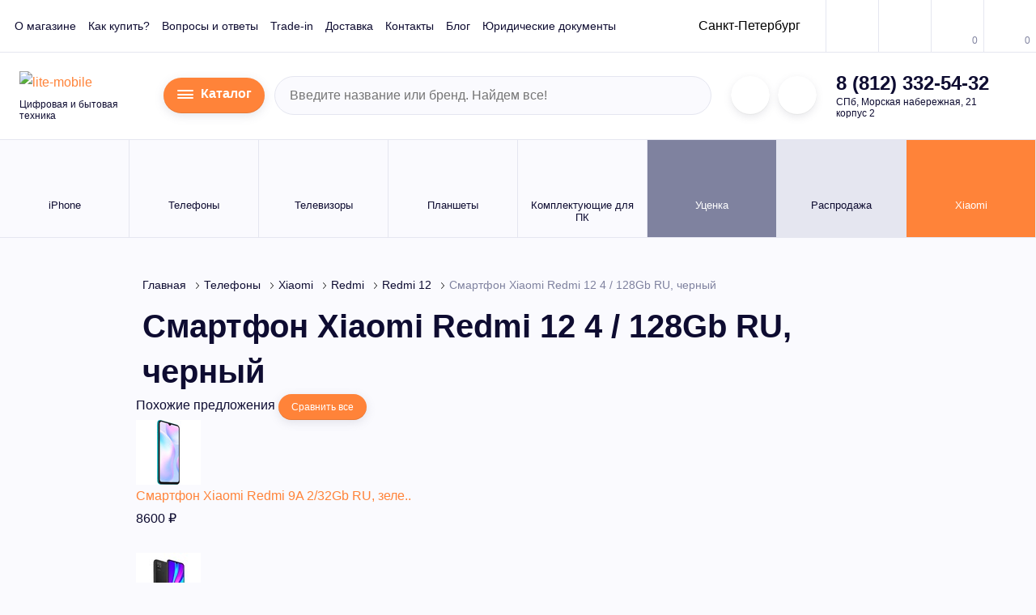

--- FILE ---
content_type: text/html; charset=utf-8
request_url: https://lite-mobile.ru/smartfon-xiaomi-redmi-12-4-128gb-cvet-midnight-black
body_size: 369611
content:
<!DOCTYPE html> <html lang="ru" prefix="og: http://ogp.me/ns# fb: http://ogp.me/ns/fb#"> <head> <link rel="preload" fetchpriority="high" as="image" href="https://lite-mobile.ru/image/cache/catalog/import_files/5a/5a0b1a79142311ee83c500155db5ff04_cad4f11b1a5011ee83c500155db5ff04-640x640.webp" type="image/webp"> <meta charset="UTF-8"> <meta name="viewport" content="width=device-width, initial-scale=1"> <meta http-equiv="X-UA-Compatible" content="IE=edge"> <title>Купить Смартфон Xiaomi Redmi 12 4/128Gb RU, черный 47977  в СПб недорого | Выгодные цены на Смартфон Xiaomi Redmi 12 4/128Gb RU, черный 47977, покупка в кредит (Артикул 00372418)</title> <base href="https://lite-mobile.ru/"> <meta name="description" content="Смартфон Xiaomi Redmi 12 4/128Gb RU, черный 47977 купить по низким ценам в Санкт-Петербурге в интернет магазине Lite-Mobile. Доступна покупка в кредит. 🚚 Доставка по СПб и России. Гарантия. Звоните! ☎ 8 (812) 332-54-32. Артикул 00372418."> <meta property="og:title" content="Купить Смартфон Xiaomi Redmi 12 4/128Gb RU, черный 47977  в СПб недорого | Выгодные цены на Смартфон Xiaomi Redmi 12 4/128Gb RU, черный 47977, покупка в кредит (Артикул 00372418)"> <meta property="og:type" content="website"> <meta property="og:site_name" content="Lite-Mobile"> <meta property="og:url" content="https://lite-mobile.ru/smartfon-xiaomi-redmi-12-4-128gb-cvet-midnight-black"> <meta property="og:image" content="https://lite-mobile.ru/image/cache/catalog/import_files/5a/5a0b1a79142311ee83c500155db5ff04_cad4f11b1a5011ee83c500155db5ff04-500x300.jpg"> <meta property="og:description" content="Смартфон Xiaomi Redmi 12 4/128Gb RU, черный 47977 купить по низким ценам в Санкт-Петербурге в интернет магазине Lite-Mobile. Доступна покупка в кредит. 🚚 Доставка по СПб и России. Гарантия. Звоните! ☎ 8 (812) 332-54-32. Артикул 00372418."> <meta property="og:description" content="
Оперативная память: 4 ГБ
Встроенная память: 128 ГБ
Емкость аккумулятора: 5000 мА⋅ч

"> <meta name="product" content="Digi Product Page"> <link rel="icon" href="/favicon.ico" type="image/x-icon"> <link rel="preload" fetchpriority="high" href="catalog/view/theme/lite/img/logo.svg" as="image" type="image/svg+xml" > <script>
        var g_data = JSON.parse('{"ecommerce":{"detail":{"products":[{"id":213295,"name":"Смартфон Xiaomi Redmi 12 4\/128Gb RU, черный","price":10570,"brand":"Xiaomi","category":"Xiaomi\/Телефоны\/Redmi\/Redmi 12"}]}}}');

        window.dataLayer = window.dataLayer || [];
        dataLayer.push(g_data);
      </script> <script >
      var carts = {};var wishlists = JSON.parse('[]');var compares = JSON.parse('[]');
    </script> <link href="https://lite-mobile.ru/smartfon-xiaomi-redmi-12-4-128gb-cvet-midnight-black" rel="canonical" > <link href="https://lite-mobile.ru/image/catalog/lm_logo_mini.jpg" rel="icon" > <link rel="icon" href="/favicon.ico" type="image/x-icon"> <script src="catalog/view/javascript/frisbuy/frisbuy_product_00372418.js?v=1768945947"></script> <!-- !!! --> <!-- <link href="catalog/view/theme/lite/css/vendors.css" rel="stylesheet" /> --> <style>
          button::-moz-focus-inner{padding:0;border:0}.main-menu__sub{width:265px}.cat-offers-colors .checked{width:24px;height:24px;margin:4px;border:none}.product-memory__label .checked{border-color:#fff;box-shadow:0 0 0 1px #ff6508;-webkit-box-shadow:0 0 0 1px #ff6508;-moz-box-shadow:0 0 0 1px #ff6508;-ms-box-shadow:0 0 0 1px #ff6508;-o-box-shadow:0 0 0 1px #ff6508}.d-none{display:none!important}.container{padding-right:8px;padding-left:8px}.container{width:100%;margin-right:auto;margin-left:auto}.row{display:-webkit-box;display:-ms-flexbox;display:flex;-ms-flex-wrap:wrap;flex-wrap:wrap;margin-right:-8px;margin-left:-8px}.col-12{position:relative;width:100%;padding-right:8px;padding-left:8px}.col-lg-3,.col-lg-9{position:relative;width:100%;padding-right:8px;padding-left:8px}.col-12{-ms-flex:0 0 83.33333%;flex:0 0 83.33333%;max-width:83.33333%;-webkit-box-flex:0}.col-12{-ms-flex:0 0 91.66667%;flex:0 0 91.66667%;max-width:91.66667%}.col-12{-ms-flex:0 0 100%;flex:0 0 100%;max-width:100%}@font-face{font-family:IBM Plex Sans;src:url(catalog/view/theme/lite/fonts/IBMPlexSans-LightItalic.eot);src:local("IBM Plex Sans Light Italic"),local("IBMPlexSans-LightItalic"),url(catalog/view/theme/lite/fonts/IBMPlexSans-LightItalic.eot?#iefix) format("embedded-opentype"),url(catalog/view/theme/lite/fonts/IBMPlexSans-LightItalic.woff) format("woff"),url(catalog/view/theme/lite/fonts/IBMPlexSans-LightItalic.ttf) format("truetype");font-weight:300;font-style:italic}@font-face{font-family:IBM Plex Sans;src:url(catalog/view/theme/lite/fonts/IBMPlexSans-Light.eot);src:local("IBM Plex Sans Light"),local("IBMPlexSans-Light"),url(catalog/view/theme/lite/fonts/IBMPlexSans-Light.eot?#iefix) format("embedded-opentype"),url(catalog/view/theme/lite/fonts/IBMPlexSans-Light.woff) format("woff"),url(catalog/view/theme/lite/fonts/IBMPlexSans-Light.ttf) format("truetype");font-weight:300;font-style:normal}@font-face{font-family:IBM Plex Sans;src:url(catalog/view/theme/lite/fonts/IBMPlexSans-Italic.eot);src:local("IBM Plex Sans Italic"),local("IBMPlexSans-Italic"),url(catalog/view/theme/lite/fonts/IBMPlexSans-Italic.eot?#iefix) format("embedded-opentype"),url(catalog/view/theme/lite/fonts/IBMPlexSans-Italic.woff) format("woff"),url(catalog/view/theme/lite/fonts/IBMPlexSans-Italic.ttf) format("truetype");font-weight:400;font-style:italic}@font-face{font-family:IBM Plex Sans;src:url(catalog/view/theme/lite/fonts/IBMPlexSans-MediumItalic.eot);src:local("IBM Plex Sans Medium Italic"),local("IBMPlexSans-MediumItalic"),url(catalog/view/theme/lite/fonts/IBMPlexSans-MediumItalic.eot?#iefix) format("embedded-opentype"),url(catalog/view/theme/lite/fonts/IBMPlexSans-MediumItalic.woff) format("woff"),url(catalog/view/theme/lite/fonts/IBMPlexSans-MediumItalic.ttf) format("truetype");font-weight:500;font-style:italic}@font-face{font-family:IBM Plex Sans;src:url(catalog/view/theme/lite/fonts/IBMPlexSans-Medium.eot);src:local("IBM Plex Sans Medium"),local("IBMPlexSans-Medium"),url(catalog/view/theme/lite/fonts/IBMPlexSans-Medium.eot?#iefix) format("embedded-opentype"),url(catalog/view/theme/lite/fonts/IBMPlexSans-Medium.woff) format("woff"),url(catalog/view/theme/lite/fonts/IBMPlexSans-Medium.ttf) format("truetype");font-weight:500;font-style:normal}@font-face{font-family:IBM Plex Sans;src:url(catalog/view/theme/lite/fonts/IBMPlexSans-SemiBoldItalic.eot);src:local("IBM Plex Sans SemiBold Italic"),local("IBMPlexSans-SemiBoldItalic"),url(catalog/view/theme/lite/fonts/IBMPlexSans-SemiBoldItalic.eot?#iefix) format("embedded-opentype"),url(catalog/view/theme/lite/fonts/IBMPlexSans-SemiBoldItalic.woff) format("woff"),url(catalog/view/theme/lite/fonts/IBMPlexSans-SemiBoldItalic.ttf) format("truetype");font-weight:600;font-style:italic}@font-face{font-family:IBM Plex Sans;src:url(catalog/view/theme/lite/fonts/IBMPlexSans-BoldItalic.eot);src:local("IBM Plex Sans Bold Italic"),local("IBMPlexSans-BoldItalic"),url(catalog/view/theme/lite/fonts/IBMPlexSans-BoldItalic.eot?#iefix) format("embedded-opentype"),url(catalog/view/theme/lite/fonts/IBMPlexSans-BoldItalic.woff) format("woff"),url(catalog/view/theme/lite/fonts/IBMPlexSans-BoldItalic.ttf) format("truetype");font-weight:700;font-style:italic}@font-face{font-family:IBM Plex Sans;src:url(catalog/view/theme/lite/fonts/IBMPlexSans-Bold.eot);src:local("IBM Plex Sans Bold"),local("IBMPlexSans-Bold"),url(catalog/view/theme/lite/fonts/IBMPlexSans-Bold.eot?#iefix) format("embedded-opentype"),url(catalog/view/theme/lite/fonts/IBMPlexSans-Bold.woff) format("woff"),url(catalog/view/theme/lite/fonts/IBMPlexSans-Bold.ttf) format("truetype");font-weight:700;font-style:normal}@font-face{font-family:IBM Plex Sans;src:url(catalog/view/theme/lite/fonts/IBMPlexSans.eot);src:local("IBM Plex Sans"),local("IBMPlexSans"),url(catalog/view/theme/lite/fonts/IBMPlexSans.eot?#iefix) format("embedded-opentype"),url(catalog/view/theme/lite/fonts/IBMPlexSans.woff) format("woff"),url(catalog/view/theme/lite/fonts/IBMPlexSans.ttf) format("truetype");font-weight:400;font-style:normal}@font-face{font-family:IBM Plex Sans;src:url(catalog/view/theme/lite/fonts/IBMPlexSans-SemiBold.eot);src:local("IBM Plex Sans SemiBold"),local("IBMPlexSans-SemiBold"),url(catalog/view/theme/lite/fonts/IBMPlexSans-SemiBold.eot?#iefix) format("embedded-opentype"),url(catalog/view/theme/lite/fonts/IBMPlexSans-SemiBold.woff) format("woff"),url(catalog/view/theme/lite/fonts/IBMPlexSans-SemiBold.ttf) format("truetype");font-weight:600;font-style:normal}a,b,div,form,header,label,nav,ol,span,strong,table,tbody,tr{margin:0;padding:0;font-size:100%;vertical-align:baseline}iframe,img{margin:0;padding:0;font-size:100%}body,h1,html,li,ul{padding:0}li,ul{font-size:100%}body,h1,html,li,p,td,ul{margin:0;vertical-align:baseline}a{text-decoration:none;color:#ff8339}h1,p,td{font-size:100%}:focus{outline:0}img{height:auto}iframe,img,svg{vertical-align:middle}iframe{border:0}textarea{resize:none;overflow:auto;vertical-align:top;box-shadow:none;-webkit-box-shadow:none;-moz-box-shadow:none}button,input,textarea{outline:0;border:0;font-size:100%;margin:0}button,input{line-height:normal}table{border-collapse:collapse;border-spacing:0}td{padding:0;text-align:left}.basket-product__text a,.header-middle__phone a{color:#0e0c31;text-decoration:none}.header,.header-top{border-bottom:1px solid #e5e6f0}.header{background:#fff}.header-top{-webkit-box-pack:justify;-ms-flex-pack:justify;justify-content:space-between;padding:0 18px;-webkit-box-align:center;-ms-flex-align:center;align-items:center}.header-top,.header-top__action,.header-top__info{display:-webkit-box;display:-ms-flexbox;display:flex}.header-top__info{-webkit-box-align:center;-ms-flex-align:center;align-items:center}.header-top .top-menu{margin-right:34px;align-items:center}.header-top__action{margin-right:-18px}.header-top__btn{position:relative}.header-top__btn:not(:first-child){border-left:1px solid #e5e6f0}.header-top__icon{display:-webkit-inline-box;display:-ms-inline-flexbox;display:inline-flex;-webkit-box-align:center;-ms-flex-align:center;align-items:center;-webkit-box-pack:center;-ms-flex-pack:center;justify-content:center;height:64px;min-width:64px;padding:5px;position:relative}.header-top__icon .icon{fill:#bbbdd2}.header-top__count{font-style:normal;font-weight:400;font-size:1.2rem;line-height:1;color:#7f829f;position:absolute;bottom:8px;right:7px}.top-menu,.top-menu__item{margin:0;padding:0;list-style:none}.top-menu{display:-webkit-inline-box;display:-ms-inline-flexbox;display:inline-flex}.top-menu__item:not(:last-child){margin-right:24px}.top-menu__link{font-style:normal;font-weight:400;font-size:1.4rem;line-height:1.2;color:#0e0c31;text-decoration:none}.header-auth{height:100%}.header-auth__btn{display:-webkit-inline-box;display:-ms-inline-flexbox;display:inline-flex;-webkit-box-align:center;-ms-flex-align:center;align-items:center;-webkit-box-pack:center;-ms-flex-pack:center;justify-content:center;height:64px;min-width:64px;padding:5px}.header-auth__btn .icon{fill:#ff8339}.basket-product__text{font-style:normal;font-weight:400;font-size:1.4rem;line-height:1.4;color:#0e0c31;padding-top:2px}.header-middle{display:-webkit-box;display:-ms-flexbox;display:flex;-webkit-box-align:center;-ms-flex-align:center;align-items:center;-webkit-box-pack:justify;-ms-flex-pack:justify;justify-content:space-between;padding:22px 24px;border-bottom:1px solid #e5e6f0}.header-middle__logo-wrap{-webkit-box-flex:0;-ms-flex:0 0 166px;flex:0 0 166px;width:166px;margin-right:12px}.header-middle__slogan{font-style:normal;font-weight:400;font-size:1.2rem;line-height:1.2;color:#0e0c31;margin-top:6px}.header-middle .form-search,.header-middle .header-msg,.header-middle__contact{margin:0 12px}.header-middle .header-time{margin-left:12px}.header-middle__address,.header-middle__phone{font-style:normal;line-height:1.2;color:#0e0c31}.header-middle__phone{font-weight:600;font-size:2.4rem;white-space:nowrap}.header-middle__address{font-weight:400;font-size:1.2rem;margin-top:2px}.header-middle .form-search{width:100%;max-width:540px}.header-msg__item{display:-webkit-inline-box;display:-ms-inline-flexbox;display:inline-flex;-webkit-box-align:center;-ms-flex-align:center;align-items:center;-webkit-box-pack:center;-ms-flex-pack:center;justify-content:center;width:4.8rem;height:4.8rem;border-radius:50%;background:#fff;padding:5px;-webkit-box-shadow:0 3px 10px rgba(115,117,136,.15),inset 0 -1px 0 rgba(28,29,32,.1);box-shadow:0 3px 10px rgba(115,117,136,.15),inset 0 -1px 0 rgba(28,29,32,.1)}.header-msg__item .icon{fill:#ff8339}.header-msg__item:not(:last-child){margin-right:10px}.header-time{display:-webkit-box;display:-ms-flexbox;display:flex}.header-time__item:not(:last-child){margin-right:24px}.header-time__label{font-style:normal;font-weight:400;font-size:1.2rem;line-height:1.2;color:#7f829f;margin-bottom:2px}.header-time__text{font-style:normal;font-weight:700;font-size:1.6rem;line-height:1.2;color:#0e0c31;letter-spacing:.3px}.header-time__hour{font-size:2.4rem;font-weight:600}.top-panel{display:-webkit-box;display:-ms-flexbox;display:flex;-webkit-box-pack:justify;-ms-flex-pack:justify;justify-content:space-between;width:100%;background:#7f829f;color:#fff;position:fixed;top:-100px;left:0;z-index:900}.top-panel,.top-panel__info,.top-panel__menu{-webkit-box-align:center;-ms-flex-align:center;align-items:center}.top-panel__info{display:-webkit-box;display:-ms-flexbox;display:flex}.top-panel__menu{display:-webkit-inline-box;display:-ms-inline-flexbox;display:inline-flex;-webkit-box-pack:center;-ms-flex-pack:center;justify-content:center;width:56px;height:56px;background:#ff8339;padding:8px 20px}.top-panel__menu .icon,.tp-action__item.active .tp-action__icon .icon{fill:#fff}.top-panel .form-search{width:240px;margin-right:10px}.top-panel__phone{font-style:normal;font-weight:600;font-size:2rem;line-height:1.2;color:#fff;margin-right:25px}.top-panel__phone a{color:#fff;text-decoration:none}.tp-msg{display:-webkit-box;display:-ms-flexbox;display:flex;-webkit-box-align:center;-ms-flex-align:center;align-items:center}.tp-action,.tp-action__item{-webkit-box-align:center;-ms-flex-align:center;align-items:center}.tp-action{display:-webkit-box;display:-ms-flexbox;display:flex;padding:0 25px}.tp-action__item{display:-webkit-inline-box;display:-ms-inline-flexbox;display:inline-flex}.tp-action__item:not(:last-child){margin-right:25px}.tp-action__icon{-webkit-box-flex:0;-ms-flex:0 0 23px;flex:0 0 23px;width:23px;margin-right:10px}.tp-action__icon .icon{display:block;fill:#bbbdd2}.tp-action__text{font-style:normal;font-weight:400;font-size:1.4rem;line-height:1.2;color:#bbbdd2}.tp-action__count,b{font-weight:600}.tp-action__item.active .tp-action__text{color:#fff}body,html{font-style:normal;font-weight:400}.mobile-sidebar{display:none}body,html{background:#fafafe;font-family:IBM Plex Sans,Arial,sans-serif;font-size:10px;line-height:1.75;color:#0e0c31;-webkit-box-sizing:border-box;box-sizing:border-box;scroll-behavior:smooth}body{font-size:1.6rem}*,:after,:before{-webkit-box-sizing:inherit;box-sizing:inherit;font-size:inherit;font-family:inherit}img{max-width:100%;opacity:1}p{padding:0}h1{line-height:1.4;color:#0e0c31;font-weight:600}h1{font-size:4rem;margin-bottom:4rem}ol,ul{list-style-position:inside}.page-header{margin-bottom:2.5rem}.page-header h1{margin-bottom:0;padding:0 8px}main{-webkit-box-flex:1;-ms-flex:1 1 auto;flex:1 1 auto;padding-bottom:45px;width:100%}.btn,button.btn{display:inline-block;vertical-align:top;height:6.4rem;background:#ff8339;border:0;outline:0;border-radius:3.2rem;font-style:normal;font-weight:600;font-size:1.6rem;line-height:6.4rem;color:#fff;text-decoration:none;text-align:center;white-space:nowrap;padding:0 30px;-webkit-box-shadow:0 3px 12px rgba(115,117,136,.18),inset 0 -1px 0 rgba(28,29,32,.1);box-shadow:0 3px 12px rgba(115,117,136,.18),inset 0 -1px 0 rgba(28,29,32,.1);overflow:hidden;position:relative}.btn .icon,.btn span,button.btn .icon,button.btn span{position:relative}.btn .icon,button.btn .icon{fill:#fff}.btn:before,button.btn:before{content:"";display:block;width:0;height:100%;background:#e9681e;position:absolute;top:0;left:0}.btn_border{border:1px solid #ff8339;background:#fff;color:#0e0c31}.btn_border .icon{fill:#ff8339}.btn_border:before,.btn_white:before,button.btn_white:before{background:#ff8339}.btn_white,button.btn_white{background:#fff;color:#0e0c31}.btn_white .icon,button.btn_white .icon{fill:#ff8339}.btn-icon__img .icon{fill:#fff}.btn_medium{height:4.8rem;line-height:4.6rem}.btn_small,button.btn_small{height:3.2rem;font-size:1.2rem;font-weight:400;line-height:3.2rem;padding:0 16px}.btn .icon:first-child{margin-right:12px}.btn-icon,button.btn-icon{display:-webkit-inline-box;display:-ms-inline-flexbox;display:inline-flex;height:4rem;background:#fff;border:0;outline:0;border-radius:2rem;font-style:normal;font-weight:600;font-size:1.6rem;line-height:4rem;color:#0e0c31;text-decoration:none;text-align:center;-webkit-box-shadow:0 3px 12px rgba(115,117,136,.18),inset 0 -1px 0 rgba(28,29,32,.1);box-shadow:0 3px 12px rgba(115,117,136,.18),inset 0 -1px 0 rgba(28,29,32,.1);overflow:hidden;position:relative;padding:0;margin:0}.btn-icon__img,.btn-icon__text{position:relative}.btn-icon__img{display:-webkit-inline-box;display:-ms-inline-flexbox;display:inline-flex;-webkit-box-align:center;-ms-flex-align:center;align-items:center;-webkit-box-pack:center;-ms-flex-pack:center;justify-content:center;-webkit-box-flex:0;-ms-flex:0 0 48px;flex:0 0 48px;width:48px;height:100%;background:#ff8339;padding:5px 5px 5px 10px}.btn-icon__text{padding:0 17px 0 12px}.btn-icon:before,button.btn-icon:before{content:"";display:block;width:0;height:100%;background:#ff8339;position:absolute;top:0;left:0}.auth-form__bottom{margin-top:32px}.auth-form__note{font-style:normal;font-weight:400;font-size:1.4rem;line-height:1.4;color:#0e0c31;padding:0 8px;margin-bottom:18px}.breadcrumb,.breadcrumb__item{list-style:none;position:relative}.breadcrumb{margin:0}.breadcrumb__item{padding:0}.breadcrumb{display:-webkit-box;display:-ms-flexbox;display:flex;-ms-flex-wrap:wrap;flex-wrap:wrap;padding:40px 8px 5px}.breadcrumb__item{display:-webkit-inline-box;display:-ms-inline-flexbox;display:inline-flex;font-style:normal;font-weight:400;font-size:1.4rem;line-height:1.2;color:#7f829f;margin:5px 0}.breadcrumb__item a{color:#0e0c31;text-decoration:none}.breadcrumb__link{margin-right:12px}.cat-menu{display:-webkit-box;display:-ms-flexbox;display:flex;-webkit-box-align:start;-ms-flex-align:start;align-items:flex-start}.cat-menu{height:100%;background:#fff;-webkit-box-shadow:0 4px 13px rgba(111,113,139,.15);box-shadow:0 4px 13px rgba(111,113,139,.15);position:fixed;top:0;left:-1000px;z-index:1000}.cat-menu__close{-webkit-box-flex:0;-ms-flex:0 0 112px;flex:0 0 112px;width:112px;height:100%;background:#ff8339;text-align:center;padding:30px;margin-right:8px}.cat-menu__close .icon{fill:#fff}.cat-menu__list{width:264px;height:100%}.cat-menu__item,.cat-menu__list,.cat-menu__sect{margin:0;padding:0;list-style:none}.cat-menu__list{overflow-y:auto;scrollbar-width:thin}.cat-menu__link{display:block;padding:11px 12px;font-style:normal;font-weight:400;font-size:1.4rem;line-height:1.2;color:#0e0c31;text-decoration:none}.cat-menu__sect{display:none;width:316px;height:100%;background:#7f829f;padding-right:120px;padding-left:8px;position:absolute;left:100%;top:0;overflow-y:auto}.cat-menu.inactive .cat-menu__sect,.cat-menu__arr,.cat-menu__back{display:none}.catalog-detail{margin-bottom:64px}.cat-detail-action,.cat-detail-action__sect{display:-webkit-box;display:-ms-flexbox;display:flex}.cat-detail-action{-ms-flex-wrap:wrap;flex-wrap:wrap;margin-bottom:24px;padding:5px 8px}.cat-detail-action__sect{-webkit-box-align:center;-ms-flex-align:center;align-items:center}.cat-detail-action__item{font-style:normal;font-weight:400;font-size:1.4rem;line-height:1.4;color:#0e0c31}.cat-detail-action__item:not(:last-child),.cat-detail-action__sect:not(:last-child){margin-right:24px}.cat-detail-action__label{color:#7f829f}.cat-action-link{display:-webkit-inline-box;display:-ms-inline-flexbox;display:inline-flex;-webkit-box-align:center;-ms-flex-align:center;align-items:center;text-decoration:none}.cat-action-link__text{font-style:normal;font-weight:400;font-size:1.4rem;line-height:1.4;color:#ff8339}.cat-action-link__icon{margin-right:8px}.cat-action-link__icon .icon{fill:#ff8339}.cat-action-link.active .cat-action-link__text{color:#0e0c31}.cat-action-link.active .cat-action-link__icon .icon{fill:#0e0c31}.cat-detail-main,.detail-card{height:calc(100% - 38px);margin-bottom:38px}.cat-detail-main{display:-webkit-box;display:-ms-flexbox;display:flex;background:#fff;-webkit-box-shadow:0 4px 13px rgba(111,113,139,.15);box-shadow:0 4px 13px rgba(111,113,139,.15)}.cat-detail-main__info{width:50%;border-left:1px solid #e5e6f0}.cat-main-params__val{color:#000!important}.params__val{width:60%}.product-slider-wrap{display:-webkit-box;display:-ms-flexbox;display:flex;-webkit-box-align:start;-ms-flex-align:start;align-items:flex-start;-ms-flex-wrap:wrap;flex-wrap:wrap;position:relative;width:50%;padding:48px 8px 26px}.product-thumb-slider{display:none;-webkit-box-flex:0;-ms-flex:0 0 66px;flex:0 0 66px;width:66px;margin-right:3px;margin-left:-1px;padding:42px 0}.product-thumb-slider__item{vertical-align:top;padding-top:calc(100% - 2px);overflow:hidden;position:relative;background:#fff;border:1px solid #e5e6f0}.product-thumb-slider__img{-webkit-box-align:center;-ms-flex-align:center;align-items:center;-webkit-box-pack:center;-ms-flex-pack:center;justify-content:center;position:absolute}.product-thumb-slider__img{display:-webkit-box;display:-ms-flexbox;display:flex;width:100%;height:100%;top:0;left:0}.product-slider__item img,.product-thumb-slider__img img{max-height:100%}.product-slider{display:none;width:calc(100% - 70px);max-width:314px;margin-top:21px}.product-slider__item{display:block!important;padding-top:128%;position:relative}.product-slider__link{display:-webkit-box;display:-ms-flexbox;display:flex;-webkit-box-align:center;-ms-flex-align:center;align-items:center;-webkit-box-pack:center;-ms-flex-pack:center;justify-content:center;width:100%;height:100%;position:absolute;top:0;left:0}.product-slider__count{width:100%;max-width:384px;font-style:normal;font-weight:400;font-size:1.4rem;line-height:1.2;color:#7f829f;text-align:center;padding-left:70px;margin-top:0}.product-slider__count-cur{color:#0e0c31}.cat-offers{padding:10px 24px;border-bottom:1px solid #e5e6f0}.cat-offers__label{font-style:normal;font-weight:400;font-size:1.4rem;line-height:1.7;color:#0e0c31;margin:5px 4px 5px 0}.cat-offers__item:not(:last-child),.detail-card__btn .btn:not(:last-child){margin-bottom:16px}.cat-offers-colors,.cat-offers__item{position:relative;display:-webkit-box;display:-ms-flexbox;display:flex}.cat-offers-colors{-ms-flex-wrap:wrap;flex-wrap:wrap}.cat-offers-colors .checked{width:26px;height:26px;margin:4px;border:0;-webkit-box-shadow:0 0 0 2px #fff,0 0 0 4px #ff8338;box-shadow:0 0 0 2px #fff,0 0 0 4px #ff8338}.cat-offers-colors__item{display:-webkit-inline-box;display:-ms-inline-flexbox;display:inline-flex;-webkit-box-align:center;-ms-flex-align:center;align-items:center;-webkit-box-pack:center;-ms-flex-pack:center;justify-content:center;vertical-align:top;border-radius:4px;border:1px solid #bbbdd2}.cat-offers-colors__item{width:26px;height:26px;margin:4px}.cat-main-params{padding:24px}.cat-main-params__item{font-style:normal;font-weight:400;font-size:1.4rem;line-height:2.1;color:#0e0c31;display:inline-block;margin-bottom:16px;width:100%}.display-inline{display:inline-block}.cat-main-params__item ul{list-style-type:none}.cat-main-params__item ul li{color:#7f829f;margin-bottom:16px}.cat-main-params__item ul li span{color:#000;word-break:break-all}.cat-main-params__tag{position:relative;display:inline-block;padding:0 7px;font-style:normal;font-weight:600;font-size:1.4rem;line-height:2rem;color:#0e0c31;border:1px solid #ccc;border-radius:1rem;background-color:#fff;min-width:50px;text-align:center}.detail-card,.detail-card__content{display:-webkit-box;display:-ms-flexbox;display:flex;-webkit-box-orient:vertical;-webkit-box-direction:normal;-ms-flex-direction:column;flex-direction:column;-webkit-box-pack:justify;-ms-flex-pack:justify;justify-content:space-between}.detail-card{background:#fff;-webkit-box-shadow:0 4px 13px rgba(111,113,139,.15);box-shadow:0 4px 13px rgba(111,113,139,.15)}.detail-card__content{-webkit-box-align:start;-ms-flex-align:start;align-items:flex-start;height:100%;padding:24px 24px 16px}.detail-card__status{display:inline-block;vertical-align:top;font-style:normal;font-weight:400;font-size:1.2rem;line-height:2.2rem;color:#ff8339;padding:5px 12px;border:1px solid #ff8339;border-radius:1.2rem;margin-bottom:18px}.detail-card__price{margin-bottom:16px;padding:0 8px}.detail-card__price-cur{font-style:normal;font-weight:600;font-size:4.8rem;line-height:1;color:#0e0c31}.detail-card__btn .btn{width:100%}.params__title{font-weight:600;font-size:1.6rem;line-height:1.5;margin:24px 0}.params__item,.params__title{font-style:normal;color:#0e0c31}.params__item{display:-webkit-box;display:-ms-flexbox;display:flex;border-top:1px solid #e5e6f0;border-bottom:1px solid #e5e6f0;padding:10px 0;font-weight:400;font-size:1.4rem;line-height:1.4}.params__label{width:40%;color:#7f829f;padding-right:16px}.cat-desc-params{font-style:normal;font-weight:400;font-size:1.6rem;line-height:1.75;color:#0e0c31}.cat-desc-params ul li{list-style-type:none;font-size:1.6rem;line-height:1.75}.cat-desc-params ul li,.cat-detail-desc__note{font-style:normal;font-weight:400;color:#7f829f}.cat-detail-desc__note{font-size:1.4rem;line-height:1.4;margin-top:45px;padding-top:24px;border-top:1px solid #e5e6f0}.delivery-list__item{display:flex;justify-content:flex-start;font-size:1.4rem;padding:12px 16px 15px}.delivery-list__top{display:-webkit-box;display:-ms-flexbox;display:flex;-webkit-box-align:center;-ms-flex-align:center;align-items:center;-webkit-box-pack:justify;-ms-flex-pack:justify;justify-content:space-between;margin-bottom:5px}.delivery-list__text,.delivery-list__title{font-style:normal;font-size:1.4rem;line-height:1.4;color:#0e0c31}.delivery-list__title{font-weight:600;margin-right:8px}.delivery-list__text{font-weight:400}.delivery-list__text span{font-weight:700}.catalog-item__tag{font-style:normal;font-weight:400;font-size:1.2rem;line-height:1.2;color:#7f829f;margin-bottom:14px}.popup-basket__discount{display:-webkit-box;display:-ms-flexbox;display:flex;-webkit-box-pack:justify;-ms-flex-pack:justify;justify-content:space-between;background:#fafafe;padding:18px 16px 18px 32px;border-top:1px solid #e5e6f0}.popup-basket__discount-product{background:0 0}.popup-basket__label{font-style:normal;font-weight:400;font-size:1.4rem;line-height:1.2;color:#000;margin-right:15px}.form-search,.form-search__content{position:relative}.form-search input[type=text]{display:inline-block;height:4.8rem;width:100%;font-family:IBM Plex Sans,Arial,sans-serif;font-style:normal;font-weight:400;font-size:1.6rem;line-height:4.6rem;color:#7f829f;padding:0 48px 0 18px;border-radius:2.4rem;border:1px solid #e5e6f0;outline:0;margin:0;background:#fafafe;-webkit-box-shadow:none;box-shadow:none}.form-search input[type=text]:-ms-input-placeholder,.form-search input[type=text]::-moz-placeholder,.form-search input[type=text]::-ms-input-placeholder,.form-search input[type=text]::-webkit-input-placeholder{color:#7f829f}.form-search button[type=submit]{display:inline-block;width:18px;height:18px;position:absolute;top:50%;-webkit-transform:translateY(-50%);-ms-transform:translateY(-50%);transform:translateY(-50%);right:15px;background:0 0;border:0;outline:0;-webkit-box-shadow:none;box-shadow:none;font-size:0;padding:0;margin:0}.form-search button[type=submit] .icon{fill:#bbbdd2}.form-search__popup{display:none;width:100%;background:#fff;-webkit-box-shadow:0 4px 13px rgba(111,113,139,.15);box-shadow:0 4px 13px rgba(111,113,139,.15);position:absolute;top:100%;left:0;z-index:10}.form-search_white input[type=text]{height:4rem;padding:0 10px 0 0;background:0 0;border-color:transparent;font-size:1.4rem;color:#000;font-weight:700;line-height:3.8rem;border-radius:0}.form-search_white input[type=text]:-ms-input-placeholder,.form-search_white input[type=text]::-moz-placeholder,.form-search_white input[type=text]::-ms-input-placeholder,.form-search_white input[type=text]::-webkit-input-placeholder{color:#bbbdd2}.form-search_white button[type=submit]{right:auto}.form-search_white button[type=submit] .icon{fill:#000}.form-site__content{display:-webkit-box;display:-ms-flexbox;display:flex;-ms-flex-wrap:wrap;flex-wrap:wrap;margin-left:-8px;margin-right:-8px}.form-site__text{margin-bottom:8px}.form-site__note,.form-site__text{font-style:normal;font-weight:400;font-size:1.4rem;line-height:1.4;color:#7f829f;padding:0 8px}.form-site__note{margin-top:6px}.form-site__item{width:calc(100% - 16px);margin:0 8px 18px}.form-site__item_half{width:calc(50% - 16px)}.form-site__item_end{display:-webkit-box;display:-ms-flexbox;display:flex;-webkit-box-align:end;-ms-flex-align:end;align-items:flex-end}.form-site__label{font-style:normal;font-weight:400;font-size:1.2rem;line-height:1.2;color:#0e0c31;margin-bottom:7px;padding-left:8px}.form-site input[type=email],.form-site input[type=password],.form-site input[type=text],.form-site textarea{display:inline-block;height:4rem;width:100%;font-family:IBM Plex Sans,Arial,sans-serif;font-style:normal;font-weight:500;font-size:1.4rem;line-height:3.8rem;color:#0e0c31;padding:0 20px;border-radius:2rem;border:1px solid #e5e6f0;outline:0;margin:0;background:#fafafa;-webkit-box-shadow:none;box-shadow:none}.form-site textarea{height:6rem;padding-top:1rem;padding-bottom:1rem;line-height:1.4}.form-site input[type=email]::-webkit-input-placeholder,.form-site input[type=password]::-webkit-input-placeholder,.form-site input[type=text]::-webkit-input-placeholder,.form-site textarea::-webkit-input-placeholder{color:#bbbdd2}.form-site input[type=email]::-moz-placeholder,.form-site input[type=password]::-moz-placeholder,.form-site input[type=text]::-moz-placeholder,.form-site textarea::-moz-placeholder{color:#bbbdd2}.form-site input[type=email]:-ms-input-placeholder,.form-site input[type=email]::-ms-input-placeholder,.form-site input[type=password]:-ms-input-placeholder,.form-site input[type=password]::-ms-input-placeholder,.form-site input[type=text]:-ms-input-placeholder,.form-site input[type=text]::-ms-input-placeholder,.form-site textarea:-ms-input-placeholder,.form-site textarea::-ms-input-placeholder{color:#bbbdd2}.form-site__btn{margin-top:25px}.form-site__bottom,.form-site__btn{display:-webkit-box;display:-ms-flexbox;display:flex;-webkit-box-align:center;-ms-flex-align:center;align-items:center;-webkit-box-pack:justify;-ms-flex-pack:justify;justify-content:space-between}.form-site__bottom{border-top:1px solid #e5e6f0;padding:24px}.form-site .form-site-link{margin-right:8px;margin-left:8px}.success-alert{width:280px;text-align:center}.success-alert__title{font-weight:600;font-size:2.4rem}.success-alert__text,.success-alert__title{font-style:normal;line-height:1.4;color:#0e0c31}.success-alert__text{font-weight:400;font-size:1.4rem;margin-top:2.5rem}.form-site-link,.form-site-link__icon{display:-webkit-inline-box;display:-ms-inline-flexbox;display:inline-flex;-webkit-box-align:center;-ms-flex-align:center;align-items:center}.form-site-link__icon{-webkit-box-pack:center;-ms-flex-pack:center;justify-content:center;-webkit-box-flex:0;-ms-flex:0 0 16px;flex:0 0 16px;width:16px;height:16px;background:#ff8339;border-radius:50%;margin-right:6px}.form-site-link__icon .icon{fill:#fff}.form-site-link__text{font-style:normal;font-weight:400;font-size:1.4rem;line-height:1.2;color:#0e0c31}.icon{display:inline-block;vertical-align:middle;max-width:100%;max-height:100%;fill:#404040}.icon.ic-stroke{stroke:#0e0c31;fill:transparent}.input-checkout-check__label,.input-checkout-check__mark{-webkit-box-align:center;-ms-flex-align:center;align-items:center;position:relative}.input-checkout-check__label{display:-webkit-box;display:-ms-flexbox;display:flex;font-style:normal;font-weight:400;font-size:1.4rem;line-height:1.2;color:#0e0c31;margin:0}.input-checkout-check input[type=checkbox]{display:none}.input-checkout-check__mark{display:-webkit-inline-box;display:-ms-inline-flexbox;display:inline-flex;-webkit-box-pack:center;-ms-flex-pack:center;justify-content:center;vertical-align:top;-webkit-box-flex:0;-ms-flex:0 0 20px;flex:0 0 20px;width:20px;height:20px;border:1px solid #e5e6f0;background:#fff}.input-checkout-check__mark:after{content:"";display:none;width:8px;height:8px;background:#ff8339;position:absolute;top:50%;left:50%;-webkit-transform:translate(-50%,-50%);-ms-transform:translate(-50%,-50%);transform:translate(-50%,-50%)}.input-checkout-check__text{margin-left:8px}.main-menu__item,.main-menu__list{margin:0;padding:0;list-style:none}.main-menu__list{display:-webkit-box;display:-ms-flexbox;display:flex;-webkit-box-pack:justify;-ms-flex-pack:justify;justify-content:space-between;background:#fafafe}.main-menu__item{width:100%;border-right:1px solid #e5e6f0;position:relative}.main-menu__link{display:block;height:100%;min-height:120px;padding:23px 10px 15px;text-align:center;text-decoration:none}.main-menu__link .icon{fill:#0e0c31}.main-menu__icon{display:-webkit-inline-box;display:-ms-inline-flexbox;display:inline-flex;-webkit-box-align:center;-ms-flex-align:center;align-items:center;-webkit-box-pack:center;-ms-flex-pack:center;justify-content:center;height:34px;margin-bottom:16px}.main-menu__text{font-style:normal;font-weight:400;font-size:1.3rem;line-height:1.2;color:#0e0c31}.main-menu__item_orange .main-menu__link{background:#ff8339}.main-menu__item_dark-grey .main-menu__link{background:#7f829f}.main-menu__item_grey .main-menu__link{background:#e5e6f0}.main-menu__item_dark-grey .icon,.main-menu__item_orange .icon{fill:#fff}.main-menu__item_dark-grey .main-menu__text,.main-menu__item_orange .main-menu__text{color:#fff}.main-menu__sub{display:none;width:300px;border:1px solid #e5e6f0;background:#fff;padding:8px;-webkit-box-shadow:0 4px 13px rgba(111,113,139,.15);box-shadow:0 4px 13px rgba(111,113,139,.15);position:absolute;top:100%;left:0;z-index:10}.main-menu__sub-item{margin:0;list-style:none}.main-menu__sub-item{width:48%;padding:4px 10px;line-height:1.2}.main-menu__sub-link{font-style:normal;font-weight:400;font-size:1.4rem;line-height:1.2;color:#0e0c31;text-decoration:none}.move-up{display:-webkit-inline-box;display:-ms-inline-flexbox;display:inline-flex}.move-up{-webkit-box-align:center;-ms-flex-align:center;align-items:center;-webkit-box-pack:center;-ms-flex-pack:center;justify-content:center;width:50px;height:50px;background:#7f829f;padding:5px;text-align:center;position:fixed;right:-100px;bottom:50px;opacity:0;z-index:2}.move-up .icon{fill:#fff}.msg-action__text{font-style:normal;font-weight:400;font-size:1.4rem;line-height:1.4;color:#7f829f}.msg-action__btn,.msg-action__text{padding:24px;border-top:1px solid #e5e6f0}.one-click .popup{width:492px;max-width:100%;padding:0}.one-click .popup__title{padding:32px 40px;border-bottom:1px solid #e5e6f0;margin:0}.one-click .form-site__text{color:#0e0c31;margin-bottom:24px}.one-click .form-site__bottom{margin:32px -32px -32px}.one-click-form{padding:32px}#ch-agree_checkbox>div{width:100%}.popup{width:500px;max-width:100%;padding:32px;border:6px solid #ff8339}.popup__title{font-style:normal;font-weight:600;font-size:2.4rem;line-height:1.25;color:#0e0c31;margin-bottom:2.5rem;padding:0 6px}.popup_grey{border-color:#7f829f}.popup-error{display:none;background:#ed4577;color:#fff;padding:10px;margin:-32px -32px 10px}.popup-error__icon{-webkit-box-align:center;-ms-flex-align:center;align-items:center}.popup-error__icon{display:-webkit-inline-box;display:-ms-inline-flexbox;display:inline-flex;-webkit-box-pack:center;-ms-flex-pack:center;justify-content:center;-webkit-box-flex:0;-ms-flex:0 0 44px;flex:0 0 44px;width:44px;margin-right:10px}.popup-error__icon .icon{fill:#fff}.popup-error__text{font-style:normal;font-weight:400;font-size:1.4rem;line-height:1.4;color:#fff}.registr .popup{width:572px}.registr-form .popup-back{margin-top:14px}.popup-back{display:block;background:#fafafa;border-top:1px solid #e5e6f0;padding:24px 40px;margin:32px -32px -32px}.popup-back__link{display:-webkit-inline-box;display:-ms-inline-flexbox;display:inline-flex;-webkit-box-align:center;-ms-flex-align:center;align-items:center;font-style:normal;font-weight:400;font-size:1.4rem;line-height:1.4;color:#0e0c31}.popup-back__link .icon{fill:#ff8339;margin-right:16px}.foget-form .form-site__item{margin-bottom:0}.foget-form .popup-back{padding:10px 40px}.reviews__top{display:-webkit-box;display:-ms-flexbox;display:flex;-webkit-box-align:center;-ms-flex-align:center;align-items:center;-webkit-box-pack:justify;-ms-flex-pack:justify;justify-content:space-between;padding:16px 32px;border-bottom:1px solid #e5e6f0}.review-item{padding:30px 32px 34px}.review-item:not(:last-child){border-bottom:1px solid #e5e6f0}.review-item__top{display:-webkit-box;display:-ms-flexbox;display:flex;-webkit-box-pack:justify;-ms-flex-pack:justify;justify-content:space-between;margin-bottom:22px}.review-item__author,.review-item__top{-webkit-box-align:center;-ms-flex-align:center;align-items:center}.review-item__author{display:-webkit-inline-box;display:-ms-inline-flexbox;display:inline-flex;margin-right:16px}.review-item__icon{-webkit-box-flex:0;-ms-flex:0 0 18px;flex:0 0 18px;width:18px;margin-right:12px}.review-item__icon .icon{fill:#ff8339}.review-item__name{color:#ff8339}.review-item__mark,.review-item__name{font-style:normal;font-weight:400;font-size:1.4rem;line-height:1.4}.review-item__mark{color:#0e0c31}.review-item__mark:first-letter{font-size:20px}.review-item__count{display:-webkit-inline-box;display:-ms-inline-flexbox;display:inline-flex;-webkit-box-align:center;-ms-flex-align:center;align-items:center;-webkit-box-pack:center;-ms-flex-pack:center;justify-content:center;-webkit-box-flex:0;-ms-flex:0 0 24px;flex:0 0 24px;width:24px;height:24px;background:#7f829f;border-radius:50%;font-style:normal;font-weight:600;font-size:1.2rem;line-height:1;color:#fff;margin-left:12px}.review-item__sect{font-style:normal;font-weight:400;font-size:1.4rem;line-height:1.7;color:#7f829f}.review-item__val p b{color:#0e0c31;font-weight:600}.tabs-page__content-item{display:none}.tabs-page_white .reviews{margin:-32px}.ml20{margin-left:20px}.mw60p{max-width:60%}.hidden,.hiden{display:none}.orange{color:#ff6508}.relative,html{position:relative}.input-checkout-check{max-width:60%}@media (max-width:1349px){.tp-action__text{display:none}.tp-action__icon{margin-right:0}.top-menu__item:not(:last-child){margin-right:15px}.main-menu__item{display:none}.main-menu__item:nth-child(-n+6),.main-menu__item:nth-last-child(-n+3){display:block}.cat-detail-main{margin-right:0}.detail-card__content{padding:16px}.detail-card__price-cur{font-size:3.5rem}.detail-card .btn,.detail-card button.btn{height:4.8rem;font-size:1.4rem;line-height:4.6rem;padding:0 15px}}@media (max-width:991px){.header{position:relative;border-bottom:0}.header-top{height:56px;padding:0}.header-top__menu{display:-webkit-inline-box;display:-ms-inline-flexbox;display:inline-flex;-webkit-box-align:center;-ms-flex-align:center;align-items:center;-webkit-box-pack:center;-ms-flex-pack:center;justify-content:center;-webkit-box-flex:0;-ms-flex:0 0 56px;flex:0 0 56px;width:56px;height:56px;border-right:1px solid #e5e6f0;margin-right:16px;position:relative;z-index:960}.header-top__logo{display:inline-block;max-width:126px}.header-top__logo img{display:block}.header-top__icon{min-width:48px;width:48px;height:56px}.header-top__action{margin-right:0}.header-middle{padding:8px 8px 7px 64px}.header-middle>div{display:none}.header-middle .form-search{max-width:none;margin:0}.main-menu{width:56px;height:56px;padding:0;position:absolute;top:56px;left:0;border-bottom:0}.main-menu__item:nth-child(-n+6),.main-menu__item:nth-last-child(-n+3){display:none}.main-menu__text{display:none}.main-menu__item:first-child{display:block}.main-menu__list{height:100%}.main-menu__link{display:-webkit-box;display:-ms-flexbox;display:flex;-webkit-box-align:center;-ms-flex-align:center;align-items:center;-webkit-box-pack:center;-ms-flex-pack:center;justify-content:center;height:100%;min-height:auto;padding:0}.main-menu__link .icon{max-width:22px;max-height:22px}.main-menu__icon{margin:0}.mobile-sidebar{display:block;width:100vw;height:100vh;background:#fff;padding:67px 32px 32px;overflow-y:auto;position:fixed;top:0;z-index:950;left:-1000px}.mobile-sidebar__item{border-top:1px solid #e5e6f0;height:auto!important}.mobile-sidebar__content-wrap{display:-webkit-box;display:-ms-flexbox;display:flex;-webkit-box-align:center;-ms-flex-align:center;align-items:center;-webkit-box-pack:justify;-ms-flex-pack:justify;justify-content:space-between}.mobile-sidebar__phone{font-style:normal;font-weight:600;font-size:2rem;line-height:1.2;color:#0e0c31;white-space:nowrap}.mobile-sidebar__phone a{color:#0e0c31;text-decoration:none}.mobile-sidebar .header-time{margin-left:-20px;margin-right:-20px}.mobile-sidebar .header-time__item{width:calc(50% - 40px);margin:7px 20px}.mobile-sidebar .header-time__label{margin-bottom:5px}.mobile-sidebar .header-time__hour,.mobile-sidebar .header-time__text{font-size:1.4rem;font-weight:600}.mobile-menu,.mobile-menu__item{padding:0;list-style:none}.mobile-menu{display:-webkit-box;display:-ms-flexbox;display:flex;-ms-flex-wrap:wrap;flex-wrap:wrap;margin:0 -20px 85px}.mobile-menu__item{width:calc(50% - 40px);margin:0 20px 15px}.mobile-menu__link{display:inline-block;font-style:normal;font-weight:400;font-size:1.2rem;line-height:1.5;color:#0e0c31;text-decoration:none}.mobile-menu__item.active .mobile-menu__link{color:#ff8339}.mobile-bar-action{display:-webkit-box;display:-ms-flexbox;display:flex;-ms-flex-wrap:wrap;flex-wrap:wrap}.mobile-bar-action__item{display:-webkit-inline-box;display:-ms-inline-flexbox;display:inline-flex;-webkit-box-align:center;-ms-flex-align:center;align-items:center;width:50%;padding:20px 20px 16px;border-top:1px solid #e5e6f0}.mobile-bar-action__item:nth-child(odd){padding-left:0}.mobile-bar-action__item:nth-child(2n){padding-right:0}.mobile-bar-action__icon{-webkit-box-align:center;-ms-flex-align:center;align-items:center}.mobile-bar-action__icon{display:-webkit-inline-box;display:-ms-inline-flexbox;display:inline-flex;-webkit-box-pack:center;-ms-flex-pack:center;justify-content:center;-webkit-box-flex:0;-ms-flex:0 0 23px;flex:0 0 23px;width:23px;margin-right:11px}.mobile-bar-action__icon .icon{fill:#ff8339}.mobile-bar-action__text{font-style:normal;font-weight:400;font-size:1.2rem;line-height:1.2;color:#0e0c31}.mobile-bar-action__count{color:#ff8339}.mobile-bar-action__count.inactive{color:#7f829f}h1{font-size:3.2rem}.cat-menu{overflow:hidden}.cat-menu__close{-webkit-box-flex:0;-ms-flex:0 0 65px;flex:0 0 65px;width:65px;padding:11px}.cat-menu .cat-menu__list{display:block;width:calc(100vw - 64px);padding:10px 0}.cat-menu .cat-menu__item{width:100%}.cat-menu__arr{display:-webkit-inline-box;display:-ms-inline-flexbox;display:inline-flex;-webkit-box-align:center;-ms-flex-align:center;align-items:center;-webkit-box-pack:center;-ms-flex-pack:center;justify-content:center;-webkit-box-flex:0;-ms-flex:0 0 36px;flex:0 0 36px;width:36px;height:36px;margin:-10px -12px -9px 10px}.cat-menu__arr .icon{fill:#0e0c31}.cat-menu__link{display:-webkit-box;display:-ms-flexbox;display:flex;-webkit-box-align:start;-ms-flex-align:start;align-items:flex-start;-webkit-box-pack:justify;-ms-flex-pack:justify;justify-content:space-between;padding:10px 12px 9px 35px}.cat-menu__sect{display:block;width:calc(100vw - 64px);padding:0;background:#fff}.cat-menu__back{display:-webkit-box;display:-ms-flexbox;display:flex;-webkit-box-align:start;-ms-flex-align:start;align-items:flex-start;font-style:normal;font-weight:600;font-size:1.6rem;line-height:1.2;color:#fff;background:#7f829f;padding:15px 12px}.cat-menu__back .icon{-webkit-box-flex:0;-ms-flex:0 0 6px;flex:0 0 6px;width:6px;margin-right:16px;margin-top:5px;fill:#fff}.cat-action-link{display:-webkit-inline-box;display:-ms-inline-flexbox;display:inline-flex;-webkit-box-align:center;-ms-flex-align:center;align-items:center;-webkit-box-pack:center;-ms-flex-pack:center;justify-content:center;width:40px;height:40px;border:1px solid #ff8339;border-radius:50%}.cat-action-link__text{display:none}.cat-action-link__icon{margin:0}.cat-action-link.active{background:#ff8339}.cat-action-link.active .cat-action-link__icon .icon{fill:#fff}.cat-detail-action{-webkit-box-pack:justify;-ms-flex-pack:justify;justify-content:space-between}.detail-card__btn{max-width:300px}.form-search input[type=text]{height:4rem;font-size:1.4rem;line-height:3.8rem;border-radius:2rem}}@media (max-height:800px){.cat-menu__list{display:-webkit-box;display:-ms-flexbox;display:flex;-ms-flex-wrap:wrap;flex-wrap:wrap;width:528px}.cat-menu__item{width:100%}}@media (max-width:767px){.top-panel__menu{-webkit-box-flex:0;-ms-flex:0 0 48px;flex:0 0 48px;width:48px;height:48px;padding:8px 12px}.top-panel__menu .icon{max-width:22px;max-height:22px}.tp-action{padding:0}.tp-action__item{display:-webkit-inline-box;display:-ms-inline-flexbox;display:inline-flex;-webkit-box-align:center;-ms-flex-align:center;align-items:center;-webkit-box-pack:center;-ms-flex-pack:center;justify-content:center;width:48px;height:48px;border-left:1px solid rgba(255,255,255,.1)}.basket-product__text{font-size:1.2rem;line-height:1.5;padding-top:0}body{font-size:1.2rem;line-height:1.5}.container{max-width:none!important}.row{margin-right:-4px;margin-left:-4px}.col-12,.col-lg-3,.col-lg-9{padding-right:4px;padding-left:4px}.btn-icon,button.btn-icon{width:4rem;height:4rem;border-radius:50%}.btn-icon__img{-webkit-box-flex:0;-ms-flex:0 0 100%;flex:0 0 100%;width:100%;height:100%;padding:0}h1{font-size:2.4rem}.page-header h1{padding:0 16px}.auth-form__note{font-size:1.2rem;line-height:1.5;margin-bottom:16px}.auth-form__bottom{margin-top:24px}.auth-form__bottom .btn-icon{width:auto;border-radius:2rem}.auth-form__bottom .btn-icon__img{-webkit-box-flex:0;-ms-flex:0 0 48px;flex:0 0 48px;width:48px;padding:5px 5px 5px 10px}.auth-form__bottom .btn-icon__text{display:block;font-size:1.4rem}.breadcrumb{padding:18px 16px 3px}.breadcrumb__item{font-size:1.2rem}.catalog-detail{margin-bottom:8px}.cat-detail-action{padding-left:16px;margin-bottom:16px}.cat-detail-action__label,.cat-detail-action__val{display:block}.cat-detail-action__item{font-size:1.2rem}.cat-detail-action__item:not(:last-child){margin-right:17px}.cat-detail-main,.detail-card{height:auto}.cat-detail-main{display:block;margin-bottom:0}.detail-card{margin-bottom:28px}.detail-card__info-top{display:-webkit-box;display:-ms-flexbox;display:flex;-webkit-box-orient:horizontal;-webkit-box-direction:reverse;-ms-flex-direction:row-reverse;flex-direction:row-reverse;-webkit-box-align:start;-ms-flex-align:start;align-items:flex-start;-webkit-box-pack:justify;-ms-flex-pack:justify;justify-content:left;-ms-flex-wrap:wrap;flex-wrap:wrap;margin-bottom:18px}.detail-card__status{max-width:100%;padding:10px 15px;line-height:1.5;margin-bottom:0}.detail-card__price{padding:0;margin-right:10px;margin-bottom:0}.detail-card__price-cur{font-size:3.2rem}.detail-card__content{padding:18px 16px}.detail-card__btn{max-width:320px;margin-top:15px}.detail-card__btn .btn,.detail-card__btn button.btn{font-size:1.6rem;text-align:left;padding:0 24px}.detail-card__btn .btn_medium{height:4rem;line-height:3.8rem;font-size:1.4rem}.cat-detail-main__info{width:100%}.product-slider-wrap{width:100%;-webkit-box-orient:vertical;-webkit-box-direction:reverse;-ms-flex-direction:column-reverse;flex-direction:column-reverse}.product-slider{width:100%;max-width:100%;margin-top:0}.product-slider__item{padding-top:73%}.product-slider-wrap{padding:55px 8px 0;border-bottom:1px solid #e5e6f0}.product-thumb-slider{-webkit-box-flex:0;-ms-flex:0 0 100%;flex:0 0 100%;width:100%;margin:52px 0 0;padding:7px 47px}.cat-offers{padding:8px 14px}.cat-offers__label{margin:8px 10px 8px 0}.cat-offers-colors__item{margin:4px}.cat-main-params{padding:16px}.cat-main-params__item{font-size:1.2rem}.cat-main-params__tag{font-size:1.2rem;line-height:1.6rem}.params__title{font-size:1.4rem;margin-bottom:18px}.params__item{-webkit-box-pack:justify;-ms-flex-pack:justify;justify-content:space-between;font-size:1.2rem;line-height:1.5;padding:7px 0}.delivery-list__item{padding:16px}.delivery-list__text,.delivery-list__title{font-size:1.2rem}.delivery-list__top{margin-bottom:8px}.cat-desc-params,.cat-detail-desc__note{font-size:1.2rem;line-height:1.5}.cat-detail-desc__note{margin-top:16px;padding-top:16px}.catalog-item__tag{margin-bottom:10px}.form-site-link__text{font-size:1.2rem}.form-site .btn-icon,.form-site button.btn-icon{width:auto;border-radius:2rem}.form-site .btn-icon__img{-webkit-box-flex:0;-ms-flex:0 0 48px;flex:0 0 48px;width:48px;padding:5px 5px 5px 10px}.form-site .btn-icon__text{display:block;font-size:1.4rem}.form-site__btn{margin-top:0}.form-site__note,.form-site__text{font-size:1.2rem;line-height:1.5}.form-site__note{margin-top:-2px}.form-site__item_half{width:calc(100% - 16px)}.form-site__bottom{-ms-flex-wrap:wrap;flex-wrap:wrap}.form-site__bottom .btn-icon{margin-top:24px}.move-up{bottom:62px}.msg-action__text{font-size:1.2rem;line-height:1.5}.msg-action__btn .btn-icon,.msg-action__btn button.btn-icon{width:auto;border-radius:2rem}.msg-action__btn .btn-icon__img{-webkit-box-flex:0;-ms-flex:0 0 48px;flex:0 0 48px;width:48px;padding:5px 5px 5px 10px}.msg-action__btn .btn-icon__text{display:block;font-size:1.4rem}.one-click .popup__title,.one-click-form{padding:24px}.one-click .form-site__text{margin-bottom:15px}.one-click .form-site__bottom{margin:24px -17px -24px}.popup{padding:32px 24px}.popup__title{font-size:2rem;margin-bottom:1.8rem}.popup-error__text{font-size:1.2rem;line-height:1.5}.foget-form .form-site__btn{margin-top:16px}.foget-form .popup-back,.popup-back{padding:10px 32px}.popup-back{margin:24px -24px -32px}.popup-back__link{font-size:1.2rem;line-height:1.5}.reviews__top{padding:8px 16px 16px}.review-item{padding:16px}.review-item__mark,.review-item__name,.review-item__sect{font-size:1.2rem;line-height:1.5}.review-item__count{margin-left:8px}.review-item__top{margin-bottom:16px}.tabs-page_white .reviews{margin:-16px}}@media (min-width:576px){.container{max-width:540px}}@media (min-width:768px){.d-md-block{display:block!important}.d-md-inline-flex{display:-webkit-inline-box!important;display:-ms-inline-flexbox!important;display:inline-flex!important}.container{max-width:720px}}@media (min-width:992px){.d-lg-none{display:none!important}.d-lg-block{display:block!important}.d-lg-inline-flex{display:-webkit-inline-box!important;display:-ms-inline-flexbox!important;display:inline-flex!important}.container{max-width:960px}.col-lg-3{-webkit-box-flex:0;-ms-flex:0 0 25%;flex:0 0 25%;max-width:25%}.col-lg-9{-webkit-box-flex:0;-ms-flex:0 0 75%;flex:0 0 75%;max-width:75%}}@media (min-width:1350px){.d-xl-block{display:block!important}.d-xl-flex{display:-webkit-box!important;display:-ms-flexbox!important;display:flex!important}.container{max-width:1296px}}.paginator-top{margin:10px 0;font-size:13px;color:#999}.paginator-top ol li{margin:0 6px 0 0;padding:0;float:left;list-style-type:none}.paginator-top ol li:after{width:4px;height:8px;content:url("data:image/svg+xml;charset=UTF-8,%3csvg xmlns='http://www.w3.org/2000/svg' viewBox='0 0 6 12'%3e%3cpath d='M6 6 .763 12 0 11.331l4.653-5.33L0 .668.763 0 6 6z'/%3e%3c/svg%3e");vertical-align:middle}.paginator-top ol li:last-child:after{display:none}.js-body{overflow-x:hidden}.modal-1clik_checkbox{display:none;width:60%;height:50%}@media (max-width:768px){.modal-1clik_checkbox{width:100%}.modal-1clik_checkbox .msg-action__text{padding:0}.modal-1clik_checkbox .msg-action__btn{padding:15px 0}}.cat-item-stickers_position{position:absolute;right:0;top:9rem;width:100%}.params__list{width:100%}.line-through{position:relative;font-size:12px}.line-through::before{position:absolute;top:.6em;content:" ";width:4rem;border-bottom:1.5px solid #ed4577}.cat-menu__desc-link_a a{color:#0e0c31}#cookie_note{display:none;position:fixed;bottom:15px;left:50%;max-width:90%;transform:translateX(-50%);padding:20px;background-color:#fff;border-radius:4px;box-shadow:2px 3px 10px rgba(0,0,0,.4)}#cookie_note p{margin:0;font-size:1rem;text-align:left;color:#000}.cookie_accept{font-size:1rem!important;padding-left:10px;width:100%}.delivery-list__slide{display:none;color:#7f829f;background:0 0;padding:0;border-bottom:1px dotted #7f829f}.delivery-list__slide .ic-arrow-right{fill:#7f829f}.delivery-slider{display:none}.delivery-slider{border:1px solid #e5e6f0;border-radius:25px;background:#fafafe;position:absolute;z-index:4;top:12rem;padding:5px;height:320px;overflow-y:auto}.delivery-slider::-webkit-scrollbar-track{outline:0}.delivery-slider .delivery-list__item{border-bottom:1px solid #e5e6f0}@media (min-width:992px){.delivery-slider .delivery-list__item{display:inline-flex;justify-content:flex-start;font-size:1.4rem;padding:10px;width:300px;border-bottom:0}}.delivery_otst{margin-left:10px}.delivery_posit{position:relative;margin-bottom:20px}@media (max-width:992px){.delivery-slider{top:12rem!important}}@media (max-width:1350px){.delivery-slider{border:1px solid #e5e6f0;border-radius:25px;background:#fafafe;position:absolute;z-index:1;top:16rem}}.btn_nav-menu{height:4.4rem;min-width:125px;padding:5px 1.2rem;line-height:3rem;display:flex;justify-content:space-around}.main-menu__link_nav{display:block;height:100%;padding:0!important;text-align:center;text-decoration:none}@media (min-width:992px){.nav_none{display:none!important}}.cat-menu_desc{display:none;position:absolute;background-color:#fff;min-width:160px;box-shadow:0 8px 16px 0 rgba(0,0,0,.2);z-index:15;top:16rem;left:7%}.cat-menu__desc-link{display:block;padding:5px 5px 10px;font-style:normal;font-weight:700;font-size:1.6rem;line-height:1.2;color:#0e0c31}.cat-menu__desc{list-style:none;display:none;padding:20px 30px 50px;width:65rem;background:#fff;position:absolute;left:100%;top:0;overflow:hidden;flex-direction:column;flex-wrap:wrap;box-shadow:0 4px 13px rgba(111,113,139,.15)}.cat-menu__desc li{page-break-inside:avoid;break-inside:avoid;list-style:none}.cat-menu__desc-link_a{padding:0 5px;font-size:1.4rem}.cat-menu__desc ul{min-width:110px}@media (min-width:1600px){.cat-menu__desc{list-style:none;display:none;padding:20px 30px 50px;width:120rem;height:100%;background:#fff;position:absolute;left:100%;top:0;overflow-y:unset;flex-direction:column;flex-wrap:wrap;box-shadow:0 4px 13px rgba(111,113,139,.15)}}.product_fix img{text-align:center}input{height:20px}.main-menu{z-index:6;position:absolute}@media (min-width:992px){.main-menu{z-index:6;position:relative}}.product_fix,.product_fix_mobil{display:none;position:fixed;border:3px solid #ff8339}.product_fix{bottom:11rem;z-index:3;background:#fff;max-width:310px}.product_fix img{width:200px;height:200px;margin:0 auto;display:flex;justify-content:center;padding:20px 0 0}.product_fix .price_fix{padding:0 5px 20px}.price_fix .detail-card__btn{margin-top:0}.price_fix .detail-card__btn span{font-size:14px}.product_fix .btn{font-size:1.5rem}.product_fix .detail-card__price-cur{margin-top:30px}.product_fix .detail-card__price-cur{font-size:3.5rem;text-align:center}.product_fix_mobil{bottom:0;right:0;z-index:2;background:#ff8339;width:100%;padding:0 0 5px}.product_fix_mobil .detail-card__price{padding:5px 0 10px;margin-right:0}.product_fix_mobil .btn{height:auto;padding:8px 30px;overflow:hidden;margin:0 auto;display:flex;justify-content:center;position:relative;max-width:150px;line-height:1;color:#ff8339}.product_fix_mobil .detail-card__price-cur{color:#fff;text-align:center}@media (max-height:710px){.product_fix{bottom:5px}}@media (min-width:1260px){.product_fix .price_fix{padding:0 20px 20px}}@media (max-width:768px){.cat-detail-action__sect-mobil{position:absolute;top:5rem;right:-1rem;z-index:1;display:flex;flex-direction:column;align-items:flex-start}.cat-detail-action__item{margin-bottom:10px}.cat-detail-action-mobil{position:relative;width:100%}.detail-card__info-top-mobil{position:absolute;top:8rem;z-index:1}.cat-main-params__label_a{display:block;font-size:18px}}@media (min-width:560px){.product_fix_mobil{display:none;position:fixed;bottom:0;right:0;z-index:2;background:#ff8339;width:100%;border:3px solid #ff8339;justify-content:space-evenly;flex-wrap:wrap;align-items:center}.product_fix_mobil .detail-card__price{display:block;padding:20px;margin-right:0}.product_fix_mobil .btn{height:3.4rem;padding:8px 30px;margin:0;display:flex;justify-content:center;position:relative;max-width:150px;line-height:1;color:#ff8339}}#scrollstyle::-webkit-scrollbar-track{border-radius:2px}#scrollstyle::-webkit-scrollbar{width:5px}#scrollstyle::-webkit-scrollbar-thumb{border-radius:10px;-webkit-box-shadow:inset 0 0 6px rgba(0,0,0,.3);background-color:#bfbfbf}#scrollstyle::-webkit-scrollbar-track{margin-top:20px!important}.stock_cart{padding:20px 20px 0;position:absolute;z-index:2}.icons{position:absolute;top:.8rem}.tac{text-align:center!important}@media (max-width:1200px){.cat-menu__desc{width:63rem!important}}.cat-menu-mobil-flex{display:flex;flex-direction:column;flex-wrap:wrap;padding-bottom:5px}@media (max-width:1600px){.cat-menu__desc{width:80rem;height:100%}.cat-menu-mobil-flex{width:150px}}.icons-menu{left:1rem;top:1rem}.icons-menu_a{padding-left:5rem;padding-bottom:13px;padding-top:13px}.icons-item_menu{position:relative}.icons-menu{fill:#ff8339}.icons-item_menu-mobile{display:flex;justify-content:space-between;min-width:30px}.cat-menu__link-mobile_children{padding:14px 13px 15px 10px}.cat-menu__link-mobile{padding:14px 13px 15px 45px}.cat-menu__arr-mobile{height:auto;margin:-10px 0 -9px 10px}#hamburger-menu,.icons-item_menu-mobile-icon{position:relative}#hamburger-menu{width:20px;margin-top:10px}#hamburger-menu span{opacity:1;left:0;display:block;width:100%;height:2px;border-radius:10px;color:#000;background-color:#fff;position:absolute;transform:rotate(0)}#hamburger-menu span:first-child{top:0}#hamburger-menu span:nth-child(2){top:5px}#hamburger-menu span:nth-child(3){top:9px}.cat-menu__list_desc{height:auto}.main-menu__icon .icon{width:3rem}#menu_scroll{display:none}.price_fix_text{text-align:center;margin-bottom:-2rem}.js-product-slider{display:flex;justify-content:center;margin:0 auto}.cat-main-params__item li{display:flex;justify-content:space-between;position:relative}.cat-main-params__item li:after{content:"";position:absolute;top:1.6rem;z-index:1;width:100%;border-bottom:.1rem dashed #7f829f29}.cat-main-params__item li span{background:#fff;z-index:2}.cat-main-params__label_a:after{content:"";border-bottom:none!important}.cat-main-params__desc{color:#7f829f!important}.attr_note{border:1px solid #ff8339;padding:0 6px;border-radius:25px;color:#ff8339;margin-left:3px;background:#ff833914}.search_header{padding:8px 20px;margin-right:20px;background:#eaecff}.top-panel .tp-msg a{margin-right:10px}.ic-tel_nemu{fill:transparent!important}@media (max-width:768px){.search_header{padding:4px 20px}}@media (max-width:440px){.top-panel .form-search,.top-panel__info{width:100%!important}.form-search_white button[type=submit]{right:0}}.header-top__tel{display:none;position:absolute;z-index:10;padding:10px;background:#fff;right:-7rem;font-size:20px;font-weight:700;box-shadow:0 4px 13px 0 #6f718b26;width:260px}.header-top__tel a{color:#000;padding:2px}#header-sity-mob,.d-none-tel{display:none!important}@media (max-width:992px){.d-none-tel{display:block!important}}.header-city{position:relative;display:flex;align-items:center;margin-right:10px}@media (max-width:768px){.header-city{display:none}#header-sity-mob{display:block!important}}@media (max-width:1800px){.header-city::before{content:" "}}.header-city_a{color:#000;background-image:linear-gradient(to right,#000 50%,transparent 50%);background-position:0 1.4em;background-repeat:repeat-x;background-size:4px 3px;margin:0 5px}.header-city .ic-arrow-down{width:10px;background:#fff;height:25px}.header-sity_modal{padding:20px}.header-sity_modal .sity_modal-header{font-weight:600;font-size:32px;line-height:100%}.header-sity_modal .sity_modal-search-block{position:relative;margin-bottom:15px}.header-sity_modal .sity_modal-search-block .sity_modal-search{width:100%;margin-top:15px;padding:20px;border:1px solid #ff8339;border-radius:20px;z-index:2;position:relative}.header-sity_modal .sity_modal-search-block .sity_modal-submit{background:0 0;position:absolute;top:2.3rem;right:1rem;z-index:3}.header-sity_modal .js-modal-region,.header-sity_modal .sity_modal-button{margin-bottom:20px;max-width:584px}.header-sity_modal .sity_modal-button .sity_modal_a{padding:3px 10px;margin:3px;font-size:15px;color:#000;background:#e5e6f0;border:1px solid #e5e6f0;border-radius:5px}.header-sity_modal .sity_modal-info{display:flex;max-height:400px;height:250px;overflow:hidden}.header-sity_modal .sity_modal-info div{width:50%}.header-sity_modal .sity_modal-info div p{font-size:18px;font-weight:600}.header-sity_modal .sity_modal-info ul{list-style-type:none;border-left:1px solid #000;margin-right:20px;padding:0 10px;height:100%;overflow-x:auto}.header-sity_modal .sity_modal-info ul::-webkit-scrollbar{width:10px;border-radius:10px}.header-sity_modal .sity_modal-info ul::-webkit-scrollbar-track{background-color:#e5e6f0;border-radius:10px}.header-sity_modal .sity_modal-info ul::-webkit-scrollbar-thumb{border-radius:10px;background:#7f829f}.header-sity_modal .activ_modal{background-color:#fff!important;border:1px solid #ff8339!important}.menu_mob-non{display:block}.header-msg{display:flex;text-align:center}@media (max-width:1192px){.menu_mob-non{display:none}.header-sity_modal .sity_modal-header{font-size:16px}}.header-sity_modal{width:50%}@media (max-width:992px){.header-sity_modal{width:75%}}@media (max-width:768px){.header-sity_modal{width:100%!important}}button{background:0 0}.header-basket{display: none}.header-auth__content{display:none}.header-compare{display:none}          ul{list-style-type:none;margin:0;padding:0}.dropdown{position:relative;display:inline-block;border-radius:4px}.dropdown>li{display:inline-block;cursor:pointer}.dropdown ul{display:none;position:absolute;background-color:#f9f9f9;min-width:232px;box-shadow:0 8px 16px rgba(0,0,0,.2);z-index:2;border-radius:4px;top:100%;left:0}.dropdown ul li{padding:8px 10px;color:#000}.dropdown ul li:hover{background-color:#f1f1f1}.dropdown:hover ul{display:block}    
        </style> <script defer src="//cdn.diginetica.net/1986/client.js"></script> <link rel="stylesheet" type="text/css" href="catalog/view/theme/default/stylesheet/sphinxAutocomplete.css"> </head> <body class="js-body"> <!-- Google Tag Manager (noscript) --> <noscript><iframe src="https://www.googletagmanager.com/ns.html?id=GTM-T26LGF5"
      height="0" width="0" style="display:none;visibility:hidden"></iframe></noscript> <!-- End Google Tag Manager (noscript) --> <header class="header"> <div class="header-top js-header-top"> <div class="header-top__info"> <div class="header-top__menu js-header-top-menu d-lg-none"> <svg class="icon ic-burger" width="22" height="16"> <use xlink:href="catalog/view/theme/lite/sprites/sprite.svg?v=b86a8b94b23cbc2353bbafb1fdb6a15a#ic-burger"></use> </svg> </div> <a class="header-top__logo d-lg-none" href="/"> <img decoding="async" src="catalog/view/theme/lite/img/Logo.jpg" srcset="catalog/view/theme/lite/img/logo.svg" alt="lite-mobile" title="lite-mobile" width="166" height="28"> </a> <ul class="top-menu d-none d-lg-inline-flex"> <li class="top-menu__item"><a class="top-menu__link o-nas" href="o-nas">О магазине</a></li> <li class="top-menu__item active menu_mob-non"><a class="top-menu__link" href="/kak-kupit">Как купить?</a></li> <li class="top-menu__item menu_mob-non"><a class="top-menu__link" href="/fq-chasto-zadavaemye-voprosy">Вопросы и ответы</a></li> <li class="top-menu__item"><a class="top-menu__link trade-in" href="/trade-in">Trade-in</a></li> <li class="top-menu__item"><a class="top-menu__link" href="/dostavka-po-sankt-peterburgu-v-predelah-kada">Доставка</a></li> <li class="top-menu__item"><a class="top-menu__link" href="/kontakty">Контакты</a></li> <li class="top-menu__item"><a class="top-menu__link" href="/blog">Блог</a></li> <li class="top-menu__item menu_mob-non"> <ul class="dropdown"> <li class="top-menu__link">Юридические документы
                        <ul> <li><a href="/privacy_policy" class="top-menu__link">Политика конфиденциальности</a></li> <li><a href="/policy" class="top-menu__link">Использование cookie</a></li> <li><a href="/dogovor-oferta" class="top-menu__link">Договор-оферта</a></li> </ul> </li> </ul> </li> </ul> </div> <div class="header-top__action"> <div class="header-city" id="header-sity"> <svg class="icon ic-telegram_new" width="18" height="18"> <use xlink:href="catalog/view/theme/lite/sprites/sprite.svg?v=b86a8b94b23cbc2353bbafb1fdb6a15a#ic-navigationicon"></use> </svg> <button class="header-city_a">
                      Санкт-Петербург                  </button> <svg class="icon ic-arrow-down" width="18" height="18"> <use xlink:href="catalog/view/theme/lite/sprites/sprite.svg?v=b86a8b94b23cbc2353bbafb1fdb6a15a#ic-arrow-down"></use> </svg> </div> <div class="header-top__btn d-none d-lg-block"> <div class="header-auth"> <span class="header-auth__btn"> <svg class="icon ic-user" width="18" height="18"> <use xlink:href="catalog/view/theme/lite/sprites/sprite.svg?v=b86a8b94b23cbc2353bbafb1fdb6a15a#ic-user"></use> </svg> </span> </div> </div> <div class="header-top__btn  d-none d-lg-block"> <a class="header-top__icon" href="https://lite-mobile.ru/login"> <svg class="icon ic-heart" width="22" height="18"> <use xlink:href="catalog/view/theme/lite/sprites/sprite.svg?v=b86a8b94b23cbc2353bbafb1fdb6a15a#ic-heart"></use> </svg> </a> </div> <!--
            <div class="header-top__btn active d-lg-none"> <button class="header-top__icon" data-fancybox="" src="#feadback-form"> <svg class="icon ic-call ic-stroke" width="16" height="16"> <use xlink:href="catalog/view/theme/lite/sprites/sprite.svg?v=b86a8b94b23cbc2353bbafb1fdb6a15a#ic-call"></use> </svg> </button> </div>          --> <div class="header-top__btn d-none-tel" id="header-sity-mob"> <button class="header-top__icon"> <svg class="icon ic-call ic-stroke" width="18" height="18"> <use xlink:href="catalog/view/theme/lite/sprites/sprite.svg?v=b86a8b94b23cbc2353bbafb1fdb6a15a#ic-navigationicon_mobil"></use> </svg> </button> </div> <div class="header-top__btn  d-none-tel"> <a class="header-top__icon icon_tel"> <svg class="icon ic-compare" width="23" height="18"> <use xlink:href="catalog/view/theme/lite/sprites/sprite.svg?v=b86a8b94b23cbc2353bbafb1fdb6a15a#ic-telfon"></use> </svg> </a> <div class="header-top__tel"> <a href="tel:+78123325432" rel="nofollow">8 (812) 332-54-32</a> <a href="https://wa.me/79219476277" rel="nofollow" target="_blank"> <svg class="icon ic-whatsapp_new" width="22" height="23"> <use xlink:href="catalog/view/theme/lite/sprites/sprite.svg?v=b86a8b94b23cbc2353bbafb1fdb6a15a#ic-whatsapp_new"></use> </svg> </a> <a href="https://t.me/litemobilebot" target="_blank"> <svg class="icon ic-telegram_new" width="22" height="23"> <use xlink:href="catalog/view/theme/lite/sprites/sprite.svg?v=b86a8b94b23cbc2353bbafb1fdb6a15a#ic-telegram_new"></use> </svg> </a> <a href="tel:+78007070967">8 800 707-09-67</a> </div> </div> <div class="header-top__btn "><a class="header-top__icon" href="https://lite-mobile.ru/compare-products"> <svg class="icon ic-compare" width="23" height="18"> <use xlink:href="catalog/view/theme/lite/sprites/sprite.svg?v=b86a8b94b23cbc2353bbafb1fdb6a15a#ic-compare"></use> </svg> <div class="header-top__count compare_items">0</div></a> <div id="compare"> </div> </div> <div class="header-top__btn "> <a class="header-top__icon" href="/cart"> <svg class="icon ic-cart" width="22" height="18"> <use xlink:href="catalog/view/theme/lite/sprites/sprite.svg?v=b86a8b94b23cbc2353bbafb1fdb6a15a#ic-cart"></use> </svg> <div class="header-top__count cart_items">0</div> </a> <div id="cart"> </div> <div id="cart-popup" class="hidden"></div> </div> </div> </div> <div class="header-middle js-header-middle relative"> <div class="header-middle__logo-wrap"> <a class="header-middle__logo" href="/"> <img decoding="async" src="catalog/view/theme/lite/img/Logo.jpg" srcset="catalog/view/theme/lite/img/logo.svg" alt="lite-mobile" title="lite-mobile" width="166" height="28"> </a> <div class="header-middle__slogan">Цифровая и бытовая техника</div> </div> <!-- <div class="main-menu__link_nav js-main-nev-menu" onclick="menuDesc()"> --> <div class="main-menu__link_nav js-main-nev-menu" > <div class="btn btn_nav-menu"> <div id="hamburger-menu"><span></span><span></span><span></span></div> <span>Каталог</span> </div> </div> <form id="search" class="form-search"> <div class="form-search__content"> <input type="text" placeholder="Введите название или бренд. Найдем все!" title="Введите название или бренд. Найдем все!"> <button type="submit"> <svg class="icon ic-search" width="18" height="18"> <use xlink:href="catalog/view/theme/lite/sprites/sprite.svg?v=b86a8b94b23cbc2353bbafb1fdb6a15a#ic-search"></use> </svg> </button> </div> <div class="form-search__popup"> </div> </form> <span id="all_callback"></span> <div class="header-msg"> <a class="header-msg__item" href="https://wa.me/79219476277" rel="nofollow" target="_blank"> <svg class="icon ic-telegram_new" width="22" height="23"> <use xlink:href="catalog/view/theme/lite/sprites/sprite.svg?v=b86a8b94b23cbc2353bbafb1fdb6a15a#ic-whatsapp_new"></use> </svg> </a> <a class="header-msg__item" href="https://t.me/litemobilebot" rel="nofollow" target="_blank"> <svg class="icon ic-telegram_new" width="20" height="23"> <use xlink:href="catalog/view/theme/lite/sprites/sprite.svg?v=b86a8b94b23cbc2353bbafb1fdb6a15a#ic-telegram_new"></use> </svg> </a> </div> <div class="header-middle__contact"> <div class="header-middle__phone"><a href="tel:+78123325432">8 (812) 332-54-32</a></div> <div class="header-middle__address">СПб, Морская набережная, 21 корпус 2</div> </div> <div class="header-time d-none d-xl-flex"> <div class="header-time__item"> <div class="header-time__label">Будние дни</div> <div class="header-time__text"><span class="header-time__hour">11</span>:00–<span class="header-time__hour">20</span>:00</div></div><div class="header-time__item"> <div class="header-time__label">Выходные</div> <div class="header-time__text"><span class="header-time__hour">12</span>:00–<span class="header-time__hour">19</span>:00</div></div> </div> </div> <nav class="main-menu"> <ul class="main-menu__list"> <li class="main-menu__item main-menu__item_orange nav_none"> <div class="main-menu__link js-main-menu-cat"> <div class="main-menu__icon"> <svg class="icon ic-menu" width="26" height="26"> <use xlink:href="catalog/view/theme/lite/sprites/sprite.svg?v=b86a8b94b23cbc2353bbafb1fdb6a15a#ic-menu"></use> </svg> </div> <div class="main-menu__text">Каталог</div> </div> </li> <li class="main-menu__item"> <a class="main-menu__link" href="https://lite-mobile.ru/telefony/apple"> <div class="main-menu__icon"> <svg class="icon ic-scissors" width="26" height="26"> <use xlink:href="catalog/view/theme/lite/sprites/sprite.svg?v=b86a8b94b23cbc2353bbafb1fdb6a15a#ic-phone"></use> </svg> </div> <div class="main-menu__text">iPhone</div> </a> <ul class="main-menu__sub"> <li class="main-menu__sub-item"><a class="main-menu__sub-link" href="https://lite-mobile.ru/telefony/apple/iphone-15-1">iPhone 15</a></li> <li class="main-menu__sub-item"><a class="main-menu__sub-link" href="https://lite-mobile.ru/telefony/apple/iphone-15-plus-1">iPhone 15 Plus</a></li> <li class="main-menu__sub-item"><a class="main-menu__sub-link" href="https://lite-mobile.ru/telefony/apple/iphone-15-pro-1">iPhone 15 Pro</a></li> <li class="main-menu__sub-item"><a class="main-menu__sub-link" href="https://lite-mobile.ru/telefony/apple/iphone-15-pro-max-1">iPhone 15 Pro Max</a></li> <li class="main-menu__sub-item"><a class="main-menu__sub-link" href="https://lite-mobile.ru/telefony/apple/iphone-16">iPhone 16</a></li> <li class="main-menu__sub-item"><a class="main-menu__sub-link" href="https://lite-mobile.ru/telefony/apple/iphone-16-plus">iPhone 16 Plus</a></li> <li class="main-menu__sub-item"><a class="main-menu__sub-link" href="https://lite-mobile.ru/telefony/apple/iphone-16-pro">iPhone 16 Pro</a></li> <li class="main-menu__sub-item"><a class="main-menu__sub-link" href="https://lite-mobile.ru/telefony/apple/iphone-16-pro-max">iPhone 16 Pro Max</a></li> <li class="main-menu__sub-item"><a class="main-menu__sub-link" href="https://lite-mobile.ru/telefony/apple/iphone-16e">iPhone 16e</a></li> <li class="main-menu__sub-item"><a class="main-menu__sub-link" href="https://lite-mobile.ru/telefony/apple/iphone-17">iPhone 17</a></li> <li class="main-menu__sub-item"><a class="main-menu__sub-link" href="https://lite-mobile.ru/telefony/apple/iphone-17-pro">iPhone 17 Pro</a></li> <li class="main-menu__sub-item"><a class="main-menu__sub-link" href="https://lite-mobile.ru/telefony/apple/iphone-17-pro-max">iPhone 17 Pro Max</a></li> <li class="main-menu__sub-item"><a class="main-menu__sub-link" href="https://lite-mobile.ru/telefony/apple/iphone-air">iPhone Air</a></li> <li class="main-menu__sub-item"><a class="main-menu__sub-link" href="https://lite-mobile.ru/telefony/apple/iphone-se-2022">iPhone SE (2022)</a></li> <li class="main-menu__sub-item"><a class="main-menu__sub-link" href="https://lite-mobile.ru/telefony/apple/iphone-14">iPhone 14</a></li> <li class="main-menu__sub-item"><a class="main-menu__sub-link" href="https://lite-mobile.ru/telefony/apple/apple-iphone-iphone-14-plus">iPhone 14 Plus</a></li> <li class="main-menu__sub-item"><a class="main-menu__sub-link" href="https://lite-mobile.ru/telefony/apple/iphone-13">iPhone 13</a></li> </ul> </li> <li class="main-menu__item"> <a class="main-menu__link" href="https://lite-mobile.ru/telefony"> <div class="main-menu__icon"> <svg class="icon ic-tv" width="38" height="30"> <use xlink:href="catalog/view/theme/lite/sprites/sprite.svg?v=b86a8b94b23cbc2353bbafb1fdb6a15a#ic-phone"></use> </svg> </div> <div class="main-menu__text">Телефоны</div> </a> <ul class="main-menu__sub"> <li class="main-menu__sub-item"><a class="main-menu__sub-link" href="https://lite-mobile.ru/telefony/apple">Apple iPhone</a></li> <li class="main-menu__sub-item"><a class="main-menu__sub-link" href="https://lite-mobile.ru/telefony/google-1">Google</a></li> <li class="main-menu__sub-item"><a class="main-menu__sub-link" href="https://lite-mobile.ru/telefony/honor-1">Honor</a></li> <li class="main-menu__sub-item"><a class="main-menu__sub-link" href="https://lite-mobile.ru/telefony/huawei">Huawei</a></li> <li class="main-menu__sub-item"><a class="main-menu__sub-link" href="https://lite-mobile.ru/telefony/infinix-2">Infinix</a></li> <li class="main-menu__sub-item"><a class="main-menu__sub-link" href="https://lite-mobile.ru/telefony/philips">Philips</a></li> <li class="main-menu__sub-item"><a class="main-menu__sub-link" href="https://lite-mobile.ru/telefony/poco-1">Poco</a></li> <li class="main-menu__sub-item"><a class="main-menu__sub-link" href="https://lite-mobile.ru/telefony/realme-2">realme</a></li> <li class="main-menu__sub-item"><a class="main-menu__sub-link" href="https://lite-mobile.ru/telefony/samsung">Samsung</a></li> <li class="main-menu__sub-item"><a class="main-menu__sub-link" href="https://lite-mobile.ru/telefony/tecno-2">Tecno</a></li> <li class="main-menu__sub-item"><a class="main-menu__sub-link" href="https://lite-mobile.ru/telefony/xiaomi">Xiaomi</a></li> </ul> </li> <li class="main-menu__item"> <a class="main-menu__link" href="https://lite-mobile.ru/video-i-media/televizory"> <div class="main-menu__icon"> <svg class="icon ic-tv" width="38" height="30"> <use xlink:href="catalog/view/theme/lite/sprites/sprite.svg?v=b86a8b94b23cbc2353bbafb1fdb6a15a#ic-tv"></use> </svg> </div> <div class="main-menu__text">Телевизоры</div> </a> <ul class="main-menu__sub"> <li class="main-menu__sub-item"><a class="main-menu__sub-link" href="https://lite-mobile.ru/video-i-media/televizory/televizory-accesstyle">Accesstyle</a></li> <li class="main-menu__sub-item"><a class="main-menu__sub-link" href="https://lite-mobile.ru/video-i-media/televizory/asano">Asano</a></li> <li class="main-menu__sub-item"><a class="main-menu__sub-link" href="https://lite-mobile.ru/video-i-media/televizory/hisense">Hisense</a></li> <li class="main-menu__sub-item"><a class="main-menu__sub-link" href="https://lite-mobile.ru/video-i-media/televizory/leff">Leff</a></li> <li class="main-menu__sub-item"><a class="main-menu__sub-link" href="https://lite-mobile.ru/video-i-media/televizory/lg-1">LG</a></li> <li class="main-menu__sub-item"><a class="main-menu__sub-link" href="https://lite-mobile.ru/video-i-media/televizory/samsung-3">Samsung</a></li> <li class="main-menu__sub-item"><a class="main-menu__sub-link" href="https://lite-mobile.ru/video-i-media/televizory/sony-1">Sony</a></li> <li class="main-menu__sub-item"><a class="main-menu__sub-link" href="https://lite-mobile.ru/video-i-media/televizory/tcl-1">TCL</a></li> <li class="main-menu__sub-item"><a class="main-menu__sub-link" href="https://lite-mobile.ru/video-i-media/televizory/xiaomi-3">Xiaomi</a></li> <li class="main-menu__sub-item"><a class="main-menu__sub-link" href="https://lite-mobile.ru/video-i-media/televizory/televizory-aiwa">Телевизоры Aiwa</a></li> <li class="main-menu__sub-item"><a class="main-menu__sub-link" href="https://lite-mobile.ru/video-i-media/televizory/televizory-hikers">Телевизоры Hikers</a></li> <li class="main-menu__sub-item"><a class="main-menu__sub-link" href="https://lite-mobile.ru/video-i-media/televizory/televizory-shivaki">Телевизоры Shivaki</a></li> <li class="main-menu__sub-item"><a class="main-menu__sub-link" href="https://lite-mobile.ru/video-i-media/televizory/televizory-viomi">Телевизоры Viomi</a></li> <li class="main-menu__sub-item"><a class="main-menu__sub-link" href="https://lite-mobile.ru/video-i-media/televizory/televizory-yandeks">Яндекс</a></li> </ul> </li> <li class="main-menu__item"> <a class="main-menu__link" href="https://lite-mobile.ru/planshety"> <div class="main-menu__icon"> <svg class="icon ic-tv" width="38" height="30"> <use xlink:href="catalog/view/theme/lite/sprites/sprite.svg?v=b86a8b94b23cbc2353bbafb1fdb6a15a#ic-tablet"></use> </svg> </div> <div class="main-menu__text">Планшеты</div> </a> <ul class="main-menu__sub"> <li class="main-menu__sub-item"><a class="main-menu__sub-link" href="https://lite-mobile.ru/planshety/apple-ipad">Apple iPad</a></li> <li class="main-menu__sub-item"><a class="main-menu__sub-link" href="https://lite-mobile.ru/planshety/samsung-tab">Samsung Tab</a></li> <li class="main-menu__sub-item"><a class="main-menu__sub-link" href="https://lite-mobile.ru/planshety/xiaomi-mi-pad">Xiaomi Mi Pad</a></li> </ul> </li> <li class="main-menu__item"> <a class="main-menu__link" href="https://lite-mobile.ru/kompyuternye-komplektuyuschie"> <div class="main-menu__icon"> <svg class="icon ic-tv" width="38" height="30"> <use xlink:href="catalog/view/theme/lite/sprites/sprite.svg?v=b86a8b94b23cbc2353bbafb1fdb6a15a#ic-components"></use> </svg> </div> <div class="main-menu__text">Комплектующие для ПК</div> </a> <ul class="main-menu__sub"> <li class="main-menu__sub-item"><a class="main-menu__sub-link" href="https://lite-mobile.ru/kompyuternye-komplektuyuschie/bloki-pitaniya-atx-matx">Блоки питания (ATX, mATX)</a></li> <li class="main-menu__sub-item"><a class="main-menu__sub-link" href="https://lite-mobile.ru/kompyuternye-komplektuyuschie/videokarty">Видеокарты</a></li> <li class="main-menu__sub-item"><a class="main-menu__sub-link" href="https://lite-mobile.ru/kompyuternye-komplektuyuschie/materinskie-platy">Материнские платы</a></li> <li class="main-menu__sub-item"><a class="main-menu__sub-link" href="https://lite-mobile.ru/kompyuternye-komplektuyuschie/nakopiteli-ssd-hdd">Накопители SSD, HDD</a></li> <li class="main-menu__sub-item"><a class="main-menu__sub-link" href="https://lite-mobile.ru/kompyuternye-komplektuyuschie/operativnaya-pamyat">Оперативная память</a></li> <li class="main-menu__sub-item"><a class="main-menu__sub-link" href="https://lite-mobile.ru/kompyuternye-komplektuyuschie/processory">Процессоры</a></li> </ul> </li> <li class="main-menu__item"> <a class="main-menu__link" href="https://lite-mobile.ru/gadjety/umnye-chasy-i-braslety"> <div class="main-menu__icon"> <svg class="icon ic-tv" width="38" height="30"> <use xlink:href="catalog/view/theme/lite/sprites/sprite.svg?v=b86a8b94b23cbc2353bbafb1fdb6a15a#ic-watch"></use> </svg> </div> <div class="main-menu__text">Умные часы</div> </a> <ul class="main-menu__sub"> <li class="main-menu__sub-item"><a class="main-menu__sub-link" href="https://lite-mobile.ru/gadjety/umnye-chasy-i-braslety/apple-1">Apple</a></li> <li class="main-menu__sub-item"><a class="main-menu__sub-link" href="https://lite-mobile.ru/gadjety/umnye-chasy-i-braslety/umnye-chasy-i-braslety-garmin">Garmin</a></li> <li class="main-menu__sub-item"><a class="main-menu__sub-link" href="https://lite-mobile.ru/gadjety/umnye-chasy-i-braslety/umnye-chasy-google">Google</a></li> <li class="main-menu__sub-item"><a class="main-menu__sub-link" href="https://lite-mobile.ru/gadjety/umnye-chasy-i-braslety/honor-3">Honor</a></li> <li class="main-menu__sub-item"><a class="main-menu__sub-link" href="https://lite-mobile.ru/gadjety/umnye-chasy-i-braslety/huawei-1">Huawei</a></li> <li class="main-menu__sub-item"><a class="main-menu__sub-link" href="https://lite-mobile.ru/gadjety/umnye-chasy-i-braslety/samsung-2">Samsung</a></li> <li class="main-menu__sub-item"><a class="main-menu__sub-link" href="https://lite-mobile.ru/gadjety/umnye-chasy-i-braslety/xiaomi-2">Xiaomi</a></li> <li class="main-menu__sub-item"><a class="main-menu__sub-link" href="https://lite-mobile.ru/gadjety/umnye-chasy-i-braslety/pulsometry-1">Пульсометры</a></li> <li class="main-menu__sub-item"><a class="main-menu__sub-link" href="https://lite-mobile.ru/gadjety/umnye-chasy-i-braslety/umnye-braslety-whoop">Умные браслеты Whoop</a></li> </ul> </li> <li class="main-menu__item"> <a class="main-menu__link" href="https://lite-mobile.ru/aksessuary"> <div class="main-menu__icon"> <svg class="icon ic-tv" width="38" height="30"> <use xlink:href="catalog/view/theme/lite/sprites/sprite.svg?v=b86a8b94b23cbc2353bbafb1fdb6a15a#ic-accessories"></use> </svg> </div> <div class="main-menu__text">Аксессуары</div> </a> <ul class="main-menu__sub"> <li class="main-menu__sub-item"><a class="main-menu__sub-link" href="https://lite-mobile.ru/aksessuary/akkumulyatory">Аккумуляторы</a></li> <li class="main-menu__sub-item"><a class="main-menu__sub-link" href="https://lite-mobile.ru/aksessuary/aksessuary-dlya-kompyuterov-i-noutbukov">Аксессуары для компьютеров и ноутбуков</a></li> <li class="main-menu__sub-item"><a class="main-menu__sub-link" href="https://lite-mobile.ru/aksessuary/aksessuary-dlya-smartfonov">Аксессуары для смартфонов</a></li> <li class="main-menu__sub-item"><a class="main-menu__sub-link" href="https://lite-mobile.ru/aksessuary/vneshnie-jestkie-diski">Внешние накопители</a></li> <li class="main-menu__sub-item"><a class="main-menu__sub-link" href="https://lite-mobile.ru/aksessuary/zaryadnye-ustroystva">Зарядные устройства</a></li> <li class="main-menu__sub-item"><a class="main-menu__sub-link" href="https://lite-mobile.ru/aksessuary/kabeli-i-zu">Кабели и переходники</a></li> <li class="main-menu__sub-item"><a class="main-menu__sub-link" href="https://lite-mobile.ru/aksessuary/karty-pamyati-i-nakopiteli">Карты памяти и накопители</a></li> <li class="main-menu__sub-item"><a class="main-menu__sub-link" href="https://lite-mobile.ru/aksessuary/naushniki-i-garnitury">Наушники и гарнитуры</a></li> <li class="main-menu__sub-item"><a class="main-menu__sub-link" href="https://lite-mobile.ru/aksessuary/portativnye-kolonki-1">Портативные колонки</a></li> <li class="main-menu__sub-item"><a class="main-menu__sub-link" href="https://lite-mobile.ru/aksessuary/prochie-aksessuary-1">Прочие аксессуары</a></li> <li class="main-menu__sub-item"><a class="main-menu__sub-link" href="https://lite-mobile.ru/aksessuary/remeshki-dlya-chasov">Ремешки для часов</a></li> <li class="main-menu__sub-item"><a class="main-menu__sub-link" href="https://lite-mobile.ru/aksessuary/plenki-na-ekrany">Стекла и пленки на экраны</a></li> <li class="main-menu__sub-item"><a class="main-menu__sub-link" href="https://lite-mobile.ru/aksessuary/ustroystva-dlya-kriptokoshelka">Устройства для криптокошелька</a></li> <li class="main-menu__sub-item"><a class="main-menu__sub-link" href="https://lite-mobile.ru/aksessuary/chehly-i-korpusa">Чехлы и корпусы</a></li> </ul> </li> <li class="main-menu__item"> <a class="main-menu__link" href="https://lite-mobile.ru/noutbuki"> <div class="main-menu__icon"> <svg class="icon ic-tv" width="38" height="30"> <use xlink:href="catalog/view/theme/lite/sprites/sprite.svg?v=b86a8b94b23cbc2353bbafb1fdb6a15a#ic-laptop"></use> </svg> </div> <div class="main-menu__text">Ноутбуки</div> </a> <ul class="main-menu__sub"> <li class="main-menu__sub-item"><a class="main-menu__sub-link" href="https://lite-mobile.ru/noutbuki/acer-1">Acer</a></li> <li class="main-menu__sub-item"><a class="main-menu__sub-link" href="https://lite-mobile.ru/noutbuki/apple-2">Apple</a></li> <li class="main-menu__sub-item"><a class="main-menu__sub-link" href="https://lite-mobile.ru/noutbuki/asus">ASUS</a></li> <li class="main-menu__sub-item"><a class="main-menu__sub-link" href="https://lite-mobile.ru/noutbuki/chuwi">Chuwi</a></li> <li class="main-menu__sub-item"><a class="main-menu__sub-link" href="https://lite-mobile.ru/noutbuki/f-1-2">F+</a></li> <li class="main-menu__sub-item"><a class="main-menu__sub-link" href="https://lite-mobile.ru/noutbuki/gigabyte-1">Gigabyte</a></li> <li class="main-menu__sub-item"><a class="main-menu__sub-link" href="https://lite-mobile.ru/noutbuki/honor-2">Honor</a></li> <li class="main-menu__sub-item"><a class="main-menu__sub-link" href="https://lite-mobile.ru/noutbuki/hp">HP</a></li> <li class="main-menu__sub-item"><a class="main-menu__sub-link" href="https://lite-mobile.ru/noutbuki/lenovo-1">Lenovo</a></li> <li class="main-menu__sub-item"><a class="main-menu__sub-link" href="https://lite-mobile.ru/noutbuki/maibenben">Maibenben</a></li> <li class="main-menu__sub-item"><a class="main-menu__sub-link" href="https://lite-mobile.ru/noutbuki/msi-1">MSI</a></li> <li class="main-menu__sub-item"><a class="main-menu__sub-link" href="https://lite-mobile.ru/noutbuki/tecno-3">Tecno</a></li> </ul> </li> <li class="main-menu__item"> <a class="main-menu__link" href="https://lite-mobile.ru/klimaticheskaya-tehnika"> <div class="main-menu__icon"> <svg class="icon ic-tv" width="38" height="30"> <use xlink:href="catalog/view/theme/lite/sprites/sprite.svg?v=b86a8b94b23cbc2353bbafb1fdb6a15a#ic-conditioner"></use> </svg> </div> <div class="main-menu__text">Климатическая техника</div> </a> <ul class="main-menu__sub"> <li class="main-menu__sub-item"><a class="main-menu__sub-link" href="https://lite-mobile.ru/klimaticheskaya-tehnika/ventilyatory">Вентиляторы</a></li> <li class="main-menu__sub-item"><a class="main-menu__sub-link" href="https://lite-mobile.ru/klimaticheskaya-tehnika/kondicionery">Кондиционеры</a></li> <li class="main-menu__sub-item"><a class="main-menu__sub-link" href="https://lite-mobile.ru/klimaticheskaya-tehnika/obogrevateli">Обогреватели</a></li> <li class="main-menu__sub-item"><a class="main-menu__sub-link" href="https://lite-mobile.ru/klimaticheskaya-tehnika/otopitelnye-sistemy">Отопительные системы</a></li> <li class="main-menu__sub-item"><a class="main-menu__sub-link" href="https://lite-mobile.ru/klimaticheskaya-tehnika/ochistiteli-i-uvlajniteli-vozduha">Очистители и увлажнители воздуха</a></li> <li class="main-menu__sub-item"><a class="main-menu__sub-link" href="https://lite-mobile.ru/klimaticheskaya-tehnika/radiatory">Радиаторы</a></li> <li class="main-menu__sub-item"><a class="main-menu__sub-link" href="https://lite-mobile.ru/klimaticheskaya-tehnika/elektrokaminy-i-ochagi">Электрокамины и очаги</a></li> </ul> </li> <li class="main-menu__item"> <a class="main-menu__link" href="https://lite-mobile.ru/tehnika-dlya-doma"> <div class="main-menu__icon"> <svg class="icon ic-tv" width="38" height="30"> <use xlink:href="catalog/view/theme/lite/sprites/sprite.svg?v=b86a8b94b23cbc2353bbafb1fdb6a15a#ic-washer"></use> </svg> </div> <div class="main-menu__text">Техника для дома</div> </a> <ul class="main-menu__sub"> <li class="main-menu__sub-item"><a class="main-menu__sub-link" href="https://lite-mobile.ru/tehnika-dlya-doma/vodonagrevateli">Водонагреватели</a></li> <li class="main-menu__sub-item"><a class="main-menu__sub-link" href="https://lite-mobile.ru/tehnika-dlya-doma/pylesosy">Пылесосы</a></li> <li class="main-menu__sub-item"><a class="main-menu__sub-link" href="https://lite-mobile.ru/tehnika-dlya-doma/pylesosy-roboty">Роботы-пылесосы</a></li> <li class="main-menu__sub-item"><a class="main-menu__sub-link" href="https://lite-mobile.ru/tehnika-dlya-doma/stiralnye-mashiny">Стиральные машины</a></li> <li class="main-menu__sub-item"><a class="main-menu__sub-link" href="https://lite-mobile.ru/tehnika-dlya-doma/sushilnye-mashiny">Сушильные машины</a></li> <li class="main-menu__sub-item"><a class="main-menu__sub-link" href="https://lite-mobile.ru/tehnika-dlya-doma/hozyaystvennyy-inventar">Хозяйственный инвентарь</a></li> </ul> </li> <li class="main-menu__item main-menu__item_dark-grey"> <a class="main-menu__link" href="/ucenka-discount"> <div class="main-menu__icon"> <svg class="icon ic-scissors" width="26" height="26"> <use xlink:href="catalog/view/theme/lite/sprites/sprite.svg?v=b86a8b94b23cbc2353bbafb1fdb6a15a#ic-scissors"></use> </svg> </div> <div class="main-menu__text">Уценка</div> </a> <ul class="main-menu__sub"> <li class="main-menu__sub-item"><a class="main-menu__sub-link" href="https://lite-mobile.ru/ucenka-discount/b-u">Б/У</a></li> <li class="main-menu__sub-item"><a class="main-menu__sub-link" href="https://lite-mobile.ru/ucenka-discount/novoe">Новое</a></li> </ul> </li> <li class="main-menu__item main-menu__item_grey"> <a class="main-menu__link" href="/specials"> <div class="main-menu__icon"> <svg class="icon ic-sale" width="26" height="26"> <use xlink:href="catalog/view/theme/lite/sprites/sprite.svg?v=b86a8b94b23cbc2353bbafb1fdb6a15a#ic-sale"></use> </svg> </div> <div class="main-menu__text">Распродажа</div> </a> </li> <li class="main-menu__item main-menu__item_orange"> <a class="main-menu__link" href="/brand-xiaomi"> <div class="main-menu__icon"> <svg class="icon ic-mi" width="30" height="30"> <use xlink:href="catalog/view/theme/lite/sprites/sprite.svg?v=b86a8b94b23cbc2353bbafb1fdb6a15a#ic-mi"></use> </svg> </div> <div class="main-menu__text">Xiaomi</div> </a> </li> </ul> </nav> <!-- menu_catalog --> <nav class="cat-menu_desc js-cat-menu_desc" id="menu_desc"> <ul class="cat-menu__list_desc"> <li class="cat-menu__item js-cat-menu-item" data-id="1"> <div class="icons-item_menu"> <svg class="icon ic-mi icons icons-menu" width="26" height="26"> <use xlink:href="catalog/view/theme/lite/sprites/sprite.svg?v=b86a8b94b23cbc2353bbafb1fdb6a15a#ic-telephones"></use> </svg> <div class="cat-menu__link icons-menu_a">
                Смартфоны и гаджеты              </div> </div> <ul class="cat-menu__desc "> <li class="cat-menu__desc-item cat-menu-mobil-flex"> <a class="cat-menu__desc-link " href="https://lite-mobile.ru/aksessuary/aksessuary-dlya-smartfonov">Аксессуары для смартфонов</a> <ul> <li class="cat-menu__desc-link_a"><a href="https://lite-mobile.ru/aksessuary/prochie-aksessuary-1">Прочие аксессуары</a></li> </ul> <ul> <li class="cat-menu__desc-link_a"><a href="https://lite-mobile.ru/aksessuary/chehly-i-korpusa">Чехлы и корпуса</a></li> </ul> <ul> <li class="cat-menu__desc-link_a"><a href="https://lite-mobile.ru/aksessuary/plenki-na-ekrany">Пленки и стекла</a></li> </ul> <ul> <li class="cat-menu__desc-link_a"><a href="https://lite-mobile.ru/aksessuary/kabeli-i-zu">Кабели и ЗУ</a></li> </ul> </li> <li class="cat-menu__desc-item cat-menu-mobil-flex"> <a class="cat-menu__desc-link " href="https://lite-mobile.ru/telefony">Смартфоны</a> <ul> <li class="cat-menu__desc-link_a"><a href="https://lite-mobile.ru/telefony/apple">Apple iPhone</a></li> </ul> <ul> <li class="cat-menu__desc-link_a"><a href="https://lite-mobile.ru/telefony/google-1">Google</a></li> </ul> <ul> <li class="cat-menu__desc-link_a"><a href="https://lite-mobile.ru/telefony/honor-1">Honor</a></li> </ul> <ul> <li class="cat-menu__desc-link_a"><a href="https://lite-mobile.ru/telefony/huawei">Huawei</a></li> </ul> <ul> <li class="cat-menu__desc-link_a"><a href="https://lite-mobile.ru/telefony/infinix-2">Infinix</a></li> </ul> <ul> <li class="cat-menu__desc-link_a"><a href="https://lite-mobile.ru/telefony/realme-2">realme</a></li> </ul> <ul> <li class="cat-menu__desc-link_a"><a href="https://lite-mobile.ru/telefony/samsung">Samsung</a></li> </ul> <ul> <li class="cat-menu__desc-link_a"><a href="https://lite-mobile.ru/telefony/tecno-2">Tecno</a></li> </ul> <ul> <li class="cat-menu__desc-link_a"><a href="https://lite-mobile.ru/telefony/xiaomi">Xiaomi</a></li> </ul> </li> <li class="cat-menu__desc-item cat-menu-mobil-flex"> <a class="cat-menu__desc-link " href="https://lite-mobile.ru/planshety">Планшеты</a> <ul> <li class="cat-menu__desc-link_a"><a href="https://lite-mobile.ru/planshety/apple-ipad">Apple iPad</a></li> </ul> <ul> <li class="cat-menu__desc-link_a"><a href="https://lite-mobile.ru/planshety/samsung-tab">Samsung Tab</a></li> </ul> <ul> <li class="cat-menu__desc-link_a"><a href="https://lite-mobile.ru/planshety/xiaomi-mi-pad">Xiaomi Mi Pad</a></li> </ul> </li> <li class="cat-menu__desc-item cat-menu-mobil-flex"> <a class="cat-menu__desc-link " href="https://lite-mobile.ru/gadjety">Гаджеты</a> <ul> <li class="cat-menu__desc-link_a"><a href="https://lite-mobile.ru/gadjety/umnye-chasy-i-braslety">Умные часы и фитнес-браслеты</a></li> </ul> <ul> <li class="cat-menu__desc-link_a"><a href="https://lite-mobile.ru/aksessuary/remeshki-dlya-chasov">Ремешки для часов и браслетов</a></li> </ul> </li> <li class="cat-menu__desc-item cat-menu-mobil-flex"> <a class="cat-menu__desc-link " href="https://lite-mobile.ru/umnyy-dom">Умный дом</a> <ul> <li class="cat-menu__desc-link_a"><a href="https://lite-mobile.ru/umnyy-dom/aksessuary-dlya-sistem-umnyy-dom">Аксессуары для систем Умный дом</a></li> </ul> <ul> <li class="cat-menu__desc-link_a"><a href="https://lite-mobile.ru/umnyy-dom/videonablyudenie">Видеонаблюдение</a></li> </ul> </li> </ul> </li> <li class="cat-menu__item js-cat-menu-item" data-id="3"> <div class="icons-item_menu"> <svg class="icon ic-mi icons icons-menu" width="26" height="26"> <use xlink:href="catalog/view/theme/lite/sprites/sprite.svg?v=b86a8b94b23cbc2353bbafb1fdb6a15a#ic-computers"></use> </svg> <div class="cat-menu__link icons-menu_a">
                Ноутбуки, компьютеры, периферия              </div> </div> <ul class="cat-menu__desc "> <li class="cat-menu__desc-item cat-menu-mobil-flex"> <a class="cat-menu__desc-link " href="https://lite-mobile.ru/aksessuary/aksessuary-dlya-kompyuterov-i-noutbukov">Аксессуары для ноутбуков и ПК</a> </li> <li class="cat-menu__desc-item cat-menu-mobil-flex"> <a class="cat-menu__desc-link " href="https://lite-mobile.ru/noutbuki">Ноутбуки</a> <ul> <li class="cat-menu__desc-link_a"><a href="https://lite-mobile.ru/noutbuki/acer-1">Acer</a></li> </ul> <ul> <li class="cat-menu__desc-link_a"><a href="https://lite-mobile.ru/noutbuki/apple-2">Apple</a></li> </ul> <ul> <li class="cat-menu__desc-link_a"><a href="https://lite-mobile.ru/noutbuki/asus">ASUS</a></li> </ul> <ul> <li class="cat-menu__desc-link_a"><a href="https://lite-mobile.ru/noutbuki/gigabyte-1">Gigabyte</a></li> </ul> <ul> <li class="cat-menu__desc-link_a"><a href="https://lite-mobile.ru/noutbuki/honor-2">Honor</a></li> </ul> <ul> <li class="cat-menu__desc-link_a"><a href="https://lite-mobile.ru/noutbuki/hp">HP</a></li> </ul> <ul> <li class="cat-menu__desc-link_a"><a href="https://lite-mobile.ru/noutbuki/lenovo-1">Lenovo</a></li> </ul> <ul> <li class="cat-menu__desc-link_a"><a href="https://lite-mobile.ru/noutbuki/msi-1">MSI</a></li> </ul> <ul> <li class="cat-menu__desc-link_a"><a href="https://lite-mobile.ru/noutbuki/tecno-3">Tecno</a></li> </ul> </li> <li class="cat-menu__desc-item cat-menu-mobil-flex"> <a class="cat-menu__desc-link " href="">Компьютеры и мониторы</a> <ul> <li class="cat-menu__desc-link_a"><a href="https://lite-mobile.ru/orgtehnika-i-periferiya/monitory">Мониторы</a></li> </ul> <ul> <li class="cat-menu__desc-link_a"><a href="https://lite-mobile.ru/kompyutery/desktopy">Десктопы</a></li> </ul> <ul> <li class="cat-menu__desc-link_a"><a href="https://lite-mobile.ru/kompyutery/monobloki">Моноблоки</a></li> </ul> </li> <li class="cat-menu__desc-item cat-menu-mobil-flex"> <a class="cat-menu__desc-link " href="https://lite-mobile.ru/kompyuternye-komplektuyuschie">Компьютерные комплектующие</a> <ul> <li class="cat-menu__desc-link_a"><a href="https://lite-mobile.ru/kompyuternye-komplektuyuschie/bloki-pitaniya-atx-matx">Блоки питания (ATX, mATX)</a></li> </ul> <ul> <li class="cat-menu__desc-link_a"><a href="https://lite-mobile.ru/kompyuternye-komplektuyuschie/videokarty">Видеокарты</a></li> </ul> <ul> <li class="cat-menu__desc-link_a"><a href="https://lite-mobile.ru/kompyuternye-komplektuyuschie/materinskie-platy">Материнские платы</a></li> </ul> <ul> <li class="cat-menu__desc-link_a"><a href="https://lite-mobile.ru/kompyuternye-komplektuyuschie/nakopiteli-ssd-hdd">Накопители SSD, HDD</a></li> </ul> <ul> <li class="cat-menu__desc-link_a"><a href="https://lite-mobile.ru/kompyuternye-komplektuyuschie/operativnaya-pamyat">Оперативная память</a></li> </ul> <ul> <li class="cat-menu__desc-link_a"><a href="https://lite-mobile.ru/kompyuternye-komplektuyuschie/processory">Процессоры</a></li> </ul> </li> <li class="cat-menu__desc-item cat-menu-mobil-flex"> <a class="cat-menu__desc-link " href="https://lite-mobile.ru/orgtehnika-i-periferiya/ustroystva-vvoda">Устройства ввода</a> <ul> <li class="cat-menu__desc-link_a"><a href="https://lite-mobile.ru/orgtehnika-i-periferiya/ustroystva-vvoda/klaviatury">Клавиатуры</a></li> </ul> <ul> <li class="cat-menu__desc-link_a"><a href="https://lite-mobile.ru/orgtehnika-i-periferiya/ustroystva-vvoda/kovrik-dlya-myshi">Коврик для мыши</a></li> </ul> <ul> <li class="cat-menu__desc-link_a"><a href="https://lite-mobile.ru/orgtehnika-i-periferiya/ustroystva-vvoda/komplekty-klaviaturamysh">Комплекты (клавиатура+мышь)</a></li> </ul> <ul> <li class="cat-menu__desc-link_a"><a href="https://lite-mobile.ru/orgtehnika-i-periferiya/ustroystva-vvoda/myshi">Мыши</a></li> </ul> </li> <li class="cat-menu__desc-item cat-menu-mobil-flex"> <a class="cat-menu__desc-link " href="https://lite-mobile.ru/orgtehnika-i-periferiya/orgtehnika">Оргтехника</a> <ul> <li class="cat-menu__desc-link_a"><a href="https://lite-mobile.ru/orgtehnika-i-periferiya/orgtehnika/aksessuary-dlya-orgtehniki">Аксессуары для оргтехники</a></li> </ul> <ul> <li class="cat-menu__desc-link_a"><a href="https://lite-mobile.ru/orgtehnika-i-periferiya/orgtehnika/laminatory">Ламинаторы</a></li> </ul> </li> <li class="cat-menu__desc-item cat-menu-mobil-flex"> <a class="cat-menu__desc-link " href="https://lite-mobile.ru/orgtehnika-i-periferiya">Периферия</a> <ul> <li class="cat-menu__desc-link_a"><a href="https://lite-mobile.ru/orgtehnika-i-periferiya/istochniki-bespereboynogo-pitaniya">Источники бесперебойного питания</a></li> </ul> <ul> <li class="cat-menu__desc-link_a"><a href="https://lite-mobile.ru/orgtehnika-i-periferiya/kamery-web">Камеры Web</a></li> </ul> <ul> <li class="cat-menu__desc-link_a"><a href="https://lite-mobile.ru/orgtehnika-i-periferiya/printery-i-mfu">Принтеры и МФУ</a></li> </ul> <ul> <li class="cat-menu__desc-link_a"><a href="https://lite-mobile.ru/orgtehnika-i-periferiya/professionalnye-paneli">Профессиональные панели</a></li> </ul> <ul> <li class="cat-menu__desc-link_a"><a href="https://lite-mobile.ru/orgtehnika-i-periferiya/skanery">Сканеры</a></li> </ul> </li> <li class="cat-menu__desc-item cat-menu-mobil-flex"> <a class="cat-menu__desc-link " href="https://lite-mobile.ru/setevoe-oborudovanie">Сетевое оборудование</a> <ul> <li class="cat-menu__desc-link_a"><a href="https://lite-mobile.ru/setevoe-oborudovanie/marshrutizatory-i-tochki-dostupa">Маршрутизаторы и точки доступа</a></li> </ul> </li> <li class="cat-menu__desc-item cat-menu-mobil-flex"> <a class="cat-menu__desc-link " href="https://lite-mobile.ru/kompyuternye-kresla">Компьютерные кресла</a> </li> </ul> </li> <li class="cat-menu__item js-cat-menu-item" data-id="29"> <div class="icons-item_menu"> <svg class="icon ic-mi icons icons-menu" width="26" height="26"> <use xlink:href="catalog/view/theme/lite/sprites/sprite.svg?v=b86a8b94b23cbc2353bbafb1fdb6a15a#ic-washingmachine"></use> </svg> <div class="cat-menu__link icons-menu_a">
                Техника для дома              </div> </div> <ul class="cat-menu__desc "> <li class="cat-menu__desc-item cat-menu-mobil-flex"> <a class="cat-menu__desc-link " href="https://lite-mobile.ru/klimaticheskaya-tehnika">Климатическая техника</a> <ul> <li class="cat-menu__desc-link_a"><a href="https://lite-mobile.ru/klimaticheskaya-tehnika/ventilyatory">Вентиляторы</a></li> </ul> <ul> <li class="cat-menu__desc-link_a"><a href="https://lite-mobile.ru/klimaticheskaya-tehnika/kondicionery">Кондиционеры</a></li> </ul> <ul> <li class="cat-menu__desc-link_a"><a href="https://lite-mobile.ru/klimaticheskaya-tehnika/obogrevateli">Обогреватели</a></li> </ul> <ul> <li class="cat-menu__desc-link_a"><a href="https://lite-mobile.ru/klimaticheskaya-tehnika/ochistiteli-i-uvlajniteli-vozduha">Очистители и увлажнители воздуха</a></li> </ul> <ul> <li class="cat-menu__desc-link_a"><a href="https://lite-mobile.ru/klimaticheskaya-tehnika/radiatory">Радиаторы</a></li> </ul> <ul> <li class="cat-menu__desc-link_a"><a href="https://lite-mobile.ru/klimaticheskaya-tehnika/elektrokaminy-i-ochagi">Электрокамины и очаги</a></li> </ul> </li> <li class="cat-menu__desc-item cat-menu-mobil-flex"> <a class="cat-menu__desc-link " href="https://lite-mobile.ru/osveschenie-2">Освещение</a> </li> <li class="cat-menu__desc-item cat-menu-mobil-flex"> <a class="cat-menu__desc-link " href="https://lite-mobile.ru/tehnika-dlya-doma/vodonagrevateli">Водонагреватели</a> </li> <li class="cat-menu__desc-item cat-menu-mobil-flex"> <a class="cat-menu__desc-link " href="https://lite-mobile.ru/tehnika-dlya-doma/pylesosy">Пылесосы</a> </li> <li class="cat-menu__desc-item cat-menu-mobil-flex"> <a class="cat-menu__desc-link " href="https://lite-mobile.ru/tehnika-dlya-doma/pylesosy-roboty">Роботы-пылесосы</a> </li> <li class="cat-menu__desc-item cat-menu-mobil-flex"> <a class="cat-menu__desc-link " href="https://lite-mobile.ru/tehnika-dlya-doma/stiralnye-mashiny">Стиральные машины</a> </li> <li class="cat-menu__desc-item cat-menu-mobil-flex"> <a class="cat-menu__desc-link " href="https://lite-mobile.ru/tehnika-dlya-doma/sushilnye-mashiny">Сушильные машины</a> </li> <li class="cat-menu__desc-item cat-menu-mobil-flex"> <a class="cat-menu__desc-link " href="https://lite-mobile.ru/tehnika-dlya-doma/hozyaystvennyy-inventar">Хозяйственный инвентарь</a> </li> </ul> </li> <li class="cat-menu__item js-cat-menu-item" data-id="30"> <div class="icons-item_menu"> <svg class="icon ic-mi icons icons-menu" width="26" height="26"> <use xlink:href="catalog/view/theme/lite/sprites/sprite.svg?v=b86a8b94b23cbc2353bbafb1fdb6a15a#ic-kitchenapplianc"></use> </svg> <div class="cat-menu__link icons-menu_a">
                Техника для кухни              </div> </div> <ul class="cat-menu__desc "> <li class="cat-menu__desc-item cat-menu-mobil-flex"> <a class="cat-menu__desc-link " href="">Крупная техника для кухни</a> <ul> <li class="cat-menu__desc-link_a"><a href="https://lite-mobile.ru/kuhonnaya-tehnika/morozilnye-kamery">Морозильные камеры</a></li> </ul> <ul> <li class="cat-menu__desc-link_a"><a href="https://lite-mobile.ru/kuhonnaya-tehnika/holodilniki">Холодильники</a></li> </ul> </li> <li class="cat-menu__desc-item cat-menu-mobil-flex"> <a class="cat-menu__desc-link " href="https://lite-mobile.ru/kuhonnaya-tehnika/vstraivaemaya-tehnika">Встраиваемая кухонная техника</a> <ul> <li class="cat-menu__desc-link_a"><a href="https://lite-mobile.ru/kuhonnaya-tehnika/vstraivaemaya-tehnika/vstraivaemye-varochnye-paneli">Варочные панели газовые</a></li> </ul> <ul> <li class="cat-menu__desc-link_a"><a href="https://lite-mobile.ru/kuhonnaya-tehnika/vstraivaemaya-tehnika/duhovye-shkafy-elektricheskie">Духовые шкафы электрические</a></li> </ul> <ul> <li class="cat-menu__desc-link_a"><a href="https://lite-mobile.ru/kuhonnaya-tehnika/vstraivaemaya-tehnika/mikrovolnovye-pechi-1">Микроволновые печи</a></li> </ul> <ul> <li class="cat-menu__desc-link_a"><a href="https://lite-mobile.ru/kuhonnaya-tehnika/vstraivaemaya-tehnika/posudomoechnye-mashiny-1">Посудомоечные машины</a></li> </ul> <ul> <li class="cat-menu__desc-link_a"><a href="https://lite-mobile.ru/kuhonnaya-tehnika/vstraivaemaya-tehnika/holodilniki-1">Холодильники</a></li> </ul> </li> <li class="cat-menu__desc-item cat-menu-mobil-flex"> <a class="cat-menu__desc-link " href="">Мелкая кухонная техника</a> <ul> <li class="cat-menu__desc-link_a"><a href="https://lite-mobile.ru/kuhonnaya-tehnika/elektrochayniki-i-termopoty">Электрочайники и термопоты</a></li> </ul> <ul> <li class="cat-menu__desc-link_a"><a href="https://lite-mobile.ru/kuhonnaya-tehnika/gril">Гриль</a></li> </ul> <ul> <li class="cat-menu__desc-link_a"><a href="https://lite-mobile.ru/kuhonnaya-tehnika/kofemashiny-i-kofe-v-kapsulah">Кофемашины и кофе в капсулах</a></li> </ul> <ul> <li class="cat-menu__desc-link_a"><a href="https://lite-mobile.ru/kuhonnaya-tehnika/mikrovolnovye-pechi">Микроволновые печи</a></li> </ul> <ul> <li class="cat-menu__desc-link_a"><a href="https://lite-mobile.ru/kuhonnaya-tehnika/frityurnicy">Фритюрницы</a></li> </ul> </li> </ul> </li> <li class="cat-menu__item js-cat-menu-item" data-id="31"> <div class="icons-item_menu"> <svg class="icon ic-mi icons icons-menu" width="26" height="26"> <use xlink:href="catalog/view/theme/lite/sprites/sprite.svg?v=b86a8b94b23cbc2353bbafb1fdb6a15a#ic-monitors"></use> </svg> <div class="cat-menu__link icons-menu_a">
                Телевизоры и видео              </div> </div> <ul class="cat-menu__desc "> <li class="cat-menu__desc-item cat-menu-mobil-flex"> <a class="cat-menu__desc-link " href="https://lite-mobile.ru/video-i-media/televizory">Телевизоры</a> <ul> <li class="cat-menu__desc-link_a"><a href="https://lite-mobile.ru/video-i-media/televizory/televizory-accesstyle">Accesstyle</a></li> </ul> <ul> <li class="cat-menu__desc-link_a"><a href="https://lite-mobile.ru/video-i-media/televizory/asano">Asano</a></li> </ul> <ul> <li class="cat-menu__desc-link_a"><a href="https://lite-mobile.ru/video-i-media/televizory/hisense">Hisense</a></li> </ul> <ul> <li class="cat-menu__desc-link_a"><a href="https://lite-mobile.ru/video-i-media/televizory/leff">Leff</a></li> </ul> <ul> <li class="cat-menu__desc-link_a"><a href="https://lite-mobile.ru/video-i-media/televizory/lg-1">LG</a></li> </ul> <ul> <li class="cat-menu__desc-link_a"><a href="https://lite-mobile.ru/video-i-media/televizory/samsung-3">Samsung</a></li> </ul> <ul> <li class="cat-menu__desc-link_a"><a href="https://lite-mobile.ru/video-i-media/televizory/sony-1">Sony</a></li> </ul> <ul> <li class="cat-menu__desc-link_a"><a href="https://lite-mobile.ru/video-i-media/televizory/tcl-1">TCL</a></li> </ul> <ul> <li class="cat-menu__desc-link_a"><a href="https://lite-mobile.ru/video-i-media/televizory/xiaomi-3">Xiaomi</a></li> </ul> <ul> <li class="cat-menu__desc-link_a"><a href="https://lite-mobile.ru/video-i-media/televizory/televizory-yandeks">Яндекс</a></li> </ul> </li> <li class="cat-menu__desc-item cat-menu-mobil-flex"> <a class="cat-menu__desc-link " href="https://lite-mobile.ru/video-i-media/aksessuary-dlya-televizorov">Кронштейны и аксессуары для телевизоров</a> </li> <li class="cat-menu__desc-item cat-menu-mobil-flex"> <a class="cat-menu__desc-link " href="https://lite-mobile.ru/video-i-media/stacionarnye-mediapleery">Медиаплееры</a> </li> <li class="cat-menu__desc-item cat-menu-mobil-flex"> <a class="cat-menu__desc-link " href="https://lite-mobile.ru/video-i-media/multimedia-proektory">Мультимедиа-проекторы</a> </li> <li class="cat-menu__desc-item cat-menu-mobil-flex"> <a class="cat-menu__desc-link " href="https://lite-mobile.ru/foto-i-videokamery">Фото и видео техника</a> </li> </ul> </li> <li class="cat-menu__item js-cat-menu-item" data-id="32"> <div class="icons-item_menu"> <svg class="icon ic-mi icons icons-menu" width="26" height="26"> <use xlink:href="catalog/view/theme/lite/sprites/sprite.svg?v=b86a8b94b23cbc2353bbafb1fdb6a15a#ic-audios"></use> </svg> <div class="cat-menu__link icons-menu_a">
                Аудио              </div> </div> <ul class="cat-menu__desc "> <li class="cat-menu__desc-item cat-menu-mobil-flex"> <a class="cat-menu__desc-link " href="https://lite-mobile.ru/audio-hi-fi/akustika">Акустика</a> </li> <li class="cat-menu__desc-item cat-menu-mobil-flex"> <a class="cat-menu__desc-link " href="https://lite-mobile.ru/audio-hi-fi/muzykalnye-centry">Музыкальные центры</a> </li> <li class="cat-menu__desc-item cat-menu-mobil-flex"> <a class="cat-menu__desc-link " href="https://lite-mobile.ru/audio-hi-fi/portativnaya-akustika">Портативная акустика</a> </li> <li class="cat-menu__desc-item cat-menu-mobil-flex"> <a class="cat-menu__desc-link " href="https://lite-mobile.ru/audio-hi-fi/umnye-kolonki">Умные колонки</a> </li> <li class="cat-menu__desc-item cat-menu-mobil-flex"> <a class="cat-menu__desc-link " href="https://lite-mobile.ru/audio-hi-fi/naushniki">Наушники</a> </li> </ul> </li> <li class="cat-menu__item js-cat-menu-item" data-id="33"> <div class="icons-item_menu"> <svg class="icon ic-mi icons icons-menu" width="26" height="26"> <use xlink:href="catalog/view/theme/lite/sprites/sprite.svg?v=b86a8b94b23cbc2353bbafb1fdb6a15a#ic-games"></use> </svg> <div class="cat-menu__link icons-menu_a">
                Игры и отдых              </div> </div> <ul class="cat-menu__desc "> <li class="cat-menu__desc-item cat-menu-mobil-flex"> <a class="cat-menu__desc-link " href="https://lite-mobile.ru/aktivnyy-otdyh">Активный отдых</a> <ul> <li class="cat-menu__desc-link_a"><a href="https://lite-mobile.ru/aktivnyy-otdyh/velosipedy-i-samokaty">Велосипеды и самокаты</a></li> </ul> <ul> <li class="cat-menu__desc-link_a"><a href="https://lite-mobile.ru/aktivnyy-otdyh/navigatory-1">Навигаторы</a></li> </ul> </li> <li class="cat-menu__desc-item cat-menu-mobil-flex"> <a class="cat-menu__desc-link " href="https://lite-mobile.ru/video-i-media/igrovye-pristavki">Игровые приставки</a> <ul> <li class="cat-menu__desc-link_a"><a href="https://lite-mobile.ru/video-i-media/igrovye-pristavki/igry">Игры</a></li> </ul> <ul> <li class="cat-menu__desc-link_a"><a href="https://lite-mobile.ru/video-i-media/igrovye-pristavki/sony-playstation">Sony PlayStation</a></li> </ul> </li> <li class="cat-menu__desc-item cat-menu-mobil-flex"> <a class="cat-menu__desc-link " href="https://lite-mobile.ru/detskie-tovary">Детские товары</a> </li> </ul> </li> <li class="cat-menu__item js-cat-menu-item" data-id="34"> <div class="icons-item_menu"> <svg class="icon ic-mi icons icons-menu" width="26" height="26"> <use xlink:href="catalog/view/theme/lite/sprites/sprite.svg?v=b86a8b94b23cbc2353bbafb1fdb6a15a#ic-beautys"></use> </svg> <div class="cat-menu__link icons-menu_a">
                Красота и здоровье              </div> </div> <ul class="cat-menu__desc "> <li class="cat-menu__desc-item cat-menu-mobil-flex"> <a class="cat-menu__desc-link " href="https://lite-mobile.ru/krasota-i-zdorove/britvy-i-trimmery">Бритвы</a> </li> <li class="cat-menu__desc-item cat-menu-mobil-flex"> <a class="cat-menu__desc-link " href="https://lite-mobile.ru/krasota-i-zdorove/zubnye-schetki">Зубные щетки</a> </li> <li class="cat-menu__desc-item cat-menu-mobil-flex"> <a class="cat-menu__desc-link " href="https://lite-mobile.ru/krasota-i-zdorove/kosmeticheskie-pribory">Косметические приборы</a> </li> <li class="cat-menu__desc-item cat-menu-mobil-flex"> <a class="cat-menu__desc-link " href="https://lite-mobile.ru/krasota-i-zdorove/mashinki-dlya-strijki-i-trimmery">Машинки для стрижки и триммеры</a> </li> <li class="cat-menu__desc-item cat-menu-mobil-flex"> <a class="cat-menu__desc-link " href="https://lite-mobile.ru/krasota-i-zdorove/uhod-za-volosami">Уход за волосами</a> <ul> <li class="cat-menu__desc-link_a"><a href="https://lite-mobile.ru/krasota-i-zdorove/uhod-za-volosami/vypryamiteli">Выпрямители</a></li> </ul> <ul> <li class="cat-menu__desc-link_a"><a href="https://lite-mobile.ru/krasota-i-zdorove/uhod-za-volosami/feny-i-fen-schetki">Фены и фен-щетки</a></li> </ul> <ul> <li class="cat-menu__desc-link_a"><a href="https://lite-mobile.ru/krasota-i-zdorove/uhod-za-volosami/schipcy-i-multistaylery">Щипцы и мультистайлеры</a></li> </ul> </li> <li class="cat-menu__desc-item cat-menu-mobil-flex"> <a class="cat-menu__desc-link " href="https://lite-mobile.ru/krasota-i-zdorove/epilyatory">Эпиляторы</a> </li> <li class="cat-menu__desc-item cat-menu-mobil-flex"> <a class="cat-menu__desc-link " href="https://lite-mobile.ru/krasota-i-zdorove/covid19">COVID19</a> </li> </ul> </li> <li class="cat-menu__item js-cat-menu-item" data-id="35"> <div class="icons-item_menu"> <svg class="icon ic-mi icons icons-menu" width="26" height="26"> <use xlink:href="catalog/view/theme/lite/sprites/sprite.svg?v=b86a8b94b23cbc2353bbafb1fdb6a15a#ic-gardenequipment"></use> </svg> <div class="cat-menu__link icons-menu_a">
                Садовая техника и инструменты              </div> </div> <ul class="cat-menu__desc "> <li class="cat-menu__desc-item cat-menu-mobil-flex"> <a class="cat-menu__desc-link " href="https://lite-mobile.ru/elektroinstrument">Электроинструмент</a> <ul> <li class="cat-menu__desc-link_a"><a href="https://lite-mobile.ru/elektroinstrument/aksessuary-dlya-elektroinstrumenta">Аксессуары для электроинструмента</a></li> </ul> <ul> <li class="cat-menu__desc-link_a"><a href="https://lite-mobile.ru/elektroinstrument/dreli">Дрели</a></li> </ul> <ul> <li class="cat-menu__desc-link_a"><a href="https://lite-mobile.ru/elektroinstrument/kompressory">Компрессоры</a></li> </ul> <ul> <li class="cat-menu__desc-link_a"><a href="https://lite-mobile.ru/elektroinstrument/lobziki">Лобзики</a></li> </ul> <ul> <li class="cat-menu__desc-link_a"><a href="https://lite-mobile.ru/elektroinstrument/mnogofunkcionalnyy-instrument">Многофункциональный инструмент</a></li> </ul> <ul> <li class="cat-menu__desc-link_a"><a href="https://lite-mobile.ru/elektroinstrument/pily-sabelnye">Пилы сабельные</a></li> </ul> <ul> <li class="cat-menu__desc-link_a"><a href="https://lite-mobile.ru/elektroinstrument/pily-cepnye">Пилы цепные</a></li> </ul> <ul> <li class="cat-menu__desc-link_a"><a href="https://lite-mobile.ru/elektroinstrument/pily-cirkulyarnye">Пилы циркулярные</a></li> </ul> <ul> <li class="cat-menu__desc-link_a"><a href="https://lite-mobile.ru/elektroinstrument/prochie-instrumenty">Прочие инструменты</a></li> </ul> <ul> <li class="cat-menu__desc-link_a"><a href="https://lite-mobile.ru/elektroinstrument/stroitelnye-pylesosy">Строительные пылесосы</a></li> </ul> <ul> <li class="cat-menu__desc-link_a"><a href="https://lite-mobile.ru/elektroinstrument/shlifmashiny">Шлифмашины</a></li> </ul> <ul> <li class="cat-menu__desc-link_a"><a href="https://lite-mobile.ru/elektroinstrument/ferm">Электроинструмент Ferm</a></li> </ul> </li> <li class="cat-menu__desc-item cat-menu-mobil-flex"> <a class="cat-menu__desc-link " href="https://lite-mobile.ru/tovary-dlya-dachi">Садовая техника</a> <ul> <li class="cat-menu__desc-link_a"><a href="https://lite-mobile.ru/tovary-dlya-dachi/vodyanye-nasosy">Водяные насосы</a></li> </ul> <ul> <li class="cat-menu__desc-link_a"><a href="https://lite-mobile.ru/tovary-dlya-dachi/vozduhoduvki">Воздуходувки</a></li> </ul> <ul> <li class="cat-menu__desc-link_a"><a href="https://lite-mobile.ru/tovary-dlya-dachi/gazonokosilki">Газонокосилки</a></li> </ul> <ul> <li class="cat-menu__desc-link_a"><a href="https://lite-mobile.ru/tovary-dlya-dachi/generatory">Генераторы</a></li> </ul> <ul> <li class="cat-menu__desc-link_a"><a href="https://lite-mobile.ru/tovary-dlya-dachi/moyki-vysokogo-davleniya">Мойки высокого давления</a></li> </ul> <ul> <li class="cat-menu__desc-link_a"><a href="https://lite-mobile.ru/tovary-dlya-dachi/nojnicy-i-kustorezy">Ножницы и кусторезы</a></li> </ul> <ul> <li class="cat-menu__desc-link_a"><a href="https://lite-mobile.ru/tovary-dlya-dachi/polivochnoe-oborudovanie">Поливочное оборудование</a></li> </ul> <ul> <li class="cat-menu__desc-link_a"><a href="https://lite-mobile.ru/tovary-dlya-dachi/prochaya-sadovaya-tehnika">Прочая садовая техника</a></li> </ul> <ul> <li class="cat-menu__desc-link_a"><a href="https://lite-mobile.ru/tovary-dlya-dachi/snegouborschiki">Снегоуборщики</a></li> </ul> </li> </ul> </li> <li class="cat-menu__item js-cat-menu-item" data-id="36"> <div class="icons-item_menu"> <svg class="icon ic-mi icons icons-menu" width="26" height="26"> <use xlink:href="catalog/view/theme/lite/sprites/sprite.svg?v=b86a8b94b23cbc2353bbafb1fdb6a15a#ic-avtos"></use> </svg> <div class="cat-menu__link icons-menu_a">
                Автотовары              </div> </div> <ul class="cat-menu__desc "> <li class="cat-menu__desc-item cat-menu-mobil-flex"> <a class="cat-menu__desc-link " href="https://lite-mobile.ru/avtotovary/avtomobilnaya-elektronika">Автомобильная Электроника</a> <ul> <li class="cat-menu__desc-link_a"><a href="https://lite-mobile.ru/avtotovary/avtomobilnaya-elektronika/videoregistratory">Видеорегистраторы</a></li> </ul> </li> <li class="cat-menu__desc-item cat-menu-mobil-flex"> <a class="cat-menu__desc-link " href="https://lite-mobile.ru/avtotovary/aksessuary-dlya-avtomobiley">Аксессуары для автомобилей</a> <ul> <li class="cat-menu__desc-link_a"><a href="https://lite-mobile.ru/avtotovary/aksessuary-dlya-avtomobiley/avtomobilnye-domkraty-kompressory-manometry">Автомобильные домкраты/компрессоры/манометры</a></li> </ul> <ul> <li class="cat-menu__desc-link_a"><a href="https://lite-mobile.ru/avtotovary/aksessuary-dlya-avtomobiley/akkumulyatory-i-zaryadnye-ustroystva">Аккумуляторы и зарядные устройства</a></li> </ul> <ul> <li class="cat-menu__desc-link_a"><a href="https://lite-mobile.ru/avtotovary/aksessuary-dlya-avtomobiley/prochie-aksessuary">Прочие аксессуары</a></li> </ul> <ul> <li class="cat-menu__desc-link_a"><a href="https://lite-mobile.ru/avtotovary/aksessuary-dlya-avtomobiley/pylesosy-avtomobilnye">Пылесосы автомобильные</a></li> </ul> </li> </ul> </li> <li class="cat-menu__item js-cat-menu-item" data-id="394"> <div class="icons-item_menu"> <svg class="icon ic-mi icons icons-menu" width="26" height="26"> <use xlink:href="catalog/view/theme/lite/sprites/sprite.svg?v=b86a8b94b23cbc2353bbafb1fdb6a15a#ic-accessories"></use> </svg> <a class="cat-menu__link icons-menu_a" href="https://lite-mobile.ru/aksessuary">
                Аксессуары              </a> </div> <ul class="cat-menu__desc "> <li class="cat-menu__desc-item cat-menu-mobil-flex"> <a class="cat-menu__desc-link " href="https://lite-mobile.ru/aksessuary/akkumulyatory">Аккумуляторы</a> </li> <li class="cat-menu__desc-item cat-menu-mobil-flex"> <a class="cat-menu__desc-link " href="https://lite-mobile.ru/aksessuary/aksessuary-dlya-kompyuterov-i-noutbukov">Аксессуары для компьютеров и ноутбуков</a> </li> <li class="cat-menu__desc-item cat-menu-mobil-flex"> <a class="cat-menu__desc-link " href="https://lite-mobile.ru/aksessuary/aksessuary-dlya-smartfonov">Аксессуары для смартфонов</a> </li> <li class="cat-menu__desc-item cat-menu-mobil-flex"> <a class="cat-menu__desc-link " href="https://lite-mobile.ru/aksessuary/prochie-aksessuary-1">Прочие аксессуары</a> </li> <li class="cat-menu__desc-item cat-menu-mobil-flex"> <a class="cat-menu__desc-link " href="https://lite-mobile.ru/aksessuary/vneshnie-jestkie-diski">Внешние накопители</a> </li> <li class="cat-menu__desc-item cat-menu-mobil-flex"> <a class="cat-menu__desc-link " href="https://lite-mobile.ru/aksessuary/zaryadnye-ustroystva">Зарядные устройства</a> </li> <li class="cat-menu__desc-item cat-menu-mobil-flex"> <a class="cat-menu__desc-link " href="https://lite-mobile.ru/aksessuary/kabeli-i-zu">Кабели и переходники</a> </li> <li class="cat-menu__desc-item cat-menu-mobil-flex"> <a class="cat-menu__desc-link " href="https://lite-mobile.ru/aksessuary/karty-pamyati-i-nakopiteli">Карты памяти и накопители</a> </li> <li class="cat-menu__desc-item cat-menu-mobil-flex"> <a class="cat-menu__desc-link " href="https://lite-mobile.ru/aksessuary/naushniki-i-garnitury">Наушники и гарнитуры</a> </li> <li class="cat-menu__desc-item cat-menu-mobil-flex"> <a class="cat-menu__desc-link " href="https://lite-mobile.ru/aksessuary/portativnye-kolonki-1">Портативные колонки</a> </li> <li class="cat-menu__desc-item cat-menu-mobil-flex"> <a class="cat-menu__desc-link " href="https://lite-mobile.ru/aksessuary/remeshki-dlya-chasov">Ремешки для часов</a> </li> <li class="cat-menu__desc-item cat-menu-mobil-flex"> <a class="cat-menu__desc-link " href="https://lite-mobile.ru/aksessuary/plenki-na-ekrany">Стекла и пленки на экраны</a> </li> <li class="cat-menu__desc-item cat-menu-mobil-flex"> <a class="cat-menu__desc-link " href="https://lite-mobile.ru/aksessuary/chehly-i-korpusa">Чехлы и корпусы</a> </li> </ul> </li> <li class="cat-menu__item js-cat-menu-item" data-id="37"> <div class="icons-item_menu"> <svg class="icon ic-mi icons icons-menu" width="26" height="26"> <use xlink:href="catalog/view/theme/lite/sprites/sprite.svg?v=b86a8b94b23cbc2353bbafb1fdb6a15a#ic-scissors"></use> </svg> <a class="cat-menu__link icons-menu_a" href="https://lite-mobile.ru/ucenka-discount">
                Уценка              </a> </div> <ul class="cat-menu__desc "> <li class="cat-menu__desc-item cat-menu-mobil-flex"> <a class="cat-menu__desc-link " href="">Б/У</a> </li> <li class="cat-menu__desc-item cat-menu-mobil-flex"> <a class="cat-menu__desc-link " href="https://lite-mobile.ru/ucenka-discount/novoe">Новое</a> </li> </ul> </li> </ul> </nav> <!--noindex--> <nav class="cat-menu inactive js-cat-menu"> <div class="cat-menu__close js-cat-menu-close"> <svg class="icon ic-close" width="20" height="20"> <use xlink:href="catalog/view/theme/lite/sprites/sprite.svg?v=b86a8b94b23cbc2353bbafb1fdb6a15a#ic-close"></use> </svg> </div> <ul class="cat-menu__list js-cat-menu-item"> <!--                                                     <a href="https://lite-mobile.ru/telefony/apple"> <li class="cat-menu__item js-cat-menu-item"> <div class="icons-item_menu"> <svg class="icon ic-mi icons icons-menu" width="26" height="26"> <use xlink:href="catalog/view/theme/lite/sprites/sprite.svg?v=b86a8b94b23cbc2353bbafb1fdb6a15a#ic-phone"></use> </svg> <div class="cat-menu__link icons-menu_a" href="https://lite-mobile.ru/telefony/apple">
                    iPhone
                  </div> </div> </li> </a> <a href="https://lite-mobile.ru/telefony"> <li class="cat-menu__item js-cat-menu-item"> <div class="icons-item_menu"> <svg class="icon ic-mi icons icons-menu" width="26" height="26"> <use xlink:href="catalog/view/theme/lite/sprites/sprite.svg?v=b86a8b94b23cbc2353bbafb1fdb6a15a#ic-phone"></use> </svg> <div class="cat-menu__link icons-menu_a" href="https://lite-mobile.ru/telefony">
                  Телефоны                </div> </div> </li> </a> <a href="https://lite-mobile.ru/video-i-media/televizory"> <li class="cat-menu__item js-cat-menu-item"> <div class="icons-item_menu"> <svg class="icon ic-mi icons icons-menu" width="26" height="26"> <use xlink:href="catalog/view/theme/lite/sprites/sprite.svg?v=b86a8b94b23cbc2353bbafb1fdb6a15a#ic-tv"></use> </svg> <div class="cat-menu__link icons-menu_a" href="https://lite-mobile.ru/video-i-media/televizory">
                  Телевизоры                </div> </div> </li> </a> <a href="https://lite-mobile.ru/planshety"> <li class="cat-menu__item js-cat-menu-item"> <div class="icons-item_menu"> <svg class="icon ic-mi icons icons-menu" width="26" height="26"> <use xlink:href="catalog/view/theme/lite/sprites/sprite.svg?v=b86a8b94b23cbc2353bbafb1fdb6a15a#ic-tablet"></use> </svg> <div class="cat-menu__link icons-menu_a" href="https://lite-mobile.ru/planshety">
                  Планшеты                </div> </div> </li> </a> <a href="https://lite-mobile.ru/kompyuternye-komplektuyuschie"> <li class="cat-menu__item js-cat-menu-item"> <div class="icons-item_menu"> <svg class="icon ic-mi icons icons-menu" width="26" height="26"> <use xlink:href="catalog/view/theme/lite/sprites/sprite.svg?v=b86a8b94b23cbc2353bbafb1fdb6a15a#ic-components"></use> </svg> <div class="cat-menu__link icons-menu_a" href="https://lite-mobile.ru/kompyuternye-komplektuyuschie">
                  Комплектующие для ПК                </div> </div> </li> </a> <a href="https://lite-mobile.ru/gadjety/umnye-chasy-i-braslety"> <li class="cat-menu__item js-cat-menu-item"> <div class="icons-item_menu"> <svg class="icon ic-mi icons icons-menu" width="26" height="26"> <use xlink:href="catalog/view/theme/lite/sprites/sprite.svg?v=b86a8b94b23cbc2353bbafb1fdb6a15a#ic-watch"></use> </svg> <div class="cat-menu__link icons-menu_a" href="https://lite-mobile.ru/gadjety/umnye-chasy-i-braslety">
                  Умные часы                </div> </div> </li> </a> <a href="https://lite-mobile.ru/aksessuary"> <li class="cat-menu__item js-cat-menu-item"> <div class="icons-item_menu"> <svg class="icon ic-mi icons icons-menu" width="26" height="26"> <use xlink:href="catalog/view/theme/lite/sprites/sprite.svg?v=b86a8b94b23cbc2353bbafb1fdb6a15a#ic-accessories"></use> </svg> <div class="cat-menu__link icons-menu_a" href="https://lite-mobile.ru/aksessuary">
                  Аксессуары                </div> </div> </li> </a> <a href="https://lite-mobile.ru/noutbuki"> <li class="cat-menu__item js-cat-menu-item"> <div class="icons-item_menu"> <svg class="icon ic-mi icons icons-menu" width="26" height="26"> <use xlink:href="catalog/view/theme/lite/sprites/sprite.svg?v=b86a8b94b23cbc2353bbafb1fdb6a15a#ic-laptop"></use> </svg> <div class="cat-menu__link icons-menu_a" href="https://lite-mobile.ru/noutbuki">
                  Ноутбуки                </div> </div> </li> </a> <a href="https://lite-mobile.ru/klimaticheskaya-tehnika"> <li class="cat-menu__item js-cat-menu-item"> <div class="icons-item_menu"> <svg class="icon ic-mi icons icons-menu" width="26" height="26"> <use xlink:href="catalog/view/theme/lite/sprites/sprite.svg?v=b86a8b94b23cbc2353bbafb1fdb6a15a#ic-conditioner"></use> </svg> <div class="cat-menu__link icons-menu_a" href="https://lite-mobile.ru/klimaticheskaya-tehnika">
                  Климатическая техника                </div> </div> </li> </a> <a href="https://lite-mobile.ru/tehnika-dlya-doma"> <li class="cat-menu__item js-cat-menu-item"> <div class="icons-item_menu"> <svg class="icon ic-mi icons icons-menu" width="26" height="26"> <use xlink:href="catalog/view/theme/lite/sprites/sprite.svg?v=b86a8b94b23cbc2353bbafb1fdb6a15a#ic-washer"></use> </svg> <div class="cat-menu__link icons-menu_a" href="https://lite-mobile.ru/tehnika-dlya-doma">
                  Техника для дома                </div> </div> </li> </a> <a href="/ucenka-discount"> <li class="cat-menu__item js-cat-menu-item"> <div class="icons-item_menu"> <svg class="icon ic-mi icons icons-menu" width="26" height="26"> <use xlink:href="catalog/view/theme/lite/sprites/sprite.svg?v=b86a8b94b23cbc2353bbafb1fdb6a15a#ic-scissors"></use> </svg> <div class="cat-menu__link icons-menu_a" href="/ucenka-discount">
                    Уценка
                  </div> </div> </li> </a> <a href="/specials"> <li class="cat-menu__item js-cat-menu-item"> <div class="icons-item_menu"> <svg class="icon ic-mi icons icons-menu" width="23" height="23"> <use xlink:href="catalog/view/theme/lite/sprites/sprite.svg?v=b86a8b94b23cbc2353bbafb1fdb6a15a#ic-sale"></use> </svg> <div class="cat-menu__link icons-menu_a" href="/specials">
            Распродажа
          </div> </div> </li> </a> <a href="/brand-xiaomi"> <li class="cat-menu__item js-cat-menu-item"> <div class="icons-item_menu"> <svg class="icon ic-mi icons icons-menu" width="28" height="28"> <use xlink:href="catalog/view/theme/lite/sprites/sprite.svg?v=b86a8b94b23cbc2353bbafb1fdb6a15a#ic-mi_mob"></use> </svg> <div class="cat-menu__link icons-menu_a" href="/brand-xiaomi">
            Xiaomi
          </div> </div> </li> </a> --> <li class="cat-menu__item js-cat-menu-item"> <div class="icons-item_menu-mobile"> <div class="icons-item_menu-mobile-icon"> <svg class="icon ic-mi icons icons-menu icons-item_menu-mobile" width="26" height="26"> <use xlink:href="catalog/view/theme/lite/sprites/sprite.svg?v=b86a8b94b23cbc2353bbafb1fdb6a15a#ic-phone"></use> </svg> <!--   <a class="cat-menu__link" href="https://lite-mobile.ru/telefony"> </a> --> <a class="cat-menu__link cat-menu__link-mobile" href="https://lite-mobile.ru/telefony">Телефоны</a> </div> <span class="cat-menu__arr js-cat-menu-arr cat-menu__arr-mobile"> <svg class="icon ic-arrow-right" width="6" height="12"> <use xlink:href="catalog/view/theme/lite/sprites/sprite.svg?v=b86a8b94b23cbc2353bbafb1fdb6a15a#ic-arrow-right"></use> </svg> </span> </div> <ul class="cat-menu__sect js-cat-menu-sect" > <li class="cat-menu__back js-cat-menu-back"> <svg class="icon ic-arrow-left" width="6" height="12"> <use xlink:href="catalog/view/theme/lite/sprites/sprite.svg?v=b86a8b94b23cbc2353bbafb1fdb6a15a#ic-arrow-left"></use> </svg>
              Назад
            </li> <li class="cat-menu__item js-cat-menu-item2"> <div class="icons-item_menu-mobile"> <a class="cat-menu__link cat-menu__link-mobile_children" href="https://lite-mobile.ru/telefony/apple">Apple iPhone</a> <span class="cat-menu__arr js-cat-menu-arr2 cat-menu__arr-mobile"> <svg class="icon ic-arrow-right" width="6" height="12"> <use xlink:href="catalog/view/theme/lite/sprites/sprite.svg?v=b86a8b94b23cbc2353bbafb1fdb6a15a#ic-arrow-right"></use> </svg> </span> </div> <ul class="cat-menu__sect js-cat-menu-sect2" > <li class="cat-menu__back js-cat-menu-back2"> <svg class="icon ic-arrow-left" width="6" height="12"> <use xlink:href="catalog/view/theme/lite/sprites/sprite.svg?v=b86a8b94b23cbc2353bbafb1fdb6a15a#ic-arrow-left"></use> </svg>
                    Назад
                  </li> <li> <div class="icons-item_menu-mobile"> <a class="cat-menu__link cat-menu__link-mobile_children" href="https://lite-mobile.ru/telefony/apple/iphone-15-1">iPhone 15</a> </div> </li> <li> <div class="icons-item_menu-mobile"> <a class="cat-menu__link cat-menu__link-mobile_children" href="https://lite-mobile.ru/telefony/apple/iphone-15-plus-1">iPhone 15 Plus</a> </div> </li> <li> <div class="icons-item_menu-mobile"> <a class="cat-menu__link cat-menu__link-mobile_children" href="https://lite-mobile.ru/telefony/apple/iphone-15-pro-1">iPhone 15 Pro</a> </div> </li> <li> <div class="icons-item_menu-mobile"> <a class="cat-menu__link cat-menu__link-mobile_children" href="https://lite-mobile.ru/telefony/apple/iphone-15-pro-max-1">iPhone 15 Pro Max</a> </div> </li> <li> <div class="icons-item_menu-mobile"> <a class="cat-menu__link cat-menu__link-mobile_children" href="https://lite-mobile.ru/telefony/apple/iphone-16">iPhone 16</a> </div> </li> <li> <div class="icons-item_menu-mobile"> <a class="cat-menu__link cat-menu__link-mobile_children" href="https://lite-mobile.ru/telefony/apple/iphone-16-plus">iPhone 16 Plus</a> </div> </li> <li> <div class="icons-item_menu-mobile"> <a class="cat-menu__link cat-menu__link-mobile_children" href="https://lite-mobile.ru/telefony/apple/iphone-16-pro">iPhone 16 Pro</a> </div> </li> <li> <div class="icons-item_menu-mobile"> <a class="cat-menu__link cat-menu__link-mobile_children" href="https://lite-mobile.ru/telefony/apple/iphone-16-pro-max">iPhone 16 Pro Max</a> </div> </li> <li> <div class="icons-item_menu-mobile"> <a class="cat-menu__link cat-menu__link-mobile_children" href="https://lite-mobile.ru/telefony/apple/iphone-16e">iPhone 16e</a> </div> </li> <li> <div class="icons-item_menu-mobile"> <a class="cat-menu__link cat-menu__link-mobile_children" href="https://lite-mobile.ru/telefony/apple/iphone-17">iPhone 17</a> </div> </li> <li> <div class="icons-item_menu-mobile"> <a class="cat-menu__link cat-menu__link-mobile_children" href="https://lite-mobile.ru/telefony/apple/iphone-17-pro">iPhone 17 Pro</a> </div> </li> <li> <div class="icons-item_menu-mobile"> <a class="cat-menu__link cat-menu__link-mobile_children" href="https://lite-mobile.ru/telefony/apple/iphone-17-pro-max">iPhone 17 Pro Max</a> </div> </li> <li> <div class="icons-item_menu-mobile"> <a class="cat-menu__link cat-menu__link-mobile_children" href="https://lite-mobile.ru/telefony/apple/iphone-air">iPhone Air</a> </div> </li> <li> <div class="icons-item_menu-mobile"> <a class="cat-menu__link cat-menu__link-mobile_children" href="https://lite-mobile.ru/telefony/apple/iphone-se-2022">iPhone SE (2022)</a> </div> </li> <li> <div class="icons-item_menu-mobile"> <a class="cat-menu__link cat-menu__link-mobile_children" href="https://lite-mobile.ru/telefony/apple/iphone-14">iPhone 14</a> </div> </li> <li> <div class="icons-item_menu-mobile"> <a class="cat-menu__link cat-menu__link-mobile_children" href="https://lite-mobile.ru/telefony/apple/apple-iphone-iphone-14-plus">iPhone 14 Plus</a> </div> </li> <li> <div class="icons-item_menu-mobile"> <a class="cat-menu__link cat-menu__link-mobile_children" href="https://lite-mobile.ru/telefony/apple/iphone-13">iPhone 13</a> </div> </li> </ul> </li> <li class="cat-menu__item js-cat-menu-item2"> <div class="icons-item_menu-mobile"> <a class="cat-menu__link cat-menu__link-mobile_children" href="https://lite-mobile.ru/telefony/google-1">Google</a> <span class="cat-menu__arr js-cat-menu-arr2 cat-menu__arr-mobile"> <svg class="icon ic-arrow-right" width="6" height="12"> <use xlink:href="catalog/view/theme/lite/sprites/sprite.svg?v=b86a8b94b23cbc2353bbafb1fdb6a15a#ic-arrow-right"></use> </svg> </span> </div> <ul class="cat-menu__sect js-cat-menu-sect2" > <li class="cat-menu__back js-cat-menu-back2"> <svg class="icon ic-arrow-left" width="6" height="12"> <use xlink:href="catalog/view/theme/lite/sprites/sprite.svg?v=b86a8b94b23cbc2353bbafb1fdb6a15a#ic-arrow-left"></use> </svg>
                    Назад
                  </li> <li> <div class="icons-item_menu-mobile"> <a class="cat-menu__link cat-menu__link-mobile_children" href="https://lite-mobile.ru/telefony/google-1/pixel-10">Pixel 10</a> </div> </li> <li> <div class="icons-item_menu-mobile"> <a class="cat-menu__link cat-menu__link-mobile_children" href="https://lite-mobile.ru/telefony/google-1/pixel-10-pro">Pixel 10 Pro</a> </div> </li> <li> <div class="icons-item_menu-mobile"> <a class="cat-menu__link cat-menu__link-mobile_children" href="https://lite-mobile.ru/telefony/google-1/pixel-10-pro-fold">Pixel 10 Pro Fold</a> </div> </li> <li> <div class="icons-item_menu-mobile"> <a class="cat-menu__link cat-menu__link-mobile_children" href="https://lite-mobile.ru/telefony/google-1/pixel-7">Pixel 7</a> </div> </li> <li> <div class="icons-item_menu-mobile"> <a class="cat-menu__link cat-menu__link-mobile_children" href="https://lite-mobile.ru/telefony/google-1/pixel-7-pro">Pixel 7 Pro</a> </div> </li> <li> <div class="icons-item_menu-mobile"> <a class="cat-menu__link cat-menu__link-mobile_children" href="https://lite-mobile.ru/telefony/google-1/pixel-8">Pixel 8</a> </div> </li> <li> <div class="icons-item_menu-mobile"> <a class="cat-menu__link cat-menu__link-mobile_children" href="https://lite-mobile.ru/telefony/google-1/pixel-8-pro">Pixel 8 Pro</a> </div> </li> <li> <div class="icons-item_menu-mobile"> <a class="cat-menu__link cat-menu__link-mobile_children" href="https://lite-mobile.ru/telefony/google-1/pixel-8a">Pixel 8a</a> </div> </li> <li> <div class="icons-item_menu-mobile"> <a class="cat-menu__link cat-menu__link-mobile_children" href="https://lite-mobile.ru/telefony/google-1/pixel-9">Pixel 9</a> </div> </li> <li> <div class="icons-item_menu-mobile"> <a class="cat-menu__link cat-menu__link-mobile_children" href="https://lite-mobile.ru/telefony/google-1/pixel-9-pro">Pixel 9 Pro</a> </div> </li> <li> <div class="icons-item_menu-mobile"> <a class="cat-menu__link cat-menu__link-mobile_children" href="https://lite-mobile.ru/telefony/google-1/pixel-9a">Pixel 9a</a> </div> </li> </ul> </li> <li class="cat-menu__item js-cat-menu-item2"> <div class="icons-item_menu-mobile"> <a class="cat-menu__link cat-menu__link-mobile_children" href="https://lite-mobile.ru/telefony/honor-1">Honor</a> <span class="cat-menu__arr js-cat-menu-arr2 cat-menu__arr-mobile"> <svg class="icon ic-arrow-right" width="6" height="12"> <use xlink:href="catalog/view/theme/lite/sprites/sprite.svg?v=b86a8b94b23cbc2353bbafb1fdb6a15a#ic-arrow-right"></use> </svg> </span> </div> <ul class="cat-menu__sect js-cat-menu-sect2" > <li class="cat-menu__back js-cat-menu-back2"> <svg class="icon ic-arrow-left" width="6" height="12"> <use xlink:href="catalog/view/theme/lite/sprites/sprite.svg?v=b86a8b94b23cbc2353bbafb1fdb6a15a#ic-arrow-left"></use> </svg>
                    Назад
                  </li> <li> <div class="icons-item_menu-mobile"> <a class="cat-menu__link cat-menu__link-mobile_children" href="https://lite-mobile.ru/telefony/honor-1/honor-400-pro">Honor 400 Pro</a> </div> </li> <li> <div class="icons-item_menu-mobile"> <a class="cat-menu__link cat-menu__link-mobile_children" href="https://lite-mobile.ru/telefony/honor-1/honor-magic8-pro">Honor Magic8 Pro</a> </div> </li> </ul> </li> <li class="cat-menu__item js-cat-menu-item2"> <div class="icons-item_menu-mobile"> <a class="cat-menu__link cat-menu__link-mobile_children" href="https://lite-mobile.ru/telefony/huawei">Huawei</a> <span class="cat-menu__arr js-cat-menu-arr2 cat-menu__arr-mobile"> <svg class="icon ic-arrow-right" width="6" height="12"> <use xlink:href="catalog/view/theme/lite/sprites/sprite.svg?v=b86a8b94b23cbc2353bbafb1fdb6a15a#ic-arrow-right"></use> </svg> </span> </div> <ul class="cat-menu__sect js-cat-menu-sect2" > <li class="cat-menu__back js-cat-menu-back2"> <svg class="icon ic-arrow-left" width="6" height="12"> <use xlink:href="catalog/view/theme/lite/sprites/sprite.svg?v=b86a8b94b23cbc2353bbafb1fdb6a15a#ic-arrow-left"></use> </svg>
                    Назад
                  </li> <li> <div class="icons-item_menu-mobile"> <a class="cat-menu__link cat-menu__link-mobile_children" href="https://lite-mobile.ru/telefony/huawei/huawei-nova-13">Huawei Nova 13</a> </div> </li> <li> <div class="icons-item_menu-mobile"> <a class="cat-menu__link cat-menu__link-mobile_children" href="https://lite-mobile.ru/telefony/huawei/huawei-nova-14">Huawei nova 14</a> </div> </li> <li> <div class="icons-item_menu-mobile"> <a class="cat-menu__link cat-menu__link-mobile_children" href="https://lite-mobile.ru/telefony/huawei/huawei-nova-14-pro">Huawei nova 14 Pro</a> </div> </li> <li> <div class="icons-item_menu-mobile"> <a class="cat-menu__link cat-menu__link-mobile_children" href="https://lite-mobile.ru/telefony/huawei/huawei-pura-80-pro">Huawei Pura 80 Pro</a> </div> </li> </ul> </li> <li class="cat-menu__item js-cat-menu-item2"> <div class="icons-item_menu-mobile"> <a class="cat-menu__link cat-menu__link-mobile_children" href="https://lite-mobile.ru/telefony/infinix-2">Infinix</a> <span class="cat-menu__arr js-cat-menu-arr2 cat-menu__arr-mobile"> <svg class="icon ic-arrow-right" width="6" height="12"> <use xlink:href="catalog/view/theme/lite/sprites/sprite.svg?v=b86a8b94b23cbc2353bbafb1fdb6a15a#ic-arrow-right"></use> </svg> </span> </div> <ul class="cat-menu__sect js-cat-menu-sect2" > <li class="cat-menu__back js-cat-menu-back2"> <svg class="icon ic-arrow-left" width="6" height="12"> <use xlink:href="catalog/view/theme/lite/sprites/sprite.svg?v=b86a8b94b23cbc2353bbafb1fdb6a15a#ic-arrow-left"></use> </svg>
                    Назад
                  </li> <li> <div class="icons-item_menu-mobile"> <a class="cat-menu__link cat-menu__link-mobile_children" href="https://lite-mobile.ru/telefony/infinix-2/hot-60-pro">Hot 60 Pro+</a> </div> </li> <li> <div class="icons-item_menu-mobile"> <a class="cat-menu__link cat-menu__link-mobile_children" href="https://lite-mobile.ru/telefony/infinix-2/hot-60i">Hot 60i</a> </div> </li> </ul> </li> <li> <div class="icons-item_menu-mobile"> <a class="cat-menu__link cat-menu__link-mobile_children" href="https://lite-mobile.ru/telefony/philips">Philips</a> </div> </li> <li class="cat-menu__item js-cat-menu-item2"> <div class="icons-item_menu-mobile"> <a class="cat-menu__link cat-menu__link-mobile_children" href="https://lite-mobile.ru/telefony/poco-1">Poco</a> <span class="cat-menu__arr js-cat-menu-arr2 cat-menu__arr-mobile"> <svg class="icon ic-arrow-right" width="6" height="12"> <use xlink:href="catalog/view/theme/lite/sprites/sprite.svg?v=b86a8b94b23cbc2353bbafb1fdb6a15a#ic-arrow-right"></use> </svg> </span> </div> <ul class="cat-menu__sect js-cat-menu-sect2" > <li class="cat-menu__back js-cat-menu-back2"> <svg class="icon ic-arrow-left" width="6" height="12"> <use xlink:href="catalog/view/theme/lite/sprites/sprite.svg?v=b86a8b94b23cbc2353bbafb1fdb6a15a#ic-arrow-left"></use> </svg>
                    Назад
                  </li> <li> <div class="icons-item_menu-mobile"> <a class="cat-menu__link cat-menu__link-mobile_children" href="https://lite-mobile.ru/telefony/poco-1/poco-c71">Poco C71</a> </div> </li> <li> <div class="icons-item_menu-mobile"> <a class="cat-menu__link cat-menu__link-mobile_children" href="https://lite-mobile.ru/telefony/poco-1/poco-c85">Poco C85</a> </div> </li> <li> <div class="icons-item_menu-mobile"> <a class="cat-menu__link cat-menu__link-mobile_children" href="https://lite-mobile.ru/telefony/poco-1/poco-f5">Poco F5</a> </div> </li> <li> <div class="icons-item_menu-mobile"> <a class="cat-menu__link cat-menu__link-mobile_children" href="https://lite-mobile.ru/telefony/poco-1/poco-f6">Poco F6</a> </div> </li> <li> <div class="icons-item_menu-mobile"> <a class="cat-menu__link cat-menu__link-mobile_children" href="https://lite-mobile.ru/telefony/poco-1/poco-f7">Poco F7</a> </div> </li> <li> <div class="icons-item_menu-mobile"> <a class="cat-menu__link cat-menu__link-mobile_children" href="https://lite-mobile.ru/telefony/poco-1/poco-m5">Poco M5</a> </div> </li> <li> <div class="icons-item_menu-mobile"> <a class="cat-menu__link cat-menu__link-mobile_children" href="https://lite-mobile.ru/telefony/poco-1/poco-m5s">Poco M5s</a> </div> </li> <li> <div class="icons-item_menu-mobile"> <a class="cat-menu__link cat-menu__link-mobile_children" href="https://lite-mobile.ru/telefony/poco-1/poco-m7">Poco M7</a> </div> </li> <li> <div class="icons-item_menu-mobile"> <a class="cat-menu__link cat-menu__link-mobile_children" href="https://lite-mobile.ru/telefony/poco-1/poco-x5">Poco X5</a> </div> </li> <li> <div class="icons-item_menu-mobile"> <a class="cat-menu__link cat-menu__link-mobile_children" href="https://lite-mobile.ru/telefony/poco-1/poco-x6">Poco X6</a> </div> </li> <li> <div class="icons-item_menu-mobile"> <a class="cat-menu__link cat-menu__link-mobile_children" href="https://lite-mobile.ru/telefony/poco-1/poco-x6-pro">Poco X6 Pro</a> </div> </li> </ul> </li> <li class="cat-menu__item js-cat-menu-item2"> <div class="icons-item_menu-mobile"> <a class="cat-menu__link cat-menu__link-mobile_children" href="https://lite-mobile.ru/telefony/realme-2">realme</a> <span class="cat-menu__arr js-cat-menu-arr2 cat-menu__arr-mobile"> <svg class="icon ic-arrow-right" width="6" height="12"> <use xlink:href="catalog/view/theme/lite/sprites/sprite.svg?v=b86a8b94b23cbc2353bbafb1fdb6a15a#ic-arrow-right"></use> </svg> </span> </div> <ul class="cat-menu__sect js-cat-menu-sect2" > <li class="cat-menu__back js-cat-menu-back2"> <svg class="icon ic-arrow-left" width="6" height="12"> <use xlink:href="catalog/view/theme/lite/sprites/sprite.svg?v=b86a8b94b23cbc2353bbafb1fdb6a15a#ic-arrow-left"></use> </svg>
                    Назад
                  </li> <li> <div class="icons-item_menu-mobile"> <a class="cat-menu__link cat-menu__link-mobile_children" href="https://lite-mobile.ru/telefony/realme-2/realme-15">realme 15</a> </div> </li> <li> <div class="icons-item_menu-mobile"> <a class="cat-menu__link cat-menu__link-mobile_children" href="https://lite-mobile.ru/telefony/realme-2/realme-15-pro">realme 15 Pro</a> </div> </li> <li> <div class="icons-item_menu-mobile"> <a class="cat-menu__link cat-menu__link-mobile_children" href="https://lite-mobile.ru/telefony/realme-2/realme-15t">realme 15T</a> </div> </li> <li> <div class="icons-item_menu-mobile"> <a class="cat-menu__link cat-menu__link-mobile_children" href="https://lite-mobile.ru/telefony/realme-2/realme-c55">realme C55</a> </div> </li> <li> <div class="icons-item_menu-mobile"> <a class="cat-menu__link cat-menu__link-mobile_children" href="https://lite-mobile.ru/telefony/realme-2/realme-c71">realme C71</a> </div> </li> <li> <div class="icons-item_menu-mobile"> <a class="cat-menu__link cat-menu__link-mobile_children" href="https://lite-mobile.ru/telefony/realme-2/realme-c75">realme C75</a> </div> </li> <li> <div class="icons-item_menu-mobile"> <a class="cat-menu__link cat-menu__link-mobile_children" href="https://lite-mobile.ru/telefony/realme-2/realme-note-60">realme Note 60</a> </div> </li> <li> <div class="icons-item_menu-mobile"> <a class="cat-menu__link cat-menu__link-mobile_children" href="https://lite-mobile.ru/telefony/realme-2/realme-note-60x">realme Note 60x</a> </div> </li> <li> <div class="icons-item_menu-mobile"> <a class="cat-menu__link cat-menu__link-mobile_children" href="https://lite-mobile.ru/telefony/realme-2/realme-note-70">realme Note 70</a> </div> </li> </ul> </li> <li class="cat-menu__item js-cat-menu-item2"> <div class="icons-item_menu-mobile"> <a class="cat-menu__link cat-menu__link-mobile_children" href="https://lite-mobile.ru/telefony/samsung">Samsung</a> <span class="cat-menu__arr js-cat-menu-arr2 cat-menu__arr-mobile"> <svg class="icon ic-arrow-right" width="6" height="12"> <use xlink:href="catalog/view/theme/lite/sprites/sprite.svg?v=b86a8b94b23cbc2353bbafb1fdb6a15a#ic-arrow-right"></use> </svg> </span> </div> <ul class="cat-menu__sect js-cat-menu-sect2" > <li class="cat-menu__back js-cat-menu-back2"> <svg class="icon ic-arrow-left" width="6" height="12"> <use xlink:href="catalog/view/theme/lite/sprites/sprite.svg?v=b86a8b94b23cbc2353bbafb1fdb6a15a#ic-arrow-left"></use> </svg>
                    Назад
                  </li> <li> <div class="icons-item_menu-mobile"> <a class="cat-menu__link cat-menu__link-mobile_children" href="https://lite-mobile.ru/telefony/samsung/galaxy-a">Galaxy A</a> </div> </li> <li> <div class="icons-item_menu-mobile"> <a class="cat-menu__link cat-menu__link-mobile_children" href="https://lite-mobile.ru/telefony/samsung/galaxy-m">Galaxy M</a> </div> </li> <li> <div class="icons-item_menu-mobile"> <a class="cat-menu__link cat-menu__link-mobile_children" href="https://lite-mobile.ru/telefony/samsung/galaxy-s">Galaxy S</a> </div> </li> <li> <div class="icons-item_menu-mobile"> <a class="cat-menu__link cat-menu__link-mobile_children" href="https://lite-mobile.ru/telefony/samsung/galaxy-z">Galaxy Z</a> </div> </li> </ul> </li> <li class="cat-menu__item js-cat-menu-item2"> <div class="icons-item_menu-mobile"> <a class="cat-menu__link cat-menu__link-mobile_children" href="https://lite-mobile.ru/telefony/tecno-2">Tecno</a> <span class="cat-menu__arr js-cat-menu-arr2 cat-menu__arr-mobile"> <svg class="icon ic-arrow-right" width="6" height="12"> <use xlink:href="catalog/view/theme/lite/sprites/sprite.svg?v=b86a8b94b23cbc2353bbafb1fdb6a15a#ic-arrow-right"></use> </svg> </span> </div> <ul class="cat-menu__sect js-cat-menu-sect2" > <li class="cat-menu__back js-cat-menu-back2"> <svg class="icon ic-arrow-left" width="6" height="12"> <use xlink:href="catalog/view/theme/lite/sprites/sprite.svg?v=b86a8b94b23cbc2353bbafb1fdb6a15a#ic-arrow-left"></use> </svg>
                    Назад
                  </li> <li> <div class="icons-item_menu-mobile"> <a class="cat-menu__link cat-menu__link-mobile_children" href="https://lite-mobile.ru/telefony/tecno-2/camon">Camon</a> </div> </li> <li> <div class="icons-item_menu-mobile"> <a class="cat-menu__link cat-menu__link-mobile_children" href="https://lite-mobile.ru/telefony/tecno-2/spark">Spark</a> </div> </li> </ul> </li> <li class="cat-menu__item js-cat-menu-item2"> <div class="icons-item_menu-mobile"> <a class="cat-menu__link cat-menu__link-mobile_children" href="https://lite-mobile.ru/telefony/xiaomi">Xiaomi</a> <span class="cat-menu__arr js-cat-menu-arr2 cat-menu__arr-mobile"> <svg class="icon ic-arrow-right" width="6" height="12"> <use xlink:href="catalog/view/theme/lite/sprites/sprite.svg?v=b86a8b94b23cbc2353bbafb1fdb6a15a#ic-arrow-right"></use> </svg> </span> </div> <ul class="cat-menu__sect js-cat-menu-sect2" > <li class="cat-menu__back js-cat-menu-back2"> <svg class="icon ic-arrow-left" width="6" height="12"> <use xlink:href="catalog/view/theme/lite/sprites/sprite.svg?v=b86a8b94b23cbc2353bbafb1fdb6a15a#ic-arrow-left"></use> </svg>
                    Назад
                  </li> <li> <div class="icons-item_menu-mobile"> <a class="cat-menu__link cat-menu__link-mobile_children" href="https://lite-mobile.ru/telefony/xiaomi/redmi">Redmi</a> </div> </li> <li> <div class="icons-item_menu-mobile"> <a class="cat-menu__link cat-menu__link-mobile_children" href="https://lite-mobile.ru/telefony/xiaomi/redmi-note">Redmi Note</a> </div> </li> <li> <div class="icons-item_menu-mobile"> <a class="cat-menu__link cat-menu__link-mobile_children" href="https://lite-mobile.ru/telefony/xiaomi/xiaomi-11-lite">Xiaomi</a> </div> </li> </ul> </li> </ul> </li> <li class="cat-menu__item js-cat-menu-item"> <div class="icons-item_menu-mobile"> <div class="icons-item_menu-mobile-icon"> <svg class="icon ic-mi icons icons-menu icons-item_menu-mobile" width="26" height="26"> <use xlink:href="catalog/view/theme/lite/sprites/sprite.svg?v=b86a8b94b23cbc2353bbafb1fdb6a15a#ic-tv"></use> </svg> <!--   <a class="cat-menu__link" href="https://lite-mobile.ru/video-i-media/televizory"> </a> --> <a class="cat-menu__link cat-menu__link-mobile" href="https://lite-mobile.ru/video-i-media/televizory">Телевизоры</a> </div> <span class="cat-menu__arr js-cat-menu-arr cat-menu__arr-mobile"> <svg class="icon ic-arrow-right" width="6" height="12"> <use xlink:href="catalog/view/theme/lite/sprites/sprite.svg?v=b86a8b94b23cbc2353bbafb1fdb6a15a#ic-arrow-right"></use> </svg> </span> </div> <ul class="cat-menu__sect js-cat-menu-sect" > <li class="cat-menu__back js-cat-menu-back"> <svg class="icon ic-arrow-left" width="6" height="12"> <use xlink:href="catalog/view/theme/lite/sprites/sprite.svg?v=b86a8b94b23cbc2353bbafb1fdb6a15a#ic-arrow-left"></use> </svg>
              Назад
            </li> <li> <div class="icons-item_menu-mobile"> <a class="cat-menu__link cat-menu__link-mobile_children" href="https://lite-mobile.ru/video-i-media/televizory/televizory-accesstyle">Accesstyle</a> </div> </li> <li> <div class="icons-item_menu-mobile"> <a class="cat-menu__link cat-menu__link-mobile_children" href="https://lite-mobile.ru/video-i-media/televizory/asano">Asano</a> </div> </li> <li> <div class="icons-item_menu-mobile"> <a class="cat-menu__link cat-menu__link-mobile_children" href="https://lite-mobile.ru/video-i-media/televizory/hisense">Hisense</a> </div> </li> <li> <div class="icons-item_menu-mobile"> <a class="cat-menu__link cat-menu__link-mobile_children" href="https://lite-mobile.ru/video-i-media/televizory/leff">Leff</a> </div> </li> <li> <div class="icons-item_menu-mobile"> <a class="cat-menu__link cat-menu__link-mobile_children" href="https://lite-mobile.ru/video-i-media/televizory/lg-1">LG</a> </div> </li> <li> <div class="icons-item_menu-mobile"> <a class="cat-menu__link cat-menu__link-mobile_children" href="https://lite-mobile.ru/video-i-media/televizory/samsung-3">Samsung</a> </div> </li> <li> <div class="icons-item_menu-mobile"> <a class="cat-menu__link cat-menu__link-mobile_children" href="https://lite-mobile.ru/video-i-media/televizory/sony-1">Sony</a> </div> </li> <li> <div class="icons-item_menu-mobile"> <a class="cat-menu__link cat-menu__link-mobile_children" href="https://lite-mobile.ru/video-i-media/televizory/tcl-1">TCL</a> </div> </li> <li> <div class="icons-item_menu-mobile"> <a class="cat-menu__link cat-menu__link-mobile_children" href="https://lite-mobile.ru/video-i-media/televizory/xiaomi-3">Xiaomi</a> </div> </li> <li> <div class="icons-item_menu-mobile"> <a class="cat-menu__link cat-menu__link-mobile_children" href="https://lite-mobile.ru/video-i-media/televizory/televizory-aiwa">Телевизоры Aiwa</a> </div> </li> <li> <div class="icons-item_menu-mobile"> <a class="cat-menu__link cat-menu__link-mobile_children" href="https://lite-mobile.ru/video-i-media/televizory/televizory-hikers">Телевизоры Hikers</a> </div> </li> <li> <div class="icons-item_menu-mobile"> <a class="cat-menu__link cat-menu__link-mobile_children" href="https://lite-mobile.ru/video-i-media/televizory/televizory-shivaki">Телевизоры Shivaki</a> </div> </li> <li> <div class="icons-item_menu-mobile"> <a class="cat-menu__link cat-menu__link-mobile_children" href="https://lite-mobile.ru/video-i-media/televizory/televizory-viomi">Телевизоры Viomi</a> </div> </li> <li> <div class="icons-item_menu-mobile"> <a class="cat-menu__link cat-menu__link-mobile_children" href="https://lite-mobile.ru/video-i-media/televizory/televizory-yandeks">Яндекс</a> </div> </li> </ul> </li> <li class="cat-menu__item js-cat-menu-item"> <div class="icons-item_menu-mobile"> <div class="icons-item_menu-mobile-icon"> <svg class="icon ic-mi icons icons-menu icons-item_menu-mobile" width="26" height="26"> <use xlink:href="catalog/view/theme/lite/sprites/sprite.svg?v=b86a8b94b23cbc2353bbafb1fdb6a15a#ic-tablet"></use> </svg> <!--   <a class="cat-menu__link" href="https://lite-mobile.ru/planshety"> </a> --> <a class="cat-menu__link cat-menu__link-mobile" href="https://lite-mobile.ru/planshety">Планшеты</a> </div> <span class="cat-menu__arr js-cat-menu-arr cat-menu__arr-mobile"> <svg class="icon ic-arrow-right" width="6" height="12"> <use xlink:href="catalog/view/theme/lite/sprites/sprite.svg?v=b86a8b94b23cbc2353bbafb1fdb6a15a#ic-arrow-right"></use> </svg> </span> </div> <ul class="cat-menu__sect js-cat-menu-sect" > <li class="cat-menu__back js-cat-menu-back"> <svg class="icon ic-arrow-left" width="6" height="12"> <use xlink:href="catalog/view/theme/lite/sprites/sprite.svg?v=b86a8b94b23cbc2353bbafb1fdb6a15a#ic-arrow-left"></use> </svg>
              Назад
            </li> <li class="cat-menu__item js-cat-menu-item2"> <div class="icons-item_menu-mobile"> <a class="cat-menu__link cat-menu__link-mobile_children" href="https://lite-mobile.ru/planshety/apple-ipad">Apple iPad</a> <span class="cat-menu__arr js-cat-menu-arr2 cat-menu__arr-mobile"> <svg class="icon ic-arrow-right" width="6" height="12"> <use xlink:href="catalog/view/theme/lite/sprites/sprite.svg?v=b86a8b94b23cbc2353bbafb1fdb6a15a#ic-arrow-right"></use> </svg> </span> </div> <ul class="cat-menu__sect js-cat-menu-sect2" > <li class="cat-menu__back js-cat-menu-back2"> <svg class="icon ic-arrow-left" width="6" height="12"> <use xlink:href="catalog/view/theme/lite/sprites/sprite.svg?v=b86a8b94b23cbc2353bbafb1fdb6a15a#ic-arrow-left"></use> </svg>
                    Назад
                  </li> <li> <div class="icons-item_menu-mobile"> <a class="cat-menu__link cat-menu__link-mobile_children" href="https://lite-mobile.ru/planshety/apple-ipad/ipad-2025">iPad (2025)</a> </div> </li> <li> <div class="icons-item_menu-mobile"> <a class="cat-menu__link cat-menu__link-mobile_children" href="https://lite-mobile.ru/planshety/apple-ipad/ipad-air-2025">iPad Air (2025)</a> </div> </li> <li> <div class="icons-item_menu-mobile"> <a class="cat-menu__link cat-menu__link-mobile_children" href="https://lite-mobile.ru/planshety/apple-ipad/ipad-mini-2021">iPad mini (2021)</a> </div> </li> <li> <div class="icons-item_menu-mobile"> <a class="cat-menu__link cat-menu__link-mobile_children" href="https://lite-mobile.ru/planshety/apple-ipad/ipad-mini-2024">iPad mini (2024)</a> </div> </li> <li> <div class="icons-item_menu-mobile"> <a class="cat-menu__link cat-menu__link-mobile_children" href="https://lite-mobile.ru/planshety/apple-ipad/ipad-pro-2024">iPad Pro (2024)</a> </div> </li> <li> <div class="icons-item_menu-mobile"> <a class="cat-menu__link cat-menu__link-mobile_children" href="https://lite-mobile.ru/planshety/apple-ipad/ipad-pro-2025">iPad Pro (2025)</a> </div> </li> </ul> </li> <li class="cat-menu__item js-cat-menu-item2"> <div class="icons-item_menu-mobile"> <a class="cat-menu__link cat-menu__link-mobile_children" href="https://lite-mobile.ru/planshety/samsung-tab">Samsung Tab</a> <span class="cat-menu__arr js-cat-menu-arr2 cat-menu__arr-mobile"> <svg class="icon ic-arrow-right" width="6" height="12"> <use xlink:href="catalog/view/theme/lite/sprites/sprite.svg?v=b86a8b94b23cbc2353bbafb1fdb6a15a#ic-arrow-right"></use> </svg> </span> </div> <ul class="cat-menu__sect js-cat-menu-sect2" > <li class="cat-menu__back js-cat-menu-back2"> <svg class="icon ic-arrow-left" width="6" height="12"> <use xlink:href="catalog/view/theme/lite/sprites/sprite.svg?v=b86a8b94b23cbc2353bbafb1fdb6a15a#ic-arrow-left"></use> </svg>
                    Назад
                  </li> <li> <div class="icons-item_menu-mobile"> <a class="cat-menu__link cat-menu__link-mobile_children" href="https://lite-mobile.ru/planshety/samsung-tab/galaxy-tab-s10-ultra">Galaxy Tab S10 Ultra</a> </div> </li> <li> <div class="icons-item_menu-mobile"> <a class="cat-menu__link cat-menu__link-mobile_children" href="https://lite-mobile.ru/planshety/samsung-tab/galaxy-tab-s10">Galaxy Tab S10+</a> </div> </li> <li> <div class="icons-item_menu-mobile"> <a class="cat-menu__link cat-menu__link-mobile_children" href="https://lite-mobile.ru/planshety/samsung-tab/galaxy-tab-s11-ultra">Galaxy Tab S11 Ultra</a> </div> </li> </ul> </li> <li> <div class="icons-item_menu-mobile"> <a class="cat-menu__link cat-menu__link-mobile_children" href="https://lite-mobile.ru/planshety/xiaomi-mi-pad">Xiaomi Mi Pad</a> </div> </li> </ul> </li> <li class="cat-menu__item js-cat-menu-item"> <div class="icons-item_menu-mobile"> <div class="icons-item_menu-mobile-icon"> <svg class="icon ic-mi icons icons-menu icons-item_menu-mobile" width="26" height="26"> <use xlink:href="catalog/view/theme/lite/sprites/sprite.svg?v=b86a8b94b23cbc2353bbafb1fdb6a15a#ic-components"></use> </svg> <!--   <a class="cat-menu__link" href="https://lite-mobile.ru/kompyuternye-komplektuyuschie"> </a> --> <a class="cat-menu__link cat-menu__link-mobile" href="https://lite-mobile.ru/kompyuternye-komplektuyuschie">Комплектующие для ПК</a> </div> <span class="cat-menu__arr js-cat-menu-arr cat-menu__arr-mobile"> <svg class="icon ic-arrow-right" width="6" height="12"> <use xlink:href="catalog/view/theme/lite/sprites/sprite.svg?v=b86a8b94b23cbc2353bbafb1fdb6a15a#ic-arrow-right"></use> </svg> </span> </div> <ul class="cat-menu__sect js-cat-menu-sect" > <li class="cat-menu__back js-cat-menu-back"> <svg class="icon ic-arrow-left" width="6" height="12"> <use xlink:href="catalog/view/theme/lite/sprites/sprite.svg?v=b86a8b94b23cbc2353bbafb1fdb6a15a#ic-arrow-left"></use> </svg>
              Назад
            </li> <li> <div class="icons-item_menu-mobile"> <a class="cat-menu__link cat-menu__link-mobile_children" href="https://lite-mobile.ru/kompyuternye-komplektuyuschie/bloki-pitaniya-atx-matx">Блоки питания (ATX, mATX)</a> </div> </li> <li class="cat-menu__item js-cat-menu-item2"> <div class="icons-item_menu-mobile"> <a class="cat-menu__link cat-menu__link-mobile_children" href="https://lite-mobile.ru/kompyuternye-komplektuyuschie/videokarty">Видеокарты</a> <span class="cat-menu__arr js-cat-menu-arr2 cat-menu__arr-mobile"> <svg class="icon ic-arrow-right" width="6" height="12"> <use xlink:href="catalog/view/theme/lite/sprites/sprite.svg?v=b86a8b94b23cbc2353bbafb1fdb6a15a#ic-arrow-right"></use> </svg> </span> </div> <ul class="cat-menu__sect js-cat-menu-sect2" > <li class="cat-menu__back js-cat-menu-back2"> <svg class="icon ic-arrow-left" width="6" height="12"> <use xlink:href="catalog/view/theme/lite/sprites/sprite.svg?v=b86a8b94b23cbc2353bbafb1fdb6a15a#ic-arrow-left"></use> </svg>
                    Назад
                  </li> <li> <div class="icons-item_menu-mobile"> <a class="cat-menu__link cat-menu__link-mobile_children" href="https://lite-mobile.ru/kompyuternye-komplektuyuschie/videokarty/gigabyte-2">Gigabyte</a> </div> </li> <li> <div class="icons-item_menu-mobile"> <a class="cat-menu__link cat-menu__link-mobile_children" href="https://lite-mobile.ru/kompyuternye-komplektuyuschie/videokarty/msi-4">MSI</a> </div> </li> <li> <div class="icons-item_menu-mobile"> <a class="cat-menu__link cat-menu__link-mobile_children" href="https://lite-mobile.ru/kompyuternye-komplektuyuschie/videokarty/palit-1">Palit</a> </div> </li> </ul> </li> <li class="cat-menu__item js-cat-menu-item2"> <div class="icons-item_menu-mobile"> <a class="cat-menu__link cat-menu__link-mobile_children" href="https://lite-mobile.ru/kompyuternye-komplektuyuschie/materinskie-platy">Материнские платы</a> <span class="cat-menu__arr js-cat-menu-arr2 cat-menu__arr-mobile"> <svg class="icon ic-arrow-right" width="6" height="12"> <use xlink:href="catalog/view/theme/lite/sprites/sprite.svg?v=b86a8b94b23cbc2353bbafb1fdb6a15a#ic-arrow-right"></use> </svg> </span> </div> <ul class="cat-menu__sect js-cat-menu-sect2" > <li class="cat-menu__back js-cat-menu-back2"> <svg class="icon ic-arrow-left" width="6" height="12"> <use xlink:href="catalog/view/theme/lite/sprites/sprite.svg?v=b86a8b94b23cbc2353bbafb1fdb6a15a#ic-arrow-left"></use> </svg>
                    Назад
                  </li> <li> <div class="icons-item_menu-mobile"> <a class="cat-menu__link cat-menu__link-mobile_children" href="https://lite-mobile.ru/kompyuternye-komplektuyuschie/materinskie-platy/gigabyte-4">Gigabyte</a> </div> </li> </ul> </li> <li class="cat-menu__item js-cat-menu-item2"> <div class="icons-item_menu-mobile"> <a class="cat-menu__link cat-menu__link-mobile_children" href="https://lite-mobile.ru/kompyuternye-komplektuyuschie/nakopiteli-ssd-hdd">Накопители SSD, HDD</a> <span class="cat-menu__arr js-cat-menu-arr2 cat-menu__arr-mobile"> <svg class="icon ic-arrow-right" width="6" height="12"> <use xlink:href="catalog/view/theme/lite/sprites/sprite.svg?v=b86a8b94b23cbc2353bbafb1fdb6a15a#ic-arrow-right"></use> </svg> </span> </div> <ul class="cat-menu__sect js-cat-menu-sect2" > <li class="cat-menu__back js-cat-menu-back2"> <svg class="icon ic-arrow-left" width="6" height="12"> <use xlink:href="catalog/view/theme/lite/sprites/sprite.svg?v=b86a8b94b23cbc2353bbafb1fdb6a15a#ic-arrow-left"></use> </svg>
                    Назад
                  </li> <li> <div class="icons-item_menu-mobile"> <a class="cat-menu__link cat-menu__link-mobile_children" href="https://lite-mobile.ru/kompyuternye-komplektuyuschie/nakopiteli-ssd-hdd/diski-ssd">Диски SSD</a> </div> </li> <li> <div class="icons-item_menu-mobile"> <a class="cat-menu__link cat-menu__link-mobile_children" href="https://lite-mobile.ru/kompyuternye-komplektuyuschie/nakopiteli-ssd-hdd/jestkie-diski-hdd">Жесткие диски HDD</a> </div> </li> </ul> </li> <li> <div class="icons-item_menu-mobile"> <a class="cat-menu__link cat-menu__link-mobile_children" href="https://lite-mobile.ru/kompyuternye-komplektuyuschie/operativnaya-pamyat">Оперативная память</a> </div> </li> <li class="cat-menu__item js-cat-menu-item2"> <div class="icons-item_menu-mobile"> <a class="cat-menu__link cat-menu__link-mobile_children" href="https://lite-mobile.ru/kompyuternye-komplektuyuschie/processory">Процессоры</a> <span class="cat-menu__arr js-cat-menu-arr2 cat-menu__arr-mobile"> <svg class="icon ic-arrow-right" width="6" height="12"> <use xlink:href="catalog/view/theme/lite/sprites/sprite.svg?v=b86a8b94b23cbc2353bbafb1fdb6a15a#ic-arrow-right"></use> </svg> </span> </div> <ul class="cat-menu__sect js-cat-menu-sect2" > <li class="cat-menu__back js-cat-menu-back2"> <svg class="icon ic-arrow-left" width="6" height="12"> <use xlink:href="catalog/view/theme/lite/sprites/sprite.svg?v=b86a8b94b23cbc2353bbafb1fdb6a15a#ic-arrow-left"></use> </svg>
                    Назад
                  </li> <li> <div class="icons-item_menu-mobile"> <a class="cat-menu__link cat-menu__link-mobile_children" href="https://lite-mobile.ru/kompyuternye-komplektuyuschie/processory/amd-1">AMD</a> </div> </li> <li> <div class="icons-item_menu-mobile"> <a class="cat-menu__link cat-menu__link-mobile_children" href="https://lite-mobile.ru/kompyuternye-komplektuyuschie/processory/intel-1">Intel</a> </div> </li> </ul> </li> </ul> </li> <li class="cat-menu__item js-cat-menu-item"> <div class="icons-item_menu-mobile"> <div class="icons-item_menu-mobile-icon"> <svg class="icon ic-mi icons icons-menu icons-item_menu-mobile" width="26" height="26"> <use xlink:href="catalog/view/theme/lite/sprites/sprite.svg?v=b86a8b94b23cbc2353bbafb1fdb6a15a#ic-watch"></use> </svg> <!--   <a class="cat-menu__link" href="https://lite-mobile.ru/gadjety/umnye-chasy-i-braslety"> </a> --> <a class="cat-menu__link cat-menu__link-mobile" href="https://lite-mobile.ru/gadjety/umnye-chasy-i-braslety">Умные часы</a> </div> <span class="cat-menu__arr js-cat-menu-arr cat-menu__arr-mobile"> <svg class="icon ic-arrow-right" width="6" height="12"> <use xlink:href="catalog/view/theme/lite/sprites/sprite.svg?v=b86a8b94b23cbc2353bbafb1fdb6a15a#ic-arrow-right"></use> </svg> </span> </div> <ul class="cat-menu__sect js-cat-menu-sect" > <li class="cat-menu__back js-cat-menu-back"> <svg class="icon ic-arrow-left" width="6" height="12"> <use xlink:href="catalog/view/theme/lite/sprites/sprite.svg?v=b86a8b94b23cbc2353bbafb1fdb6a15a#ic-arrow-left"></use> </svg>
              Назад
            </li> <li> <div class="icons-item_menu-mobile"> <a class="cat-menu__link cat-menu__link-mobile_children" href="https://lite-mobile.ru/gadjety/umnye-chasy-i-braslety/apple-1">Apple</a> </div> </li> <li> <div class="icons-item_menu-mobile"> <a class="cat-menu__link cat-menu__link-mobile_children" href="https://lite-mobile.ru/gadjety/umnye-chasy-i-braslety/umnye-chasy-i-braslety-garmin">Garmin</a> </div> </li> <li> <div class="icons-item_menu-mobile"> <a class="cat-menu__link cat-menu__link-mobile_children" href="https://lite-mobile.ru/gadjety/umnye-chasy-i-braslety/umnye-chasy-google">Google</a> </div> </li> <li> <div class="icons-item_menu-mobile"> <a class="cat-menu__link cat-menu__link-mobile_children" href="https://lite-mobile.ru/gadjety/umnye-chasy-i-braslety/honor-3">Honor</a> </div> </li> <li> <div class="icons-item_menu-mobile"> <a class="cat-menu__link cat-menu__link-mobile_children" href="https://lite-mobile.ru/gadjety/umnye-chasy-i-braslety/huawei-1">Huawei</a> </div> </li> <li> <div class="icons-item_menu-mobile"> <a class="cat-menu__link cat-menu__link-mobile_children" href="https://lite-mobile.ru/gadjety/umnye-chasy-i-braslety/samsung-2">Samsung</a> </div> </li> <li> <div class="icons-item_menu-mobile"> <a class="cat-menu__link cat-menu__link-mobile_children" href="https://lite-mobile.ru/gadjety/umnye-chasy-i-braslety/xiaomi-2">Xiaomi</a> </div> </li> <li> <div class="icons-item_menu-mobile"> <a class="cat-menu__link cat-menu__link-mobile_children" href="https://lite-mobile.ru/gadjety/umnye-chasy-i-braslety/pulsometry-1">Пульсометры</a> </div> </li> <li> <div class="icons-item_menu-mobile"> <a class="cat-menu__link cat-menu__link-mobile_children" href="https://lite-mobile.ru/gadjety/umnye-chasy-i-braslety/umnye-braslety-whoop">Умные браслеты Whoop</a> </div> </li> </ul> </li> <li class="cat-menu__item js-cat-menu-item"> <div class="icons-item_menu-mobile"> <div class="icons-item_menu-mobile-icon"> <svg class="icon ic-mi icons icons-menu icons-item_menu-mobile" width="26" height="26"> <use xlink:href="catalog/view/theme/lite/sprites/sprite.svg?v=b86a8b94b23cbc2353bbafb1fdb6a15a#ic-accessories"></use> </svg> <!--   <a class="cat-menu__link" href="https://lite-mobile.ru/aksessuary"> </a> --> <a class="cat-menu__link cat-menu__link-mobile" href="https://lite-mobile.ru/aksessuary">Аксессуары</a> </div> <span class="cat-menu__arr js-cat-menu-arr cat-menu__arr-mobile"> <svg class="icon ic-arrow-right" width="6" height="12"> <use xlink:href="catalog/view/theme/lite/sprites/sprite.svg?v=b86a8b94b23cbc2353bbafb1fdb6a15a#ic-arrow-right"></use> </svg> </span> </div> <ul class="cat-menu__sect js-cat-menu-sect" > <li class="cat-menu__back js-cat-menu-back"> <svg class="icon ic-arrow-left" width="6" height="12"> <use xlink:href="catalog/view/theme/lite/sprites/sprite.svg?v=b86a8b94b23cbc2353bbafb1fdb6a15a#ic-arrow-left"></use> </svg>
              Назад
            </li> <li> <div class="icons-item_menu-mobile"> <a class="cat-menu__link cat-menu__link-mobile_children" href="https://lite-mobile.ru/aksessuary/akkumulyatory">Аккумуляторы</a> </div> </li> <li class="cat-menu__item js-cat-menu-item2"> <div class="icons-item_menu-mobile"> <a class="cat-menu__link cat-menu__link-mobile_children" href="https://lite-mobile.ru/aksessuary/aksessuary-dlya-kompyuterov-i-noutbukov">Аксессуары для компьютеров и ноутбуков</a> <span class="cat-menu__arr js-cat-menu-arr2 cat-menu__arr-mobile"> <svg class="icon ic-arrow-right" width="6" height="12"> <use xlink:href="catalog/view/theme/lite/sprites/sprite.svg?v=b86a8b94b23cbc2353bbafb1fdb6a15a#ic-arrow-right"></use> </svg> </span> </div> <ul class="cat-menu__sect js-cat-menu-sect2" > <li class="cat-menu__back js-cat-menu-back2"> <svg class="icon ic-arrow-left" width="6" height="12"> <use xlink:href="catalog/view/theme/lite/sprites/sprite.svg?v=b86a8b94b23cbc2353bbafb1fdb6a15a#ic-arrow-left"></use> </svg>
                    Назад
                  </li> <li> <div class="icons-item_menu-mobile"> <a class="cat-menu__link cat-menu__link-mobile_children" href="https://lite-mobile.ru/aksessuary/aksessuary-dlya-kompyuterov-i-noutbukov/aksessuary-dlya-kompyuterov-i-noutbukov-zaryadnye-ustroystva">Зарядные устройства</a> </div> </li> <li> <div class="icons-item_menu-mobile"> <a class="cat-menu__link cat-menu__link-mobile_children" href="https://lite-mobile.ru/aksessuary/aksessuary-dlya-kompyuterov-i-noutbukov/sumki-i-ryukzaki">Сумки и рюкзаки</a> </div> </li> <li> <div class="icons-item_menu-mobile"> <a class="cat-menu__link cat-menu__link-mobile_children" href="https://lite-mobile.ru/aksessuary/aksessuary-dlya-kompyuterov-i-noutbukov/aksessuary-dlya-kompyuterov-i-noutbukov-chehly">Чехлы</a> </div> </li> </ul> </li> <li> <div class="icons-item_menu-mobile"> <a class="cat-menu__link cat-menu__link-mobile_children" href="https://lite-mobile.ru/aksessuary/aksessuary-dlya-smartfonov">Аксессуары для смартфонов</a> </div> </li> <li> <div class="icons-item_menu-mobile"> <a class="cat-menu__link cat-menu__link-mobile_children" href="https://lite-mobile.ru/aksessuary/vneshnie-jestkie-diski">Внешние накопители</a> </div> </li> <li> <div class="icons-item_menu-mobile"> <a class="cat-menu__link cat-menu__link-mobile_children" href="https://lite-mobile.ru/aksessuary/zaryadnye-ustroystva">Зарядные устройства</a> </div> </li> <li> <div class="icons-item_menu-mobile"> <a class="cat-menu__link cat-menu__link-mobile_children" href="https://lite-mobile.ru/aksessuary/kabeli-i-zu">Кабели и переходники</a> </div> </li> <li> <div class="icons-item_menu-mobile"> <a class="cat-menu__link cat-menu__link-mobile_children" href="https://lite-mobile.ru/aksessuary/karty-pamyati-i-nakopiteli">Карты памяти и накопители</a> </div> </li> <li> <div class="icons-item_menu-mobile"> <a class="cat-menu__link cat-menu__link-mobile_children" href="https://lite-mobile.ru/aksessuary/naushniki-i-garnitury">Наушники и гарнитуры</a> </div> </li> <li class="cat-menu__item js-cat-menu-item2"> <div class="icons-item_menu-mobile"> <a class="cat-menu__link cat-menu__link-mobile_children" href="https://lite-mobile.ru/aksessuary/portativnye-kolonki-1">Портативные колонки</a> <span class="cat-menu__arr js-cat-menu-arr2 cat-menu__arr-mobile"> <svg class="icon ic-arrow-right" width="6" height="12"> <use xlink:href="catalog/view/theme/lite/sprites/sprite.svg?v=b86a8b94b23cbc2353bbafb1fdb6a15a#ic-arrow-right"></use> </svg> </span> </div> <ul class="cat-menu__sect js-cat-menu-sect2" > <li class="cat-menu__back js-cat-menu-back2"> <svg class="icon ic-arrow-left" width="6" height="12"> <use xlink:href="catalog/view/theme/lite/sprites/sprite.svg?v=b86a8b94b23cbc2353bbafb1fdb6a15a#ic-arrow-left"></use> </svg>
                    Назад
                  </li> <li> <div class="icons-item_menu-mobile"> <a class="cat-menu__link cat-menu__link-mobile_children" href="https://lite-mobile.ru/aksessuary/portativnye-kolonki-1/besprovodnye-kolonki">Беспроводные колонки</a> </div> </li> </ul> </li> <li> <div class="icons-item_menu-mobile"> <a class="cat-menu__link cat-menu__link-mobile_children" href="https://lite-mobile.ru/aksessuary/prochie-aksessuary-1">Прочие аксессуары</a> </div> </li> <li> <div class="icons-item_menu-mobile"> <a class="cat-menu__link cat-menu__link-mobile_children" href="https://lite-mobile.ru/aksessuary/remeshki-dlya-chasov">Ремешки для часов</a> </div> </li> <li> <div class="icons-item_menu-mobile"> <a class="cat-menu__link cat-menu__link-mobile_children" href="https://lite-mobile.ru/aksessuary/plenki-na-ekrany">Стекла и пленки на экраны</a> </div> </li> <li> <div class="icons-item_menu-mobile"> <a class="cat-menu__link cat-menu__link-mobile_children" href="https://lite-mobile.ru/aksessuary/ustroystva-dlya-kriptokoshelka">Устройства для криптокошелька</a> </div> </li> <li class="cat-menu__item js-cat-menu-item2"> <div class="icons-item_menu-mobile"> <a class="cat-menu__link cat-menu__link-mobile_children" href="https://lite-mobile.ru/aksessuary/chehly-i-korpusa">Чехлы и корпусы</a> <span class="cat-menu__arr js-cat-menu-arr2 cat-menu__arr-mobile"> <svg class="icon ic-arrow-right" width="6" height="12"> <use xlink:href="catalog/view/theme/lite/sprites/sprite.svg?v=b86a8b94b23cbc2353bbafb1fdb6a15a#ic-arrow-right"></use> </svg> </span> </div> <ul class="cat-menu__sect js-cat-menu-sect2" > <li class="cat-menu__back js-cat-menu-back2"> <svg class="icon ic-arrow-left" width="6" height="12"> <use xlink:href="catalog/view/theme/lite/sprites/sprite.svg?v=b86a8b94b23cbc2353bbafb1fdb6a15a#ic-arrow-left"></use> </svg>
                    Назад
                  </li> <li> <div class="icons-item_menu-mobile"> <a class="cat-menu__link cat-menu__link-mobile_children" href="https://lite-mobile.ru/aksessuary/chehly-i-korpusa/dlya-apple">Для Apple</a> </div> </li> <li> <div class="icons-item_menu-mobile"> <a class="cat-menu__link cat-menu__link-mobile_children" href="https://lite-mobile.ru/aksessuary/chehly-i-korpusa/dlya-samsung">Для Samsung</a> </div> </li> <li> <div class="icons-item_menu-mobile"> <a class="cat-menu__link cat-menu__link-mobile_children" href="https://lite-mobile.ru/aksessuary/chehly-i-korpusa/dlya-tecno">Для Tecno</a> </div> </li> <li> <div class="icons-item_menu-mobile"> <a class="cat-menu__link cat-menu__link-mobile_children" href="https://lite-mobile.ru/aksessuary/chehly-i-korpusa/dlya-xiaomi">Для Xiaomi</a> </div> </li> <li> <div class="icons-item_menu-mobile"> <a class="cat-menu__link cat-menu__link-mobile_children" href="https://lite-mobile.ru/aksessuary/chehly-i-korpusa/prochee">Прочее</a> </div> </li> </ul> </li> </ul> </li> <li class="cat-menu__item js-cat-menu-item"> <div class="icons-item_menu-mobile"> <div class="icons-item_menu-mobile-icon"> <svg class="icon ic-mi icons icons-menu icons-item_menu-mobile" width="26" height="26"> <use xlink:href="catalog/view/theme/lite/sprites/sprite.svg?v=b86a8b94b23cbc2353bbafb1fdb6a15a#ic-laptop"></use> </svg> <!--   <a class="cat-menu__link" href="https://lite-mobile.ru/noutbuki"> </a> --> <a class="cat-menu__link cat-menu__link-mobile" href="https://lite-mobile.ru/noutbuki">Ноутбуки</a> </div> <span class="cat-menu__arr js-cat-menu-arr cat-menu__arr-mobile"> <svg class="icon ic-arrow-right" width="6" height="12"> <use xlink:href="catalog/view/theme/lite/sprites/sprite.svg?v=b86a8b94b23cbc2353bbafb1fdb6a15a#ic-arrow-right"></use> </svg> </span> </div> <ul class="cat-menu__sect js-cat-menu-sect" > <li class="cat-menu__back js-cat-menu-back"> <svg class="icon ic-arrow-left" width="6" height="12"> <use xlink:href="catalog/view/theme/lite/sprites/sprite.svg?v=b86a8b94b23cbc2353bbafb1fdb6a15a#ic-arrow-left"></use> </svg>
              Назад
            </li> <li class="cat-menu__item js-cat-menu-item2"> <div class="icons-item_menu-mobile"> <a class="cat-menu__link cat-menu__link-mobile_children" href="https://lite-mobile.ru/noutbuki/acer-1">Acer</a> <span class="cat-menu__arr js-cat-menu-arr2 cat-menu__arr-mobile"> <svg class="icon ic-arrow-right" width="6" height="12"> <use xlink:href="catalog/view/theme/lite/sprites/sprite.svg?v=b86a8b94b23cbc2353bbafb1fdb6a15a#ic-arrow-right"></use> </svg> </span> </div> <ul class="cat-menu__sect js-cat-menu-sect2" > <li class="cat-menu__back js-cat-menu-back2"> <svg class="icon ic-arrow-left" width="6" height="12"> <use xlink:href="catalog/view/theme/lite/sprites/sprite.svg?v=b86a8b94b23cbc2353bbafb1fdb6a15a#ic-arrow-left"></use> </svg>
                    Назад
                  </li> <li> <div class="icons-item_menu-mobile"> <a class="cat-menu__link cat-menu__link-mobile_children" href="https://lite-mobile.ru/noutbuki/acer-1/aspire">Acer ASPIRE</a> </div> </li> <li> <div class="icons-item_menu-mobile"> <a class="cat-menu__link cat-menu__link-mobile_children" href="https://lite-mobile.ru/noutbuki/acer-1/nitro-5">Acer Nitro 5</a> </div> </li> <li> <div class="icons-item_menu-mobile"> <a class="cat-menu__link cat-menu__link-mobile_children" href="https://lite-mobile.ru/noutbuki/acer-1/swift">Acer SWIFT</a> </div> </li> </ul> </li> <li class="cat-menu__item js-cat-menu-item2"> <div class="icons-item_menu-mobile"> <a class="cat-menu__link cat-menu__link-mobile_children" href="https://lite-mobile.ru/noutbuki/apple-2">Apple</a> <span class="cat-menu__arr js-cat-menu-arr2 cat-menu__arr-mobile"> <svg class="icon ic-arrow-right" width="6" height="12"> <use xlink:href="catalog/view/theme/lite/sprites/sprite.svg?v=b86a8b94b23cbc2353bbafb1fdb6a15a#ic-arrow-right"></use> </svg> </span> </div> <ul class="cat-menu__sect js-cat-menu-sect2" > <li class="cat-menu__back js-cat-menu-back2"> <svg class="icon ic-arrow-left" width="6" height="12"> <use xlink:href="catalog/view/theme/lite/sprites/sprite.svg?v=b86a8b94b23cbc2353bbafb1fdb6a15a#ic-arrow-left"></use> </svg>
                    Назад
                  </li> <li> <div class="icons-item_menu-mobile"> <a class="cat-menu__link cat-menu__link-mobile_children" href="https://lite-mobile.ru/noutbuki/apple-2/apple-macbook-air-m1">MacBook Air M1</a> </div> </li> <li> <div class="icons-item_menu-mobile"> <a class="cat-menu__link cat-menu__link-mobile_children" href="https://lite-mobile.ru/noutbuki/apple-2/apple-macbook-air-m2">MacBook Air M2</a> </div> </li> <li> <div class="icons-item_menu-mobile"> <a class="cat-menu__link cat-menu__link-mobile_children" href="https://lite-mobile.ru/noutbuki/apple-2/macbook-air-m3">MacBook Air M3</a> </div> </li> <li> <div class="icons-item_menu-mobile"> <a class="cat-menu__link cat-menu__link-mobile_children" href="https://lite-mobile.ru/noutbuki/apple-2/macbook-air-m4">MacBook Air M4</a> </div> </li> <li> <div class="icons-item_menu-mobile"> <a class="cat-menu__link cat-menu__link-mobile_children" href="https://lite-mobile.ru/noutbuki/apple-2/macbook-pro-14-m4">MacBook Pro 14 M4</a> </div> </li> <li> <div class="icons-item_menu-mobile"> <a class="cat-menu__link cat-menu__link-mobile_children" href="https://lite-mobile.ru/noutbuki/apple-2/macbook-pro-14-m5">MacBook Pro 14 M5</a> </div> </li> <li> <div class="icons-item_menu-mobile"> <a class="cat-menu__link cat-menu__link-mobile_children" href="https://lite-mobile.ru/noutbuki/apple-2/macbook-pro-16-m4">MacBook Pro 16 M4</a> </div> </li> </ul> </li> <li class="cat-menu__item js-cat-menu-item2"> <div class="icons-item_menu-mobile"> <a class="cat-menu__link cat-menu__link-mobile_children" href="https://lite-mobile.ru/noutbuki/asus">ASUS</a> <span class="cat-menu__arr js-cat-menu-arr2 cat-menu__arr-mobile"> <svg class="icon ic-arrow-right" width="6" height="12"> <use xlink:href="catalog/view/theme/lite/sprites/sprite.svg?v=b86a8b94b23cbc2353bbafb1fdb6a15a#ic-arrow-right"></use> </svg> </span> </div> <ul class="cat-menu__sect js-cat-menu-sect2" > <li class="cat-menu__back js-cat-menu-back2"> <svg class="icon ic-arrow-left" width="6" height="12"> <use xlink:href="catalog/view/theme/lite/sprites/sprite.svg?v=b86a8b94b23cbc2353bbafb1fdb6a15a#ic-arrow-left"></use> </svg>
                    Назад
                  </li> <li> <div class="icons-item_menu-mobile"> <a class="cat-menu__link cat-menu__link-mobile_children" href="https://lite-mobile.ru/noutbuki/asus/tuf-gaming">Asus TUF Gaming</a> </div> </li> <li> <div class="icons-item_menu-mobile"> <a class="cat-menu__link cat-menu__link-mobile_children" href="https://lite-mobile.ru/noutbuki/asus/vivobook">Asus VivoBook</a> </div> </li> <li> <div class="icons-item_menu-mobile"> <a class="cat-menu__link cat-menu__link-mobile_children" href="https://lite-mobile.ru/noutbuki/asus/zenbook">Asus ZenBook</a> </div> </li> </ul> </li> <li> <div class="icons-item_menu-mobile"> <a class="cat-menu__link cat-menu__link-mobile_children" href="https://lite-mobile.ru/noutbuki/chuwi">Chuwi</a> </div> </li> <li> <div class="icons-item_menu-mobile"> <a class="cat-menu__link cat-menu__link-mobile_children" href="https://lite-mobile.ru/noutbuki/f-1-2">F+</a> </div> </li> <li class="cat-menu__item js-cat-menu-item2"> <div class="icons-item_menu-mobile"> <a class="cat-menu__link cat-menu__link-mobile_children" href="https://lite-mobile.ru/noutbuki/gigabyte-1">Gigabyte</a> <span class="cat-menu__arr js-cat-menu-arr2 cat-menu__arr-mobile"> <svg class="icon ic-arrow-right" width="6" height="12"> <use xlink:href="catalog/view/theme/lite/sprites/sprite.svg?v=b86a8b94b23cbc2353bbafb1fdb6a15a#ic-arrow-right"></use> </svg> </span> </div> <ul class="cat-menu__sect js-cat-menu-sect2" > <li class="cat-menu__back js-cat-menu-back2"> <svg class="icon ic-arrow-left" width="6" height="12"> <use xlink:href="catalog/view/theme/lite/sprites/sprite.svg?v=b86a8b94b23cbc2353bbafb1fdb6a15a#ic-arrow-left"></use> </svg>
                    Назад
                  </li> <li> <div class="icons-item_menu-mobile"> <a class="cat-menu__link cat-menu__link-mobile_children" href="https://lite-mobile.ru/noutbuki/gigabyte-1/gaming">GAMING</a> </div> </li> </ul> </li> <li> <div class="icons-item_menu-mobile"> <a class="cat-menu__link cat-menu__link-mobile_children" href="https://lite-mobile.ru/noutbuki/honor-2">Honor</a> </div> </li> <li class="cat-menu__item js-cat-menu-item2"> <div class="icons-item_menu-mobile"> <a class="cat-menu__link cat-menu__link-mobile_children" href="https://lite-mobile.ru/noutbuki/hp">HP</a> <span class="cat-menu__arr js-cat-menu-arr2 cat-menu__arr-mobile"> <svg class="icon ic-arrow-right" width="6" height="12"> <use xlink:href="catalog/view/theme/lite/sprites/sprite.svg?v=b86a8b94b23cbc2353bbafb1fdb6a15a#ic-arrow-right"></use> </svg> </span> </div> <ul class="cat-menu__sect js-cat-menu-sect2" > <li class="cat-menu__back js-cat-menu-back2"> <svg class="icon ic-arrow-left" width="6" height="12"> <use xlink:href="catalog/view/theme/lite/sprites/sprite.svg?v=b86a8b94b23cbc2353bbafb1fdb6a15a#ic-arrow-left"></use> </svg>
                    Назад
                  </li> <li> <div class="icons-item_menu-mobile"> <a class="cat-menu__link cat-menu__link-mobile_children" href="https://lite-mobile.ru/noutbuki/hp/elitebook">HP EliteBook</a> </div> </li> <li> <div class="icons-item_menu-mobile"> <a class="cat-menu__link cat-menu__link-mobile_children" href="https://lite-mobile.ru/noutbuki/hp/probook">HP ProBook</a> </div> </li> </ul> </li> <li class="cat-menu__item js-cat-menu-item2"> <div class="icons-item_menu-mobile"> <a class="cat-menu__link cat-menu__link-mobile_children" href="https://lite-mobile.ru/noutbuki/lenovo-1">Lenovo</a> <span class="cat-menu__arr js-cat-menu-arr2 cat-menu__arr-mobile"> <svg class="icon ic-arrow-right" width="6" height="12"> <use xlink:href="catalog/view/theme/lite/sprites/sprite.svg?v=b86a8b94b23cbc2353bbafb1fdb6a15a#ic-arrow-right"></use> </svg> </span> </div> <ul class="cat-menu__sect js-cat-menu-sect2" > <li class="cat-menu__back js-cat-menu-back2"> <svg class="icon ic-arrow-left" width="6" height="12"> <use xlink:href="catalog/view/theme/lite/sprites/sprite.svg?v=b86a8b94b23cbc2353bbafb1fdb6a15a#ic-arrow-left"></use> </svg>
                    Назад
                  </li> <li> <div class="icons-item_menu-mobile"> <a class="cat-menu__link cat-menu__link-mobile_children" href="https://lite-mobile.ru/noutbuki/lenovo-1/ideapad">Lenovo IdeaPad</a> </div> </li> <li> <div class="icons-item_menu-mobile"> <a class="cat-menu__link cat-menu__link-mobile_children" href="https://lite-mobile.ru/noutbuki/lenovo-1/thinkbook">Lenovo Thinkbook</a> </div> </li> <li> <div class="icons-item_menu-mobile"> <a class="cat-menu__link cat-menu__link-mobile_children" href="https://lite-mobile.ru/noutbuki/lenovo-1/yoga">Lenovo Yoga</a> </div> </li> <li> <div class="icons-item_menu-mobile"> <a class="cat-menu__link cat-menu__link-mobile_children" href="https://lite-mobile.ru/noutbuki/lenovo-1/loq">LOQ</a> </div> </li> </ul> </li> <li> <div class="icons-item_menu-mobile"> <a class="cat-menu__link cat-menu__link-mobile_children" href="https://lite-mobile.ru/noutbuki/maibenben">Maibenben</a> </div> </li> <li> <div class="icons-item_menu-mobile"> <a class="cat-menu__link cat-menu__link-mobile_children" href="https://lite-mobile.ru/noutbuki/msi-1">MSI</a> </div> </li> <li class="cat-menu__item js-cat-menu-item2"> <div class="icons-item_menu-mobile"> <a class="cat-menu__link cat-menu__link-mobile_children" href="https://lite-mobile.ru/noutbuki/tecno-3">Tecno</a> <span class="cat-menu__arr js-cat-menu-arr2 cat-menu__arr-mobile"> <svg class="icon ic-arrow-right" width="6" height="12"> <use xlink:href="catalog/view/theme/lite/sprites/sprite.svg?v=b86a8b94b23cbc2353bbafb1fdb6a15a#ic-arrow-right"></use> </svg> </span> </div> <ul class="cat-menu__sect js-cat-menu-sect2" > <li class="cat-menu__back js-cat-menu-back2"> <svg class="icon ic-arrow-left" width="6" height="12"> <use xlink:href="catalog/view/theme/lite/sprites/sprite.svg?v=b86a8b94b23cbc2353bbafb1fdb6a15a#ic-arrow-left"></use> </svg>
                    Назад
                  </li> <li> <div class="icons-item_menu-mobile"> <a class="cat-menu__link cat-menu__link-mobile_children" href="https://lite-mobile.ru/noutbuki/tecno-3/megabook">MegaBook</a> </div> </li> </ul> </li> </ul> </li> <li class="cat-menu__item js-cat-menu-item"> <div class="icons-item_menu-mobile"> <div class="icons-item_menu-mobile-icon"> <svg class="icon ic-mi icons icons-menu icons-item_menu-mobile" width="26" height="26"> <use xlink:href="catalog/view/theme/lite/sprites/sprite.svg?v=b86a8b94b23cbc2353bbafb1fdb6a15a#ic-conditioner"></use> </svg> <!--   <a class="cat-menu__link" href="https://lite-mobile.ru/klimaticheskaya-tehnika"> </a> --> <a class="cat-menu__link cat-menu__link-mobile" href="https://lite-mobile.ru/klimaticheskaya-tehnika">Климатическая техника</a> </div> <span class="cat-menu__arr js-cat-menu-arr cat-menu__arr-mobile"> <svg class="icon ic-arrow-right" width="6" height="12"> <use xlink:href="catalog/view/theme/lite/sprites/sprite.svg?v=b86a8b94b23cbc2353bbafb1fdb6a15a#ic-arrow-right"></use> </svg> </span> </div> <ul class="cat-menu__sect js-cat-menu-sect" > <li class="cat-menu__back js-cat-menu-back"> <svg class="icon ic-arrow-left" width="6" height="12"> <use xlink:href="catalog/view/theme/lite/sprites/sprite.svg?v=b86a8b94b23cbc2353bbafb1fdb6a15a#ic-arrow-left"></use> </svg>
              Назад
            </li> <li class="cat-menu__item js-cat-menu-item2"> <div class="icons-item_menu-mobile"> <a class="cat-menu__link cat-menu__link-mobile_children" href="https://lite-mobile.ru/klimaticheskaya-tehnika/ventilyatory">Вентиляторы</a> <span class="cat-menu__arr js-cat-menu-arr2 cat-menu__arr-mobile"> <svg class="icon ic-arrow-right" width="6" height="12"> <use xlink:href="catalog/view/theme/lite/sprites/sprite.svg?v=b86a8b94b23cbc2353bbafb1fdb6a15a#ic-arrow-right"></use> </svg> </span> </div> <ul class="cat-menu__sect js-cat-menu-sect2" > <li class="cat-menu__back js-cat-menu-back2"> <svg class="icon ic-arrow-left" width="6" height="12"> <use xlink:href="catalog/view/theme/lite/sprites/sprite.svg?v=b86a8b94b23cbc2353bbafb1fdb6a15a#ic-arrow-left"></use> </svg>
                    Назад
                  </li> <li> <div class="icons-item_menu-mobile"> <a class="cat-menu__link cat-menu__link-mobile_children" href="https://lite-mobile.ru/klimaticheskaya-tehnika/ventilyatory/vytyajnye-ventilyatory">Вытяжные вентиляторы</a> </div> </li> <li> <div class="icons-item_menu-mobile"> <a class="cat-menu__link cat-menu__link-mobile_children" href="https://lite-mobile.ru/klimaticheskaya-tehnika/ventilyatory/napolnye-ventilyatory">Напольные вентиляторы</a> </div> </li> </ul> </li> <li class="cat-menu__item js-cat-menu-item2"> <div class="icons-item_menu-mobile"> <a class="cat-menu__link cat-menu__link-mobile_children" href="https://lite-mobile.ru/klimaticheskaya-tehnika/kondicionery">Кондиционеры</a> <span class="cat-menu__arr js-cat-menu-arr2 cat-menu__arr-mobile"> <svg class="icon ic-arrow-right" width="6" height="12"> <use xlink:href="catalog/view/theme/lite/sprites/sprite.svg?v=b86a8b94b23cbc2353bbafb1fdb6a15a#ic-arrow-right"></use> </svg> </span> </div> <ul class="cat-menu__sect js-cat-menu-sect2" > <li class="cat-menu__back js-cat-menu-back2"> <svg class="icon ic-arrow-left" width="6" height="12"> <use xlink:href="catalog/view/theme/lite/sprites/sprite.svg?v=b86a8b94b23cbc2353bbafb1fdb6a15a#ic-arrow-left"></use> </svg>
                    Назад
                  </li> <li> <div class="icons-item_menu-mobile"> <a class="cat-menu__link cat-menu__link-mobile_children" href="https://lite-mobile.ru/klimaticheskaya-tehnika/kondicionery/bloki-kondicionerov">Блоки кондиционеров</a> </div> </li> <li> <div class="icons-item_menu-mobile"> <a class="cat-menu__link cat-menu__link-mobile_children" href="https://lite-mobile.ru/klimaticheskaya-tehnika/kondicionery/mobilnye">Мобильные</a> </div> </li> <li> <div class="icons-item_menu-mobile"> <a class="cat-menu__link cat-menu__link-mobile_children" href="https://lite-mobile.ru/klimaticheskaya-tehnika/kondicionery/split-sistemy">Сплит системы</a> </div> </li> </ul> </li> <li class="cat-menu__item js-cat-menu-item2"> <div class="icons-item_menu-mobile"> <a class="cat-menu__link cat-menu__link-mobile_children" href="https://lite-mobile.ru/klimaticheskaya-tehnika/obogrevateli">Обогреватели</a> <span class="cat-menu__arr js-cat-menu-arr2 cat-menu__arr-mobile"> <svg class="icon ic-arrow-right" width="6" height="12"> <use xlink:href="catalog/view/theme/lite/sprites/sprite.svg?v=b86a8b94b23cbc2353bbafb1fdb6a15a#ic-arrow-right"></use> </svg> </span> </div> <ul class="cat-menu__sect js-cat-menu-sect2" > <li class="cat-menu__back js-cat-menu-back2"> <svg class="icon ic-arrow-left" width="6" height="12"> <use xlink:href="catalog/view/theme/lite/sprites/sprite.svg?v=b86a8b94b23cbc2353bbafb1fdb6a15a#ic-arrow-left"></use> </svg>
                    Назад
                  </li> <li> <div class="icons-item_menu-mobile"> <a class="cat-menu__link cat-menu__link-mobile_children" href="https://lite-mobile.ru/klimaticheskaya-tehnika/obogrevateli/aksessuary-dlya-obogrevateley">Аксессуары для обогревателей</a> </div> </li> <li> <div class="icons-item_menu-mobile"> <a class="cat-menu__link cat-menu__link-mobile_children" href="https://lite-mobile.ru/klimaticheskaya-tehnika/obogrevateli/konvektory">Конвекторы</a> </div> </li> <li> <div class="icons-item_menu-mobile"> <a class="cat-menu__link cat-menu__link-mobile_children" href="https://lite-mobile.ru/klimaticheskaya-tehnika/obogrevateli/obogrevateli-gazovye">Обогреватели газовые</a> </div> </li> <li> <div class="icons-item_menu-mobile"> <a class="cat-menu__link cat-menu__link-mobile_children" href="https://lite-mobile.ru/klimaticheskaya-tehnika/obogrevateli/obogrevateli-infrakrasnye">Обогреватели инфракрасные</a> </div> </li> <li> <div class="icons-item_menu-mobile"> <a class="cat-menu__link cat-menu__link-mobile_children" href="https://lite-mobile.ru/klimaticheskaya-tehnika/obogrevateli/obogrevateli-maslyanye">Обогреватели масляные</a> </div> </li> <li> <div class="icons-item_menu-mobile"> <a class="cat-menu__link cat-menu__link-mobile_children" href="https://lite-mobile.ru/klimaticheskaya-tehnika/obogrevateli/sushilki-dlya-ruk">Сушилки для рук</a> </div> </li> <li> <div class="icons-item_menu-mobile"> <a class="cat-menu__link cat-menu__link-mobile_children" href="https://lite-mobile.ru/klimaticheskaya-tehnika/obogrevateli/teploventilyatory">Тепловентиляторы</a> </div> </li> <li> <div class="icons-item_menu-mobile"> <a class="cat-menu__link cat-menu__link-mobile_children" href="https://lite-mobile.ru/klimaticheskaya-tehnika/obogrevateli/teplovye-pushki">Тепловые пушки</a> </div> </li> </ul> </li> <li class="cat-menu__item js-cat-menu-item2"> <div class="icons-item_menu-mobile"> <a class="cat-menu__link cat-menu__link-mobile_children" href="https://lite-mobile.ru/klimaticheskaya-tehnika/otopitelnye-sistemy">Отопительные системы</a> <span class="cat-menu__arr js-cat-menu-arr2 cat-menu__arr-mobile"> <svg class="icon ic-arrow-right" width="6" height="12"> <use xlink:href="catalog/view/theme/lite/sprites/sprite.svg?v=b86a8b94b23cbc2353bbafb1fdb6a15a#ic-arrow-right"></use> </svg> </span> </div> <ul class="cat-menu__sect js-cat-menu-sect2" > <li class="cat-menu__back js-cat-menu-back2"> <svg class="icon ic-arrow-left" width="6" height="12"> <use xlink:href="catalog/view/theme/lite/sprites/sprite.svg?v=b86a8b94b23cbc2353bbafb1fdb6a15a#ic-arrow-left"></use> </svg>
                    Назад
                  </li> <li> <div class="icons-item_menu-mobile"> <a class="cat-menu__link cat-menu__link-mobile_children" href="https://lite-mobile.ru/klimaticheskaya-tehnika/otopitelnye-sistemy/kotly">Котлы</a> </div> </li> </ul> </li> <li> <div class="icons-item_menu-mobile"> <a class="cat-menu__link cat-menu__link-mobile_children" href="https://lite-mobile.ru/klimaticheskaya-tehnika/ochistiteli-i-uvlajniteli-vozduha">Очистители и увлажнители воздуха</a> </div> </li> <li> <div class="icons-item_menu-mobile"> <a class="cat-menu__link cat-menu__link-mobile_children" href="https://lite-mobile.ru/klimaticheskaya-tehnika/radiatory">Радиаторы</a> </div> </li> <li> <div class="icons-item_menu-mobile"> <a class="cat-menu__link cat-menu__link-mobile_children" href="https://lite-mobile.ru/klimaticheskaya-tehnika/elektrokaminy-i-ochagi">Электрокамины и очаги</a> </div> </li> </ul> </li> <li class="cat-menu__item js-cat-menu-item"> <div class="icons-item_menu-mobile"> <div class="icons-item_menu-mobile-icon"> <svg class="icon ic-mi icons icons-menu icons-item_menu-mobile" width="26" height="26"> <use xlink:href="catalog/view/theme/lite/sprites/sprite.svg?v=b86a8b94b23cbc2353bbafb1fdb6a15a#ic-washer"></use> </svg> <!--   <a class="cat-menu__link" href="https://lite-mobile.ru/tehnika-dlya-doma"> </a> --> <a class="cat-menu__link cat-menu__link-mobile" href="https://lite-mobile.ru/tehnika-dlya-doma">Техника для дома</a> </div> <span class="cat-menu__arr js-cat-menu-arr cat-menu__arr-mobile"> <svg class="icon ic-arrow-right" width="6" height="12"> <use xlink:href="catalog/view/theme/lite/sprites/sprite.svg?v=b86a8b94b23cbc2353bbafb1fdb6a15a#ic-arrow-right"></use> </svg> </span> </div> <ul class="cat-menu__sect js-cat-menu-sect" > <li class="cat-menu__back js-cat-menu-back"> <svg class="icon ic-arrow-left" width="6" height="12"> <use xlink:href="catalog/view/theme/lite/sprites/sprite.svg?v=b86a8b94b23cbc2353bbafb1fdb6a15a#ic-arrow-left"></use> </svg>
              Назад
            </li> <li class="cat-menu__item js-cat-menu-item2"> <div class="icons-item_menu-mobile"> <a class="cat-menu__link cat-menu__link-mobile_children" href="https://lite-mobile.ru/tehnika-dlya-doma/vodonagrevateli">Водонагреватели</a> <span class="cat-menu__arr js-cat-menu-arr2 cat-menu__arr-mobile"> <svg class="icon ic-arrow-right" width="6" height="12"> <use xlink:href="catalog/view/theme/lite/sprites/sprite.svg?v=b86a8b94b23cbc2353bbafb1fdb6a15a#ic-arrow-right"></use> </svg> </span> </div> <ul class="cat-menu__sect js-cat-menu-sect2" > <li class="cat-menu__back js-cat-menu-back2"> <svg class="icon ic-arrow-left" width="6" height="12"> <use xlink:href="catalog/view/theme/lite/sprites/sprite.svg?v=b86a8b94b23cbc2353bbafb1fdb6a15a#ic-arrow-left"></use> </svg>
                    Назад
                  </li> <li> <div class="icons-item_menu-mobile"> <a class="cat-menu__link cat-menu__link-mobile_children" href="https://lite-mobile.ru/tehnika-dlya-doma/vodonagrevateli/nakopitelnye">Накопительные водонагреватели</a> </div> </li> <li> <div class="icons-item_menu-mobile"> <a class="cat-menu__link cat-menu__link-mobile_children" href="https://lite-mobile.ru/tehnika-dlya-doma/vodonagrevateli/protochnye">Проточные водонагреватели</a> </div> </li> </ul> </li> <li class="cat-menu__item js-cat-menu-item2"> <div class="icons-item_menu-mobile"> <a class="cat-menu__link cat-menu__link-mobile_children" href="https://lite-mobile.ru/tehnika-dlya-doma/pylesosy">Пылесосы</a> <span class="cat-menu__arr js-cat-menu-arr2 cat-menu__arr-mobile"> <svg class="icon ic-arrow-right" width="6" height="12"> <use xlink:href="catalog/view/theme/lite/sprites/sprite.svg?v=b86a8b94b23cbc2353bbafb1fdb6a15a#ic-arrow-right"></use> </svg> </span> </div> <ul class="cat-menu__sect js-cat-menu-sect2" > <li class="cat-menu__back js-cat-menu-back2"> <svg class="icon ic-arrow-left" width="6" height="12"> <use xlink:href="catalog/view/theme/lite/sprites/sprite.svg?v=b86a8b94b23cbc2353bbafb1fdb6a15a#ic-arrow-left"></use> </svg>
                    Назад
                  </li> <li> <div class="icons-item_menu-mobile"> <a class="cat-menu__link cat-menu__link-mobile_children" href="https://lite-mobile.ru/tehnika-dlya-doma/pylesosy/aksessuary-dlya-pylesosov-1">Аксессуары для пылесосов</a> </div> </li> <li> <div class="icons-item_menu-mobile"> <a class="cat-menu__link cat-menu__link-mobile_children" href="https://lite-mobile.ru/tehnika-dlya-doma/pylesosy/vertikalnye-pylesosy">Вертикальные пылесосы</a> </div> </li> <li> <div class="icons-item_menu-mobile"> <a class="cat-menu__link cat-menu__link-mobile_children" href="https://lite-mobile.ru/tehnika-dlya-doma/pylesosy/pylesosy-konteyner">Пылесосы контейнер</a> </div> </li> <li> <div class="icons-item_menu-mobile"> <a class="cat-menu__link cat-menu__link-mobile_children" href="https://lite-mobile.ru/tehnika-dlya-doma/pylesosy/pylesosy-moyuschie">Пылесосы моющие</a> </div> </li> <li> <div class="icons-item_menu-mobile"> <a class="cat-menu__link cat-menu__link-mobile_children" href="https://lite-mobile.ru/tehnika-dlya-doma/pylesosy/pylesosy-s-meshkom">Пылесосы с мешком</a> </div> </li> </ul> </li> <li> <div class="icons-item_menu-mobile"> <a class="cat-menu__link cat-menu__link-mobile_children" href="https://lite-mobile.ru/tehnika-dlya-doma/pylesosy-roboty">Роботы-пылесосы</a> </div> </li> <li class="cat-menu__item js-cat-menu-item2"> <div class="icons-item_menu-mobile"> <a class="cat-menu__link cat-menu__link-mobile_children" href="https://lite-mobile.ru/tehnika-dlya-doma/stiralnye-mashiny">Стиральные машины</a> <span class="cat-menu__arr js-cat-menu-arr2 cat-menu__arr-mobile"> <svg class="icon ic-arrow-right" width="6" height="12"> <use xlink:href="catalog/view/theme/lite/sprites/sprite.svg?v=b86a8b94b23cbc2353bbafb1fdb6a15a#ic-arrow-right"></use> </svg> </span> </div> <ul class="cat-menu__sect js-cat-menu-sect2" > <li class="cat-menu__back js-cat-menu-back2"> <svg class="icon ic-arrow-left" width="6" height="12"> <use xlink:href="catalog/view/theme/lite/sprites/sprite.svg?v=b86a8b94b23cbc2353bbafb1fdb6a15a#ic-arrow-left"></use> </svg>
                    Назад
                  </li> <li> <div class="icons-item_menu-mobile"> <a class="cat-menu__link cat-menu__link-mobile_children" href="https://lite-mobile.ru/tehnika-dlya-doma/stiralnye-mashiny/stiralnye-mashiny-uzkie">узкие</a> </div> </li> <li> <div class="icons-item_menu-mobile"> <a class="cat-menu__link cat-menu__link-mobile_children" href="https://lite-mobile.ru/tehnika-dlya-doma/stiralnye-mashiny/stiralnye-mashiny-shirokie">широкие</a> </div> </li> </ul> </li> <li> <div class="icons-item_menu-mobile"> <a class="cat-menu__link cat-menu__link-mobile_children" href="https://lite-mobile.ru/tehnika-dlya-doma/sushilnye-mashiny">Сушильные машины</a> </div> </li> <li> <div class="icons-item_menu-mobile"> <a class="cat-menu__link cat-menu__link-mobile_children" href="https://lite-mobile.ru/tehnika-dlya-doma/hozyaystvennyy-inventar">Хозяйственный инвентарь</a> </div> </li> </ul> </li> <li class="cat-menu__item js-cat-menu-item"> <div class="icons-item_menu-mobile"> <div class="icons-item_menu-mobile-icon"> <svg class="icon ic-mi icons icons-menu icons-item_menu-mobile" width="26" height="26"> <use xlink:href="catalog/view/theme/lite/sprites/sprite.svg?v=b86a8b94b23cbc2353bbafb1fdb6a15a#ic-scissors"></use> </svg> <!--   <a class="cat-menu__link" href="https://lite-mobile.ru/ucenka-discount"> </a> --> <a class="cat-menu__link cat-menu__link-mobile" href="https://lite-mobile.ru/ucenka-discount">Уценка</a> </div> <span class="cat-menu__arr js-cat-menu-arr cat-menu__arr-mobile"> <svg class="icon ic-arrow-right" width="6" height="12"> <use xlink:href="catalog/view/theme/lite/sprites/sprite.svg?v=b86a8b94b23cbc2353bbafb1fdb6a15a#ic-arrow-right"></use> </svg> </span> </div> <ul class="cat-menu__sect js-cat-menu-sect" > <li class="cat-menu__back js-cat-menu-back"> <svg class="icon ic-arrow-left" width="6" height="12"> <use xlink:href="catalog/view/theme/lite/sprites/sprite.svg?v=b86a8b94b23cbc2353bbafb1fdb6a15a#ic-arrow-left"></use> </svg>
              Назад
            </li> <li class="cat-menu__item js-cat-menu-item2"> <div class="icons-item_menu-mobile"> <a class="cat-menu__link cat-menu__link-mobile_children" href="https://lite-mobile.ru/ucenka-discount/b-u">Б/У</a> <span class="cat-menu__arr js-cat-menu-arr2 cat-menu__arr-mobile"> <svg class="icon ic-arrow-right" width="6" height="12"> <use xlink:href="catalog/view/theme/lite/sprites/sprite.svg?v=b86a8b94b23cbc2353bbafb1fdb6a15a#ic-arrow-right"></use> </svg> </span> </div> <ul class="cat-menu__sect js-cat-menu-sect2" > <li class="cat-menu__back js-cat-menu-back2"> <svg class="icon ic-arrow-left" width="6" height="12"> <use xlink:href="catalog/view/theme/lite/sprites/sprite.svg?v=b86a8b94b23cbc2353bbafb1fdb6a15a#ic-arrow-left"></use> </svg>
                    Назад
                  </li> <li> <div class="icons-item_menu-mobile"> <a class="cat-menu__link cat-menu__link-mobile_children" href="https://lite-mobile.ru/ucenka-discount/b-u/ucenka-audio-i-video-">Уценка аудио и видео </a> </div> </li> <li> <div class="icons-item_menu-mobile"> <a class="cat-menu__link cat-menu__link-mobile_children" href="https://lite-mobile.ru/ucenka-discount/b-u/ucenka-bytovaya-tehnika-1">Уценка бытовая техника</a> </div> </li> <li> <div class="icons-item_menu-mobile"> <a class="cat-menu__link cat-menu__link-mobile_children" href="https://lite-mobile.ru/ucenka-discount/b-u/ucenka-gadjety">Уценка гаджеты</a> </div> </li> <li> <div class="icons-item_menu-mobile"> <a class="cat-menu__link cat-menu__link-mobile_children" href="https://lite-mobile.ru/ucenka-discount/b-u/ucenka-komptery-i-noutbuki-">Уценка компьтеры и ноутбуки </a> </div> </li> <li> <div class="icons-item_menu-mobile"> <a class="cat-menu__link cat-menu__link-mobile_children" href="https://lite-mobile.ru/ucenka-discount/b-u/ucenka-kuhonnaya-tehnika-">Уценка кухонная техника </a> </div> </li> <li> <div class="icons-item_menu-mobile"> <a class="cat-menu__link cat-menu__link-mobile_children" href="https://lite-mobile.ru/ucenka-discount/b-u/ucenka-orgtehnika-">Уценка оргтехника </a> </div> </li> <li> <div class="icons-item_menu-mobile"> <a class="cat-menu__link cat-menu__link-mobile_children" href="https://lite-mobile.ru/ucenka-discount/b-u/ucenka-samokaty">Уценка самокаты</a> </div> </li> <li> <div class="icons-item_menu-mobile"> <a class="cat-menu__link cat-menu__link-mobile_children" href="https://lite-mobile.ru/ucenka-discount/b-u/ucenka-setevoe-oborudovanie">Уценка сетевое оборудование</a> </div> </li> <li> <div class="icons-item_menu-mobile"> <a class="cat-menu__link cat-menu__link-mobile_children" href="https://lite-mobile.ru/ucenka-discount/b-u/ucenka-telefony-i-smartfony-">Уценка телефоны и смартфоны </a> </div> </li> <li> <div class="icons-item_menu-mobile"> <a class="cat-menu__link cat-menu__link-mobile_children" href="https://lite-mobile.ru/ucenka-discount/b-u/ucenka-tovary-dlya-dachi-1">Уценка товары для дачи</a> </div> </li> <li> <div class="icons-item_menu-mobile"> <a class="cat-menu__link cat-menu__link-mobile_children" href="https://lite-mobile.ru/ucenka-discount/b-u/ucenka-elektroinstrumenty">Уценка электроинструменты</a> </div> </li> </ul> </li> <li class="cat-menu__item js-cat-menu-item2"> <div class="icons-item_menu-mobile"> <a class="cat-menu__link cat-menu__link-mobile_children" href="https://lite-mobile.ru/ucenka-discount/novoe">Новое</a> <span class="cat-menu__arr js-cat-menu-arr2 cat-menu__arr-mobile"> <svg class="icon ic-arrow-right" width="6" height="12"> <use xlink:href="catalog/view/theme/lite/sprites/sprite.svg?v=b86a8b94b23cbc2353bbafb1fdb6a15a#ic-arrow-right"></use> </svg> </span> </div> <ul class="cat-menu__sect js-cat-menu-sect2" > <li class="cat-menu__back js-cat-menu-back2"> <svg class="icon ic-arrow-left" width="6" height="12"> <use xlink:href="catalog/view/theme/lite/sprites/sprite.svg?v=b86a8b94b23cbc2353bbafb1fdb6a15a#ic-arrow-left"></use> </svg>
                    Назад
                  </li> <li> <div class="icons-item_menu-mobile"> <a class="cat-menu__link cat-menu__link-mobile_children" href="https://lite-mobile.ru/ucenka-discount/novoe/ucenka-audio-i-video">Уценка аудио и видео</a> </div> </li> <li> <div class="icons-item_menu-mobile"> <a class="cat-menu__link cat-menu__link-mobile_children" href="https://lite-mobile.ru/ucenka-discount/novoe/ucenka-bytovaya-tehnika">Уценка бытовая техника</a> </div> </li> <li> <div class="icons-item_menu-mobile"> <a class="cat-menu__link cat-menu__link-mobile_children" href="https://lite-mobile.ru/ucenka-discount/novoe/ucenka-gadjety-1">Уценка гаджеты</a> </div> </li> <li> <div class="icons-item_menu-mobile"> <a class="cat-menu__link cat-menu__link-mobile_children" href="https://lite-mobile.ru/ucenka-discount/novoe/ucenka-kuhonnaya-tehnika">Уценка кухонная техника</a> </div> </li> <li> <div class="icons-item_menu-mobile"> <a class="cat-menu__link cat-menu__link-mobile_children" href="https://lite-mobile.ru/ucenka-discount/novoe/ucenka-noutbuki">Уценка ноутбуки</a> </div> </li> <li> <div class="icons-item_menu-mobile"> <a class="cat-menu__link cat-menu__link-mobile_children" href="https://lite-mobile.ru/ucenka-discount/novoe/ucenka-orgtehnika">Уценка оргтехника</a> </div> </li> <li> <div class="icons-item_menu-mobile"> <a class="cat-menu__link cat-menu__link-mobile_children" href="https://lite-mobile.ru/ucenka-discount/novoe/ucenka-tovary-dlya-dachi-2">Уценка товары для дачи</a> </div> </li> <li> <div class="icons-item_menu-mobile"> <a class="cat-menu__link cat-menu__link-mobile_children" href="https://lite-mobile.ru/ucenka-discount/novoe/ucenka-elektroinstrumenty-1">Уценка электроинструменты</a> </div> </li> </ul> </li> </ul> </li> </ul> </nav> <!--/noindex--> <script>
  var sizes = JSON.parse('{"sm":{"3":[150,840],"29":[150,530],"30":[150,700],"31":["auto","auto"],"32":["auto","auto"],"33":["auto","auto"],"34":["auto","auto"],"35":[166,900],"36":["auto","auto"],"def":[150,"auto"]},"lg":{"1":["auto","auto"],"3":["auto",600],"29":["auto",600],"30":["auto",600],"31":["auto",580],"34":[300,580],"35":["auto",750],"def":["auto","580"]}}');
</script> <div class="top-panel js-top-panel"> <div class="top-panel__info"> <div class="top-panel__menu"> <svg class="icon ic-menu" width="26" height="26"> <use xlink:href="catalog/view/theme/lite/sprites/sprite.svg?v=b86a8b94b23cbc2353bbafb1fdb6a15a#ic-menu"></use> </svg> </div> <div id="menu_scroll"></div> <div class="search_header"> <form id="search-panel" class="form-search form-search_white"> <div class="form-search__content"> <input type="text" placeholder="Поиск по каталогу..." title="Поиск по каталогу"> <button type="submit"> <svg class="icon ic-search" width="18" height="18"> <use xlink:href="catalog/view/theme/lite/sprites/sprite.svg?v=b86a8b94b23cbc2353bbafb1fdb6a15a#ic-search"></use> </svg> </button> </div> <div class="form-search__popup"> </div> </form> </div> <div class="tp-msg d-none d-xl-flex"> <a href="https://wa.me/79219476277" rel="nofollow" target="_blank"> <svg class="icon ic-whatsapp_new" width="22" height="23"> <use xlink:href="catalog/view/theme/lite/sprites/sprite.svg?v=b86a8b94b23cbc2353bbafb1fdb6a15a#ic-whatsapp_new"></use> </svg> </a> <a href="https://t.me/litemobilebot" rel="nofollow" target="_blank"> <svg class="icon ic-telegram_new" width="22" height="23"> <use xlink:href="catalog/view/theme/lite/sprites/sprite.svg?v=b86a8b94b23cbc2353bbafb1fdb6a15a#ic-telegram_new"></use> </svg> </a> </div> <div class="top-panel__phone d-none d-xl-block"> <a href="tel:+78123325432"> <svg class="icon ic-tel_nemu" width="22" height="23"> <use xlink:href="catalog/view/theme/lite/sprites/sprite.svg?v=b86a8b94b23cbc2353bbafb1fdb6a15a#ic-tel_nemu"></use> </svg>
                8 (812) 332-54-32              </a> </div> </div> <div class="tp-action"><a class="tp-action__item active d-none d-md-inline-flex" href="/login"> <div class="tp-action__icon"> <svg class="icon ic-user" width="18" height="18"> <use xlink:href="catalog/view/theme/lite/sprites/sprite.svg?v=b86a8b94b23cbc2353bbafb1fdb6a15a#ic-user"></use> </svg> </div> <div class="tp-action__text">Личный кабинет
              </div></a> <a class="tp-action__item d-none d-md-inline-flex" href="https://lite-mobile.ru/login"> <div class="tp-action__icon"> <svg class="icon ic-heart" width="22" height="18"> <use xlink:href="catalog/view/theme/lite/sprites/sprite.svg?v=b86a8b94b23cbc2353bbafb1fdb6a15a#ic-heart"></use> </svg> </div> <div class="tp-action__text">Избранное
              </div></a> <a class="tp-action__item active d-none d-md-inline-flex" href="https://lite-mobile.ru/compare-products"> <div class="tp-action__icon"> <svg class="icon ic-compare" width="23" height="18"> <use xlink:href="catalog/view/theme/lite/sprites/sprite.svg?v=b86a8b94b23cbc2353bbafb1fdb6a15a#ic-compare"></use> </svg> </div> <div class="tp-action__text">К сравнению: <span class="tp-action__count compare_items">0</span> </div></a> <a class="tp-action__item active" href="/cart"> <div class="tp-action__icon"> <svg class="icon ic-cart" width="22" height="18"> <use xlink:href="catalog/view/theme/lite/sprites/sprite.svg?v=b86a8b94b23cbc2353bbafb1fdb6a15a#ic-cart"></use> </svg> </div> <div class="tp-action__text">Корзина: <span class="tp-action__count cart_items">0</span></div> </a> </div> </div> <div class="mobile-sidebar js-mobile-sidebar"> <ul class="mobile-menu"> <li class="mobile-menu__item active"><a class="mobile-menu__link" href="/kak-kupit">Как купить?</a></li> <li class="mobile-menu__item"><a class="mobile-menu__link" href="/o-nas">О магазине</a></li> <li class="mobile-menu__item"><a class="mobile-menu__link" href="/dostavka-po-sankt-peterburgu-v-predelah-kada">Доставка</a></li> <li class="mobile-menu__item"><a class="mobile-menu__link" href="/fq-chasto-zadavaemye-voprosy">Вопросы и ответы</a></li> <li class="mobile-menu__item"><a class="mobile-menu__link" href="/otziv300">Скидка 500 ₽</a></li> <li class="mobile-menu__item"><a class="mobile-menu__link" href="/kontakty">Контакты</a></li> <li class="mobile-menu__item"><a class="mobile-menu__link" href="/contact-us">Обратная связь</a></li> <!-- <li class="mobile-menu__item"><a class="mobile-menu__link" href="#">Обратный звонок</a></li> --> <li class="mobile-menu__item"><a class="mobile-menu__link" href="/trade-in">Trade-in</a></li> <li class="mobile-menu__item"><a class="mobile-menu__link" href="/blog">Блог</a></li> <li class="mobile-menu__item"><a class="mobile-menu__link" href="/policy">Пользовательское соглашение</a></li> </ul> <div class="mobile-bar-action"><a class="mobile-bar-action__item" href="/login"> <div class="mobile-bar-action__icon"> <svg class="icon ic-user" width="18" height="18"> <use xlink:href="catalog/view/theme/lite/sprites/sprite.svg?v=b86a8b94b23cbc2353bbafb1fdb6a15a#ic-user"></use> </svg> </div> <div class="mobile-bar-action__text">Личный кабинет
              </div></a><a class="mobile-bar-action__item" href="https://lite-mobile.ru/login"> <div class="mobile-bar-action__icon"> <svg class="icon ic-heart" width="22" height="18"> <use xlink:href="catalog/view/theme/lite/sprites/sprite.svg?v=b86a8b94b23cbc2353bbafb1fdb6a15a#ic-heart"></use> </svg> </div> <div class="mobile-bar-action__text">Избранное <span class="mobile-bar-action__count inactive"></span> </div></a><a class="mobile-bar-action__item" href="https://lite-mobile.ru/compare-products"> <div class="mobile-bar-action__icon"> <svg class="icon ic-compare" width="23" height="18"> <use xlink:href="catalog/view/theme/lite/sprites/sprite.svg?v=b86a8b94b23cbc2353bbafb1fdb6a15a#ic-compare"></use> </svg> </div> <div class="mobile-bar-action__text">К сравнению <span class="mobile-bar-action__count"></span> </div></a><a class="mobile-bar-action__item" href="/cart"> <div class="mobile-bar-action__icon"> <svg class="icon ic-cart" width="22" height="18"> <use xlink:href="catalog/view/theme/lite/sprites/sprite.svg?v=b86a8b94b23cbc2353bbafb1fdb6a15a#ic-cart"></use> </svg> </div> <div class="mobile-bar-action__text">Корзина <span class="mobile-bar-action__count"></span> </div></a> </div> <!--           <div class="mobile-sidebar__item"> <button class="btn-callback" data-fancybox="" src="#feadback-form"><span class="btn-callback__icon"> <svg class="icon ic-incoming" width="16" height="16"> <use xlink:href="catalog/view/theme/lite/sprites/sprite.svg?v=b86a8b94b23cbc2353bbafb1fdb6a15a#ic-incoming"></use> </svg></span><span class="btn-callback__text">Заказать обратный звонок</span> </button> </div> --> <div class="mobile-sidebar__item"> <div class="mobile-sidebar__content-wrap"> <div class="mobile-sidebar__contact"> <div class="mobile-sidebar__phone"> <a href="tel:+78123325432">8 (812) 332-54-32</a> <a href="https://wa.me/79219476277"  rel="nofollow" target="_blank"> <svg class="icon ic-telegram_new" width="22" height="23"> <use xlink:href="catalog/view/theme/lite/sprites/sprite.svg?v=b86a8b94b23cbc2353bbafb1fdb6a15a#ic-whatsapp_new"></use> </svg> </a> <a href="https://t.me/litemobilebot" rel="nofollow" target="_blank"> <svg class="icon ic-telegram_new" width="20" height="23"> <use xlink:href="catalog/view/theme/lite/sprites/sprite.svg?v=b86a8b94b23cbc2353bbafb1fdb6a15a#ic-telegram_new"></use> </svg> </a> </div> <br> <p>Бесплатно по России</p> <div class="header-middle__phone"><a href="tel:+78007070967">8 800 707-09-67</a></div> <!-- <div class="mobile-sidebar__address">СПб, Морская набережная, 21 корпус 2</div> --> </div> </div> </div> <div class="mobile-sidebar__item"> <div class="header-time"> <div class="header-time__item"> <div class="header-time__label">Будние дни</div> <div class="header-time__text"><span class="header-time__hour">11</span>:00–<span class="header-time__hour">20</span>:00</div> </div> <div class="header-time__item"> <div class="header-time__label">Выходные</div> <div class="header-time__text"><span class="header-time__hour">12</span>:00–<span class="header-time__hour">19</span>:00</div> </div> </div> </div> <div class="mobile-sidebar__item"> <!--             <div class="social"> <div class="social__list"> <a class="social__item" href="https://vk.com/litemobileru" rel="nofollow" target="_blank"> <svg class="icon ic-vk" width="24" height="24"> <use xlink:href="catalog/view/theme/lite/sprites/sprite.svg?v=b86a8b94b23cbc2353bbafb1fdb6a15a#ic-vk"></use> </svg></a><a class="social__item" href="https://ru.foursquare.com/litemobile" rel="nofollow" target="_blank"> <svg class="icon ic-foursquare" width="24" height="24"> <use xlink:href="catalog/view/theme/lite/sprites/sprite.svg?v=b86a8b94b23cbc2353bbafb1fdb6a15a#ic-foursquare"></use> </svg></a> <a class="social__item" href="https://t.me/litemobilenews" rel="nofollow" target="_blank"> <svg class="icon ic-telegram" width="24" height="24"> <use xlink:href="catalog/view/theme/lite/sprites/sprite_telegram.svg#ic-telegram"></use> </svg> </a> <a class="social__item" href="https://youtube.com/@litemobilenews" rel="nofollow" target="_blank"> <svg class="icon ic-youtube" width="24" height="24"> <use xlink:href="catalog/view/theme/lite/sprites/sprite_telegram.svg#ic-youtube"></use> </svg> </a> <a class="social__item" href="https://yappy.media/s/p_4wRg8RQPZcTnBM1TnNKNNr" rel="nofollow" target="_blank"> <svg class="icon ic-yappy" width="24" height="24"> <use xlink:href="catalog/view/theme/lite/sprites/sprite_telegram.svg#ic-yappy"></use> </svg> </a> </div> </div> --> </div> </div> </header> <main> <div id="product-page" class="content" role="main" itemscope itemtype="http://schema.org/Product" data-id="00372418"> <div itemprop="brand" class="hiden" itemscope itemtype="http://schema.org/Brand"> <meta itemprop="name" content="Xiaomi" > </div> <div class="hiden" itemprop="offers" itemscope itemtype="http://schema.org/Offer"> <meta itemprop="price" content="10 570" > <meta itemprop="priceCurrency" content="RUB" > <meta itemprop="priceValidUntil" content="2026-02-21" > <link itemprop="availability" href="http://schema.org/OutOfStock" > <meta content="10 570" > </div> <div class="container"> <div class="row"> <div class="col-12"> <div id="banner_product_top0"> </div> <nav class="paginator-top"> <ol class="breadcrumb clearfix" itemscope itemtype="https://schema.org/BreadcrumbList"> <li class="breadcrumb__item" itemprop="itemListElement" itemscope itemtype="https://schema.org/ListItem"> <meta itemprop="position" content="1" > <a class="breadcrumb__link" itemprop="item" href="https://lite-mobile.ru/"> <span itemprop="name">Главная</span> </a> </li> <li class="breadcrumb__item" itemprop="itemListElement" itemscope itemtype="https://schema.org/ListItem"> <meta itemprop="position" content="2" > <a class="breadcrumb__link" itemprop="item" href="https://lite-mobile.ru/telefony"> <span itemprop="name">Телефоны</span> </a> </li> <li class="breadcrumb__item" itemprop="itemListElement" itemscope itemtype="https://schema.org/ListItem"> <meta itemprop="position" content="3" > <a class="breadcrumb__link" itemprop="item" href="https://lite-mobile.ru/telefony/xiaomi"> <span itemprop="name">Xiaomi</span> </a> </li> <li class="breadcrumb__item" itemprop="itemListElement" itemscope itemtype="https://schema.org/ListItem"> <meta itemprop="position" content="4" > <a class="breadcrumb__link" itemprop="item" href="https://lite-mobile.ru/telefony/xiaomi/redmi"> <span itemprop="name">Redmi</span> </a> </li> <li class="breadcrumb__item" itemprop="itemListElement" itemscope itemtype="https://schema.org/ListItem"> <meta itemprop="position" content="5" > <a class="breadcrumb__link" itemprop="item" href="https://lite-mobile.ru/telefony/xiaomi/redmi/redmi-12"> <span itemprop="name">Redmi 12</span> </a> </li> <li class="breadcrumb__item" itemprop="itemListElement" itemscope itemtype="https://schema.org/ListItem"> <meta itemprop="position" content="6" > <div class="breadcrumb__link" itemprop="item"> <span itemprop="name">Смартфон Xiaomi Redmi 12 4 / 128Gb RU, черный</span> </div> </li> </ol> </nav> <div id="result"></div> </div> </div> </div> <div class="page-header"> <div class="container"> <div class="row"> <div class="col-12"> <h1 itemprop="name" class="">Смартфон Xiaomi Redmi 12 4 / 128Gb RU, черный</h1> <div class="h3 tipa-h2 similar-brand">Похожие предложения <a href="https://lite-mobile.ru/index.php?route=product/compare&amp;compare=163368,193482,242143,242144,242148,242817,242818,244141,244144,244676,245208" class="btn btn_small"><span>Сравнить все</span></a></div> <div id="similar-brand" class="other-products similar-block js-similar-block "> <div class=" "> <div class="other-products__item top-aks"> <div class="second-click other-products__img-wrap" data-toggle="tooltip"> <a class="other-products__img-wrap" href="https://lite-mobile.ru/smartfon-xiaomi-redmi-9a-2-32gb-cvet-green"> <div class="other-products__img"><img decoding="async" loading="lazy" src="https://lite-mobile.ru/image/cache/catalog/import_files/ef/ef8f5eaed8a211ea941a00155d851b0f_17ee166c19d911eba61d00155d851b0f.-80x80.jpg" alt="Смартфон Xiaomi Redmi 9A 2/32Gb RU, зеле.." title="Смартфон Xiaomi Redmi 9A 2/32Gb RU, зеле.." ></div> </a> </div> <div class="other-products__content pt5"> <div class="other-products__title"><a href="https://lite-mobile.ru/smartfon-xiaomi-redmi-9a-2-32gb-cvet-green">Смартфон Xiaomi Redmi 9A 2/32Gb RU, зеле..</a></div> <div class="other-products__bottom"> <div class="other-products__price">
                                                                                8600 ₽
                                                                                </div> <div onclick="cart.add('163368', '1');"> <div class="other-products__btn"> <svg class="icon ic-cart-add" width="22" height="18"> <use xlink:href="catalog/view/theme/lite/sprites/sprite.svg#ic-cart-add"></use> </svg> </div> </div> </div> </div> </div> </div> <div class=" "> <div class="other-products__item top-aks"> <div class="second-click other-products__img-wrap" data-toggle="tooltip"> <a class="other-products__img-wrap" href="https://lite-mobile.ru/smartfon-xiaomi-redmi-9c-4-128gb-nfc-ru-cvet-midnight-grey"> <div class="other-products__img"><img decoding="async" loading="lazy" src="https://lite-mobile.ru/image/cache/catalog/import_files/42/424ebffa331611ec837d00155d851b26_2a81fc19333611ec837d00155d851b26-80x80.jpg" alt="Смартфон Xiaomi Redmi 9C 4/128Gb (NFC) R.." title="Смартфон Xiaomi Redmi 9C 4/128Gb (NFC) R.." ></div> </a> </div> <div class="other-products__content pt5"> <div class="other-products__title"><a href="https://lite-mobile.ru/smartfon-xiaomi-redmi-9c-4-128gb-nfc-ru-cvet-midnight-grey">Смартфон Xiaomi Redmi 9C 4/128Gb (NFC) R..</a></div> <div class="other-products__bottom"> <div class="other-products__price">
                                                                                12280 ₽
                                                                                </div> <div onclick="cart.add('193482', '1');"> <div class="other-products__btn"> <svg class="icon ic-cart-add" width="22" height="18"> <use xlink:href="catalog/view/theme/lite/sprites/sprite.svg#ic-cart-add"></use> </svg> </div> </div> </div> </div> </div> </div> <div class=" "> <div class="other-products__item top-aks"> <div class="second-click other-products__img-wrap" data-toggle="tooltip"> <a class="other-products__img-wrap" href="https://lite-mobile.ru/smartfon-xiaomi-redmi-15c-8-256gb-chernyy"> <div class="other-products__img"><img decoding="async" loading="lazy" src="https://lite-mobile.ru/image/cache/catalog/import_files/76/7645670f7f5b11f0842900155db5ff28_f51f60a3828911f0842b00155db5ff28-80x80.jpg" alt="Смартфон Xiaomi Redmi 15C 8/256Gb, черны.." title="Смартфон Xiaomi Redmi 15C 8/256Gb, черны.." ></div> </a> </div> <div class="other-products__content pt5"> <div class="other-products__title"><a href="https://lite-mobile.ru/smartfon-xiaomi-redmi-15c-8-256gb-chernyy">Смартфон Xiaomi Redmi 15C 8/256Gb, черны..</a></div> <div class="other-products__bottom"> <div class="other-products__price">
                                                                                9990 ₽
                                                                                </div> <div onclick="cart.add('242143', '1');"> <div class="other-products__btn"> <svg class="icon ic-cart-add" width="22" height="18"> <use xlink:href="catalog/view/theme/lite/sprites/sprite.svg#ic-cart-add"></use> </svg> </div> </div> </div> </div> </div> </div> <div class=" "> <div class="other-products__item top-aks"> <div class="second-click other-products__img-wrap" data-toggle="tooltip"> <a class="other-products__img-wrap" href="https://lite-mobile.ru/smartfon-xiaomi-redmi-15c-4-256gb-chernyy"> <div class="other-products__img"><img decoding="async" loading="lazy" src="https://lite-mobile.ru/image/cache/catalog/import_files/ab/ab89ff147f5f11f0842900155db5ff28_b5990176828a11f0842b00155db5ff28-80x80.jpg" alt="Смартфон Xiaomi Redmi 15C 4/256Gb, черны.." title="Смартфон Xiaomi Redmi 15C 4/256Gb, черны.." ></div> </a> </div> <div class="other-products__content pt5"> <div class="other-products__title"><a href="https://lite-mobile.ru/smartfon-xiaomi-redmi-15c-4-256gb-chernyy">Смартфон Xiaomi Redmi 15C 4/256Gb, черны..</a></div> <div class="other-products__bottom"> <div class="other-products__price">
                                                                                8790 ₽
                                                                                </div> <div onclick="cart.add('242144', '1');"> <div class="other-products__btn"> <svg class="icon ic-cart-add" width="22" height="18"> <use xlink:href="catalog/view/theme/lite/sprites/sprite.svg#ic-cart-add"></use> </svg> </div> </div> </div> </div> </div> </div> <div class=" "> <div class="other-products__item top-aks"> <div class="second-click other-products__img-wrap" data-toggle="tooltip"> <a class="other-products__img-wrap" href="https://lite-mobile.ru/smartfon-xiaomi-redmi-15c-4-256gb-cvet-moonlight-blue"> <div class="other-products__img"><img decoding="async" loading="lazy" src="https://lite-mobile.ru/image/cache/catalog/import_files/f4/f4b1e5be7f6211f0842900155db5ff28_4455d0a4828b11f0842b00155db5ff28-80x80.jpg" alt="Смартфон Xiaomi Redmi 15C 4/256Gb (Цвет:.." title="Смартфон Xiaomi Redmi 15C 4/256Gb (Цвет:.." ></div> </a> </div> <div class="other-products__content pt5"> <div class="other-products__title"><a href="https://lite-mobile.ru/smartfon-xiaomi-redmi-15c-4-256gb-cvet-moonlight-blue">Смартфон Xiaomi Redmi 15C 4/256Gb (Цвет:..</a></div> <div class="other-products__bottom"> <div class="other-products__price">
                                                                                8790 ₽
                                                                                </div> <div onclick="cart.add('242148', '1');"> <div class="other-products__btn"> <svg class="icon ic-cart-add" width="22" height="18"> <use xlink:href="catalog/view/theme/lite/sprites/sprite.svg#ic-cart-add"></use> </svg> </div> </div> </div> </div> </div> </div> <div class=" "> <div class="other-products__item top-aks"> <div class="second-click other-products__img-wrap" data-toggle="tooltip"> <a class="other-products__img-wrap" href="https://lite-mobile.ru/smartfon-xiaomi-redmi-15c-4-256gb-cvet-mint-green"> <div class="other-products__img"><img decoding="async" loading="lazy" src="https://lite-mobile.ru/image/cache/catalog/import_files/82/82c632bc988f11f0842d00155db5ff28_926d4e38989811f0842d00155db5ff28-80x80.jpg" alt="Смартфон Xiaomi Redmi 15C 4/256Gb (Цвет:.." title="Смартфон Xiaomi Redmi 15C 4/256Gb (Цвет:.." ></div> </a> </div> <div class="other-products__content pt5"> <div class="other-products__title"><a href="https://lite-mobile.ru/smartfon-xiaomi-redmi-15c-4-256gb-cvet-mint-green">Смартфон Xiaomi Redmi 15C 4/256Gb (Цвет:..</a></div> <div class="other-products__bottom"> <div class="other-products__price">
                                                                                8790 ₽
                                                                                </div> <div onclick="cart.add('242817', '1');"> <div class="other-products__btn"> <svg class="icon ic-cart-add" width="22" height="18"> <use xlink:href="catalog/view/theme/lite/sprites/sprite.svg#ic-cart-add"></use> </svg> </div> </div> </div> </div> </div> </div> <div class=" "> <div class="other-products__item top-aks"> <div class="second-click other-products__img-wrap" data-toggle="tooltip"> <a class="other-products__img-wrap" href="https://lite-mobile.ru/smartfon-xiaomi-redmi-15c-8-256gb-cvet-mint-green"> <div class="other-products__img"><img decoding="async" loading="lazy" src="https://lite-mobile.ru/image/cache/catalog/import_files/bd/bd58510b989011f0842d00155db5ff28_5b543781989911f0842d00155db5ff28-80x80.jpg" alt="Смартфон Xiaomi Redmi 15C 8/256Gb (Цвет:.." title="Смартфон Xiaomi Redmi 15C 8/256Gb (Цвет:.." ></div> </a> </div> <div class="other-products__content pt5"> <div class="other-products__title"><a href="https://lite-mobile.ru/smartfon-xiaomi-redmi-15c-8-256gb-cvet-mint-green">Смартфон Xiaomi Redmi 15C 8/256Gb (Цвет:..</a></div> <div class="other-products__bottom"> <div class="other-products__price">
                                                                                9990 ₽
                                                                                </div> <div onclick="cart.add('242818', '1');"> <div class="other-products__btn"> <svg class="icon ic-cart-add" width="22" height="18"> <use xlink:href="catalog/view/theme/lite/sprites/sprite.svg#ic-cart-add"></use> </svg> </div> </div> </div> </div> </div> </div> <div class=" "> <div class="other-products__item top-aks"> <div class="second-click other-products__img-wrap" data-toggle="tooltip"> <a class="other-products__img-wrap" href="https://lite-mobile.ru/smartfon-xiaomi-redmi-15c-8-256gb-cvet-twilight-orange-"> <div class="other-products__img"><img decoding="async" loading="lazy" src="https://lite-mobile.ru/image/cache/catalog/import_files/cf/cf291298af4811f0844600155db5ff28_c4a69f68af4c11f0844600155db5ff28-80x80.jpg" alt="Смартфон Xiaomi Redmi 15C 8/256Gb (Цвет:.." title="Смартфон Xiaomi Redmi 15C 8/256Gb (Цвет:.." ></div> </a> </div> <div class="other-products__content pt5"> <div class="other-products__title"><a href="https://lite-mobile.ru/smartfon-xiaomi-redmi-15c-8-256gb-cvet-twilight-orange-">Смартфон Xiaomi Redmi 15C 8/256Gb (Цвет:..</a></div> <div class="other-products__bottom"> <div class="other-products__price">
                                                                                9990 ₽
                                                                                </div> <div onclick="cart.add('244141', '1');"> <div class="other-products__btn"> <svg class="icon ic-cart-add" width="22" height="18"> <use xlink:href="catalog/view/theme/lite/sprites/sprite.svg#ic-cart-add"></use> </svg> </div> </div> </div> </div> </div> </div> <div class=" "> <div class="other-products__item top-aks"> <div class="second-click other-products__img-wrap" data-toggle="tooltip"> <a class="other-products__img-wrap" href="https://lite-mobile.ru/smartfon-xiaomi-redmi-15c-8-256gb-cvet-moonlight-blue--"> <div class="other-products__img"><img decoding="async" loading="lazy" src="https://lite-mobile.ru/image/cache/catalog/import_files/2e/2e89e543af4a11f0844600155db5ff28_2b251cdcaf4c11f0844600155db5ff28-80x80.jpg" alt="Смартфон Xiaomi Redmi 15C 8/256Gb (Цвет:.." title="Смартфон Xiaomi Redmi 15C 8/256Gb (Цвет:.." ></div> </a> </div> <div class="other-products__content pt5"> <div class="other-products__title"><a href="https://lite-mobile.ru/smartfon-xiaomi-redmi-15c-8-256gb-cvet-moonlight-blue--">Смартфон Xiaomi Redmi 15C 8/256Gb (Цвет:..</a></div> <div class="other-products__bottom"> <div class="other-products__price">
                                                                                9990 ₽
                                                                                </div> <div onclick="cart.add('244144', '1');"> <div class="other-products__btn"> <svg class="icon ic-cart-add" width="22" height="18"> <use xlink:href="catalog/view/theme/lite/sprites/sprite.svg#ic-cart-add"></use> </svg> </div> </div> </div> </div> </div> </div> <div class=" "> <div class="other-products__item top-aks"> <div class="second-click other-products__img-wrap" data-toggle="tooltip"> <a class="other-products__img-wrap" href="https://lite-mobile.ru/smartfon-xiaomi-redmi-15-6-128gb-cvet-titan-gray"> <div class="other-products__img"><img decoding="async" loading="lazy" src="https://lite-mobile.ru/image/cache/catalog/import_files/04/042e351bb4dc11f0844600155db5ff28_e34a6403b4e411f0844600155db5ff28-80x80.jpeg" alt="Смартфон Xiaomi Redmi 15 6/128Gb (Цвет: .." title="Смартфон Xiaomi Redmi 15 6/128Gb (Цвет: .." ></div> </a> </div> <div class="other-products__content pt5"> <div class="other-products__title"><a href="https://lite-mobile.ru/smartfon-xiaomi-redmi-15-6-128gb-cvet-titan-gray">Смартфон Xiaomi Redmi 15 6/128Gb (Цвет: ..</a></div> <div class="other-products__bottom"> <div class="other-products__price">
                                                                                10790 ₽
                                                                                </div> <div onclick="cart.add('244676', '1');"> <div class="other-products__btn"> <svg class="icon ic-cart-add" width="22" height="18"> <use xlink:href="catalog/view/theme/lite/sprites/sprite.svg#ic-cart-add"></use> </svg> </div> </div> </div> </div> </div> </div> <div class=" "> <div class="other-products__item top-aks"> <div class="second-click other-products__img-wrap" data-toggle="tooltip"> <a class="other-products__img-wrap" href="https://lite-mobile.ru/smartfon-xiaomi-redmi-15c-4-256gb-cvet-twilight-orange"> <div class="other-products__img"><img decoding="async" loading="lazy" src="https://lite-mobile.ru/image/cache/catalog/import_files/ff/ffc5904ebd5511f0844600155db5ff28_90b9de76bd6f11f0844600155db5ff28-80x80.jpg" alt="Смартфон Xiaomi Redmi 15C 4/256Gb (Цвет:.." title="Смартфон Xiaomi Redmi 15C 4/256Gb (Цвет:.." ></div> </a> </div> <div class="other-products__content pt5"> <div class="other-products__title"><a href="https://lite-mobile.ru/smartfon-xiaomi-redmi-15c-4-256gb-cvet-twilight-orange">Смартфон Xiaomi Redmi 15C 4/256Gb (Цвет:..</a></div> <div class="other-products__bottom"> <div class="other-products__price">
                                                                                8790 ₽
                                                                                </div> <div onclick="cart.add('245208', '1');"> <div class="other-products__btn"> <svg class="icon ic-cart-add" width="22" height="18"> <use xlink:href="catalog/view/theme/lite/sprites/sprite.svg#ic-cart-add"></use> </svg> </div> </div> </div> </div> </div> </div> </div> </div> </div> </div> </div> <div class="catalog-detail"> <!--   <div class="fix-cat-btn d-md-none"> <div class="fix-cat-btn__price">9 100 ₽</div><a class="fix-cat-btn__link" href="#"><span class="fix-cat-btn__link-icon"> <svg class="icon ic-cart-add" width="22" height="18"> <use xlink:href="catalog/view/theme/lite/sprites/sprite.svg#ic-cart-add"></use> </svg></span><span class="fix-cat-btn__link-text">Купить</span></a> </div> --> <div class="container"> <div class="row"> <div class="cat-detail-action cat-detail-action-mobil"> <div class="cat-detail-action__sect cat-detail-model_sky"> <div class="cat-detail-action__item"><span class="cat-detail-action__label">Модель: </span><span class="cat-detail-action__val">47977</span></div> <div class="cat-detail-action__item"><span class="cat-detail-action__label">Код товара: </span><span class="cat-detail-action__val">00372418</span></div> </div> <div class="cat-detail-action__sect cat-detail-action__sect-mobil"> <div class="cat-detail-action__item"> <div class="cat-action-link active" onclick="wishlist.add('213295')"> <div class="cat-action-link__icon"> <svg class="icon ic-heart" width="22" height="18"> <use xlink:href="catalog/view/theme/lite/sprites/sprite.svg#ic-heart"></use> </svg> </div> <div class="cat-action-link__text favorites"><span>Добавить в избранное</span></div> </div> </div> <div class="cat-detail-action__item"> <div class="cat-action-link active  " onclick="compare.add('213295')"> <div class="cat-action-link__icon"> <svg class="icon ic-compare" width="23" height="18"> <use xlink:href="catalog/view/theme/lite/sprites/sprite.svg#ic-compare"></use> </svg> </div> <div class="cat-action-link__text comparisons"><span>Добавить в сравнения</span></div> </div> </div> </div> <div class="detail-card__info-top-mobil"> </div> </div> </div> <div class="row"> <div class="col-lg-9"> <div class="cat-detail-main"> <div class="stock_cart"></div> <div class="product-slider-wrap"> <div class="product-thumb-slider js-product-thumb-slider"> <div class="product-thumb-slider__item"> <div class="product-thumb-slider__img"><img src="https://lite-mobile.ru/image/cache/catalog/import_files/5a/5a0b1a79142311ee83c500155db5ff04_cad4f11b1a5011ee83c500155db5ff04-640x640.jpg" title="Смартфон Xiaomi Redmi 12 4 / 128Gb RU, черный" alt="Смартфон Xiaomi Redmi 12 4 / 128Gb RU, черный"></div> </div> <div class="product-thumb-slider__item"> <div class="product-thumb-slider__img"><img src="https://lite-mobile.ru/image/cache/catalog/import_files/5a/5a0b1a79142311ee83c500155db5ff04_cad4f1731a5011ee83c500155db5ff04-640x640.jpg" title="Смартфон Xiaomi Redmi 12 4 / 128Gb RU, черный" alt="Смартфон Xiaomi Redmi 12 4 / 128Gb RU, черный"></div> </div> <div class="product-thumb-slider__item"> <div class="product-thumb-slider__img"><img src="https://lite-mobile.ru/image/cache/catalog/import_files/5a/5a0b1a79142311ee83c500155db5ff04_cad4f1cb1a5011ee83c500155db5ff04-640x640.jpg" title="Смартфон Xiaomi Redmi 12 4 / 128Gb RU, черный" alt="Смартфон Xiaomi Redmi 12 4 / 128Gb RU, черный"></div> </div> <div class="product-thumb-slider__item"> <div class="product-thumb-slider__img"><img src="https://lite-mobile.ru/image/cache/catalog/import_files/5a/5a0b1a79142311ee83c500155db5ff04_cad4f2231a5011ee83c500155db5ff04-640x640.jpg" title="Смартфон Xiaomi Redmi 12 4 / 128Gb RU, черный" alt="Смартфон Xiaomi Redmi 12 4 / 128Gb RU, черный"></div> </div> <div class="product-thumb-slider__item"> <div class="product-thumb-slider__img"><img src="https://lite-mobile.ru/image/cache/catalog/import_files/5a/5a0b1a79142311ee83c500155db5ff04_cad4f27b1a5011ee83c500155db5ff04-640x640.jpg" title="Смартфон Xiaomi Redmi 12 4 / 128Gb RU, черный" alt="Смартфон Xiaomi Redmi 12 4 / 128Gb RU, черный"></div> </div> <div class="product-thumb-slider__item"> <div class="product-thumb-slider__img"><img src="https://lite-mobile.ru/image/cache/catalog/import_files/5a/5a0b1a79142311ee83c500155db5ff04_cad4f2d31a5011ee83c500155db5ff04-640x640.jpg" title="Смартфон Xiaomi Redmi 12 4 / 128Gb RU, черный" alt="Смартфон Xiaomi Redmi 12 4 / 128Gb RU, черный"></div> </div> </div> <div class="product-slider js-product-slider"> <div class="product-slider__item js-product-slider-item"> <a class="product-slider__link" href="https://lite-mobile.ru/image/cache/catalog/import_files/5a/5a0b1a79142311ee83c500155db5ff04_cad4f11b1a5011ee83c500155db5ff04-640x640.webp" data-fancybox="gallery"> <img decoding="async" loading="lazy"  itemprop="image" src="https://lite-mobile.ru/image/cache/catalog/import_files/5a/5a0b1a79142311ee83c500155db5ff04_cad4f11b1a5011ee83c500155db5ff04-1200x1200.jpg" srcset="https://lite-mobile.ru/image/cache/catalog/import_files/5a/5a0b1a79142311ee83c500155db5ff04_cad4f11b1a5011ee83c500155db5ff04-640x640.webp" title="Смартфон Xiaomi Redmi 12 4 / 128Gb RU, черный" alt="Смартфон Xiaomi Redmi 12 4 / 128Gb RU, черный"> </a> </div> <div class="product-slider__item js-product-slider-item"> <a class="product-slider__link" href="https://lite-mobile.ru/image/cache/catalog/import_files/5a/5a0b1a79142311ee83c500155db5ff04_cad4f1731a5011ee83c500155db5ff04-640x640.jpg" data-fancybox="gallery"> <img decoding="async" loading="lazy" src="https://lite-mobile.ru/image/cache/catalog/import_files/5a/5a0b1a79142311ee83c500155db5ff04_cad4f1731a5011ee83c500155db5ff04-1200x1200.jpg" srcset="https://lite-mobile.ru/image/cache/catalog/import_files/5a/5a0b1a79142311ee83c500155db5ff04_cad4f1731a5011ee83c500155db5ff04-640x640.jpg" title="Смартфон Xiaomi Redmi 12 4 / 128Gb RU, черный" alt="Смартфон Xiaomi Redmi 12 4 / 128Gb RU, черный"> </a> </div> <div class="product-slider__item js-product-slider-item"> <a class="product-slider__link" href="https://lite-mobile.ru/image/cache/catalog/import_files/5a/5a0b1a79142311ee83c500155db5ff04_cad4f1cb1a5011ee83c500155db5ff04-640x640.jpg" data-fancybox="gallery"> <img decoding="async" loading="lazy" src="https://lite-mobile.ru/image/cache/catalog/import_files/5a/5a0b1a79142311ee83c500155db5ff04_cad4f1cb1a5011ee83c500155db5ff04-1200x1200.jpg" srcset="https://lite-mobile.ru/image/cache/catalog/import_files/5a/5a0b1a79142311ee83c500155db5ff04_cad4f1cb1a5011ee83c500155db5ff04-640x640.jpg" title="Смартфон Xiaomi Redmi 12 4 / 128Gb RU, черный" alt="Смартфон Xiaomi Redmi 12 4 / 128Gb RU, черный"> </a> </div> <div class="product-slider__item js-product-slider-item"> <a class="product-slider__link" href="https://lite-mobile.ru/image/cache/catalog/import_files/5a/5a0b1a79142311ee83c500155db5ff04_cad4f2231a5011ee83c500155db5ff04-640x640.jpg" data-fancybox="gallery"> <img decoding="async" loading="lazy" src="https://lite-mobile.ru/image/cache/catalog/import_files/5a/5a0b1a79142311ee83c500155db5ff04_cad4f2231a5011ee83c500155db5ff04-1200x1200.jpg" srcset="https://lite-mobile.ru/image/cache/catalog/import_files/5a/5a0b1a79142311ee83c500155db5ff04_cad4f2231a5011ee83c500155db5ff04-640x640.jpg" title="Смартфон Xiaomi Redmi 12 4 / 128Gb RU, черный" alt="Смартфон Xiaomi Redmi 12 4 / 128Gb RU, черный"> </a> </div> <div class="product-slider__item js-product-slider-item"> <a class="product-slider__link" href="https://lite-mobile.ru/image/cache/catalog/import_files/5a/5a0b1a79142311ee83c500155db5ff04_cad4f27b1a5011ee83c500155db5ff04-640x640.jpg" data-fancybox="gallery"> <img decoding="async" loading="lazy" src="https://lite-mobile.ru/image/cache/catalog/import_files/5a/5a0b1a79142311ee83c500155db5ff04_cad4f27b1a5011ee83c500155db5ff04-1200x1200.jpg" srcset="https://lite-mobile.ru/image/cache/catalog/import_files/5a/5a0b1a79142311ee83c500155db5ff04_cad4f27b1a5011ee83c500155db5ff04-640x640.jpg" title="Смартфон Xiaomi Redmi 12 4 / 128Gb RU, черный" alt="Смартфон Xiaomi Redmi 12 4 / 128Gb RU, черный"> </a> </div> <div class="product-slider__item js-product-slider-item"> <a class="product-slider__link" href="https://lite-mobile.ru/image/cache/catalog/import_files/5a/5a0b1a79142311ee83c500155db5ff04_cad4f2d31a5011ee83c500155db5ff04-640x640.jpg" data-fancybox="gallery"> <img decoding="async" loading="lazy" src="https://lite-mobile.ru/image/cache/catalog/import_files/5a/5a0b1a79142311ee83c500155db5ff04_cad4f2d31a5011ee83c500155db5ff04-1200x1200.jpg" srcset="https://lite-mobile.ru/image/cache/catalog/import_files/5a/5a0b1a79142311ee83c500155db5ff04_cad4f2d31a5011ee83c500155db5ff04-640x640.jpg" title="Смартфон Xiaomi Redmi 12 4 / 128Gb RU, черный" alt="Смартфон Xiaomi Redmi 12 4 / 128Gb RU, черный"> </a> </div> </div> <div class="product-slider__count d-none d-md-block"><span class="product-slider__count-cur js-product-slider-count-cur">1</span> / <span class="js-product-slider-count">1</span></div> <div class="cat-item-stickers_position"> </div> </div> <div class="cat-detail-main__info"> <div class="cat-offers"> </div> <div class="price_mob"></div> <div class="cat-main-params"> <!-- <div class="cat-main-params_mobil_button"></div> --> <div class="cat-main-params__item"> <span itemprop="gtin" class="hidden">6941812731482</span> <ul> <div class="garant"> <img decoding="async" loading="lazy" src="catalog/view/theme/lite/img/eac.png" alt="eac">
                                              Товар имеет гарантию производителя
                                          </div> <li class="cat-main-params__label"><span class='cat-main-params__desc'>Модель:</span> <span itemprop="model" class="cat-main-params__val">47977</span></li> <li class="cat-main-params__label"><span class='cat-main-params__desc'>Артикул:</span> <span itemprop="sku" class="cat-main-params__val">00372418</span></li> <li><span class='cat-main-params__desc'>Оперативная память: </span><span> 4 ГБ</span></li> <li><span class='cat-main-params__desc'>Встроенная память: </span><span> 128 ГБ</span></li> <li><span class='cat-main-params__desc'>Емкость аккумулятора: </span><span> 5000 мА⋅ч</span></li> <li class="cat-main-params__label_a"><a href="/smartfon-xiaomi-redmi-12-4-128gb-cvet-midnight-black#detail-tabs">Все характеристики</a></li> </ul> </div> <!-- <div id="right-block-trigger"></div> --> </div> <div class="cat-main-params__item"> <div class="popup-basket__discount popup-basket__discount-product"> <div class="popup-basket__label"> <p class="catalog-item__tag">На устройстве допускается отсутствие обязательных к предустановке программ, в том числе единого магазина приложений (RuStore), а в отношении предустановленных программ могут не обеспечиваться условия п. 4.1 и 4.2 ст. Закона о защите прав потребителей. Отсутствие возможности установки обязательных к предустановке программ, включая единый магазин приложений (RuStore), не является основанием для возврата или обмена товара. Покупатель подтверждает, что соглашается с приобретением товара на предлагаемых условиях.</p> </div> </div> </div> </div> </div> </div> <div class="col-lg-3 right-block"> <!-- > cart fixed --> <!-- > cart fixed --> <div class="detail-card-disabled"> <div class="detail-card__content cat-detail-main"> <div class="detail-card__info"> <div class="model_sky"></div> <div class="detail-card__info-top"> <div class="detail-card__status"> <span data-toggle="tooltip" title=""><span style="font-size: 24px">Товар Раскупили</span></span> <br > <div class="text-muted">
                                            Последняя цена на 24.02.2025 составляла:
                                                                                        <span>10 570 ₽</span> </div> </div> </div> <div class="detail-card__price"> <!--                                                                       <div class="detail-card__note"> <div class="block-promo">Цена указана с учетом промокода, цена без промокода составляет 12 366 ₽</div> </div>
                                 --> </div> <div class="status orange"> </div> <div class="announcement-container"> <div class="alert alert-success announcement mt15 mb0 text-alerts collapsed" id="announcement">
                                                  Дорогие покупатели! <br> <br>

Не хватает денег на покупку мечты? Нет ничего проще! <br>
Оформите кредит прямо в нашем магазине. Обратитесь к нашему менеджеру, и мы поможем вам получить одобрение быстро и без лишних хлопот.<br> <br>
✅ Преимущества:
<br>
-Мгновенное решение по кредиту<br>
-Минимум документов — только паспорт<br>
-Удобные сроки и низкие процентные ставки<br> <br>
Не откладывайте свои желания на потом! Получите то, что нужно, прямо сейчас. Ваше удобство — наш приоритет! ✨
<br>
Сделайте шаг к своей мечте — мы поможем вам в этом!
                                                  <div class="fade-overlay" id="fadeOverlay"></div> </div> </div> <div class="toggle-section"> <a href="javascript:void(0)" id="toggleBtn">Показать еще...</a> </div> </div> </div> </div> </div> </div> <!--АКСЕССЫ--> <div class="row"> <div class="col-lg-9"> <div class="cat-detail-content"> <div id="accessories"></div> <!--Характеристики товаров/описание/отзывы--> <div id="detail-tabs"></div> <div class="tabs-page tabs-page_white js-tabs-page"> <ul class="tabs-page__list js-tabs-page-list"> <li class="tabs-page__item js-tabs-page-item" data-item="desc"><span>Описание</span></li> <li class="tabs-page__item js-tabs-page-item" data-item="reviews"><span>Отзывы</span></li> <li class="tabs-page__item js-tabs-page-item" data-item="delivery"><span>Доставка и оплата</span></li> <li class="tabs-page__item js-tabs-page-item" data-item="insurance"><span>Услуги</span></li> </ul> <div class="tabs-page__content js-tabs-page-content"> <div class="tabs-page__content-item js-tabs-page-content-item" id="desc"> <div class="product-tabs__content-item" id="tabs-2"> <div class="cat-detail-desc cat-desc-params" itemprop="description"><ul> <li>Оперативная память: 4 ГБ</li> <li>Встроенная память: 128 ГБ</li> <li>Емкость аккумулятора: 5000 мА⋅ч</li> </ul> </div> <div class="cat-detail-desc__note">Характеристики, внешний вид и комплектация товара могут быть изменены фирмой-производителем без предварительного уведомления.</div> </div> </div> <div class="product-tabs__content-item" id="tabs-5"> <div class="tabs-table"> <div class="hidden" itemprop="aggregateRating" itemtype="http://schema.org/AggregateRating" itemscope> <meta itemprop="reviewCount" content="46" > <meta itemprop="ratingValue" content="5" > </div> </div> </div> <div class="tabs-page__content-item js-tabs-page-content-item" id="reviews"> <div class="reviews"> <div class="reviews__top"> <p>Отзывы загружены с <a href="https://market.yandex.ru/product/1875540797/reviews" rel="nofollow" target="_blank">Яндекс.Маркет</a></p> </div> <div class="review-item"  itemprop="review" itemscope itemtype="https://schema.org/Review"> <div class="review-item__top"> <div class="review-item__author" itemscope itemprop="author" itemtype="http://schema.org/Person"> <div class="review-item__icon"> <svg class="icon ic-user" width="18" height="18"> <use xlink:href="catalog/view/theme/lite/sprites/sprite.svg#ic-user"></use> </svg> </div> <div itemprop="name" class="review-item__name">Рома Сентябрь</div> </div> <div class="rating rate4 review-item__mark" itemprop="reviewRating" itemtype="http://schema.org/Rating" itemscope>
                                                                    хорошая модель                                                                    <meta itemprop="ratingValue" content="4" > <div class="review-item__count">4 </div> </div> </div> <div class="review-item__sect"> <span class="review-item__val"> <p><b>Достоинства:</b> - Экран- Вес- Отпечаток пальца в кнопке блокировки- Яркость- Плавность <br /><b>Недостатки:</b> - Отсутствие Pro-режима в фотосъемке- Отсутствие стереодинамика <br /><p itemprop='reviewBody'><b>Комментарий:</b> Телефон во владении несколько дней и пришел на смену Redmi 8. К тому же, в семье появился Infinix Note 30i 8/256 ГБ, поэтому сравнивать буду с этими моделями.Первое, что хотелось бы отметить - основная камера. 50мп это программное баловство и реальное рабочее разрешение будет 12,8 мегапикселей (4080х3072). Качество камеры приемлемое в данном ценовом диапазоне. Зумом лучше не пользоваться, ибо он не оптический (снимок с луной). Основной недостаток - отсутствие про-режима, позволявшего даже на Redmi 8(!) вручную устанавливать значения выдержки и iso. Установка Google-камеры пока ситуацию не спасла и телефон фотографирует, как ему вздумается. Между Infinix и Xiaomi существенной разницы в основных камерах нет. Крепкий бюджетный сегмент.Очень порадовало наличие &quot;ширика&quot;. Качество широкоугольного модуля чуть хуже. Баланс белого на снимках стремится в холод. Но это всё мелочи, учитывая ценовой сегмент. На Infinix нет и такого.Макро камера - самая отстающая в этой троице (снимок с занавеской), в плане разрешения и детализации. Infinix - опять мимо.К отзыву прилагаю парные снимки с двух модулей Xiaomi (основной/широкоуголный) и отдельные кадры на каждую, за исключением фронтальной (селфи не интересует).По сравнению с Xiaomi, Infinix обладает лучшим звуком, Amoled экраном, комплектным защитным стеклом и зарядкой на 33W. За несколько дней - это все, что бросилось в глаза. Думаю, что спустя время дополню отзыв и внесу больше разнообразия/сюжетов в галерею снимков.</p></p> </span> </div> </div> <div class="review-item"  itemprop="review" itemscope itemtype="https://schema.org/Review"> <div class="review-item__top"> <div class="review-item__author" itemscope itemprop="author" itemtype="http://schema.org/Person"> <div class="review-item__icon"> <svg class="icon ic-user" width="18" height="18"> <use xlink:href="catalog/view/theme/lite/sprites/sprite.svg#ic-user"></use> </svg> </div> <div itemprop="name" class="review-item__name">Валерий Че</div> </div> <div class="rating rate5 review-item__mark" itemprop="reviewRating" itemtype="http://schema.org/Rating" itemscope>
                                                                    отличная модель                                                                    <meta itemprop="ratingValue" content="5" > <div class="review-item__count">5 </div> </div> </div> <div class="review-item__sect"> <span class="review-item__val"> <p><b>Достоинства:</b> Пришёл в заводской упаковке. Настроился без глюков, всё хорошо. Смартфон для повседневных нужд: связь, звук, скорость работы отлично. Камера на твердую четверку. Все необходимые мне приложения загрузились быстро и полностью. Игры меня не интересуют, ничего сказать не могу. В интернете пишут, что Редми 12 получит новейшую ОС. Смартфон по соотношению цена-качество осень хорош <br /><b>Недостатки:</b> Очень много ненужных предустановленных приложений, большая часть из которых не удаляется. Это съедает часть памяти.</p></p> </span> </div> </div> <div class="review-item"  itemprop="review" itemscope itemtype="https://schema.org/Review"> <div class="review-item__top"> <div class="review-item__author" itemscope itemprop="author" itemtype="http://schema.org/Person"> <div class="review-item__icon"> <svg class="icon ic-user" width="18" height="18"> <use xlink:href="catalog/view/theme/lite/sprites/sprite.svg#ic-user"></use> </svg> </div> <div itemprop="name" class="review-item__name">Даниил Шамраев</div> </div> <div class="rating rate5 review-item__mark" itemprop="reviewRating" itemtype="http://schema.org/Rating" itemscope>
                                                                    отличная модель                                                                    <meta itemprop="ratingValue" content="5" > <div class="review-item__count">5 </div> </div> </div> <div class="review-item__sect"> <span class="review-item__val"> <p><b>Достоинства:</b> Первый день полёт нормальный. Небольшой совет для тех, кому отправили их курьерской службой ксе, указывайте изначально или меняйте получателя на того, кто сможет быть дома весь день, т.к. у них доставка с 9:00 до 18:00 и могут доставить в любое время, 3 раза не получилось получить (подробнее в комментарии). <br /><b>Недостатки:</b> пока не заметил, ну кроме предустановленных приложений, которые вообще не к месту, а их достаточно много и не маленький экран <br /><p itemprop='reviewBody'><b>Комментарий:</b> Доставка заняла меньше времени, чем вручение. Доставка осуществлялась ксе (курьер сервис экспресс).У них нету выбора временных интервалов доставки, есть лишь диапазон с 9:00 до 18:00, вручают лишь лично в руки и по паспорту, т.е. вам необходимо всё время сидеть и ждать доставки в одном месте, они не учитывают, что люди могут работать или учиться. В воскресенье даже не оповестили, что в этот день могут и не доставить из-за загруженности, как я узнал потом в их тех. поддержке и просто так прождал весь день. Есть возможность поменять адрес, но только до начала следующего рабочего дня, т.е. до 9:00, если вам в течении дня нужно будет куда-то идти, то смена адреса окажется латерей, мне с ней не везло. Перед доставкой звонили и в 17:30 и 14:00, а в последний раз и вовсе не звонили, просто доставили в 12:00.Предлагали даже самовывоз из промзоны города, но тогда смысл этой курьерской доставки, лучше бы доставляли в пункты выдачи или другими службами, где есть временные интервалы и можно хоть как-то сориентироваться.Если вам отправили ксе, то заранее поменяйте получателя на того, кто точно будет дома.</p></p> </span> </div> </div> <div class="review-item"  itemprop="review" itemscope itemtype="https://schema.org/Review"> <div class="review-item__top"> <div class="review-item__author" itemscope itemprop="author" itemtype="http://schema.org/Person"> <div class="review-item__icon"> <svg class="icon ic-user" width="18" height="18"> <use xlink:href="catalog/view/theme/lite/sprites/sprite.svg#ic-user"></use> </svg> </div> <div itemprop="name" class="review-item__name">Арина Шарапова</div> </div> <div class="rating rate5 review-item__mark" itemprop="reviewRating" itemtype="http://schema.org/Rating" itemscope>
                                                                    отличная модель                                                                    <meta itemprop="ratingValue" content="5" > <div class="review-item__count">5 </div> </div> </div> <div class="review-item__sect"> <span class="review-item__val"> <p><b>Достоинства:</b> Самый лучший телефон и спасибо xiaomi за то, что часто выпускают новые модели телефонов. Камера 10/10, стиль 10/10, аккуратность модели 10/10. Мне всё в нем нравится, советую для игр и звонков. Xiaomi большой чмок вам за такую качественную технику❤️❤️❤️❤️❤️❤️❤️❤️❤️❤️❤️❤️Бегите в магазин или заказывайте быстрее и любуйтесь своим телефоном <br /><p itemprop='reviewBody'><b>Комментарий:</b> Покупайте пока есть низкие цены, ведь модель новая, а главное стильная и качественная</p></p> </span> </div> </div> <div class="review-item"  itemprop="review" itemscope itemtype="https://schema.org/Review"> <div class="review-item__top"> <div class="review-item__author" itemscope itemprop="author" itemtype="http://schema.org/Person"> <div class="review-item__icon"> <svg class="icon ic-user" width="18" height="18"> <use xlink:href="catalog/view/theme/lite/sprites/sprite.svg#ic-user"></use> </svg> </div> <div itemprop="name" class="review-item__name">Татьяна Лабрис</div> </div> <div class="rating rate5 review-item__mark" itemprop="reviewRating" itemtype="http://schema.org/Rating" itemscope>
                                                                    отличная модель                                                                    <meta itemprop="ratingValue" content="5" > <div class="review-item__count">5 </div> </div> </div> <div class="review-item__sect"> <span class="review-item__val"> <p><b>Достоинства:</b> На вид аккуратный, легко лежит на руке. Сам телефон очень удобен в использовании как для развлечений, так и в работе. Справляется с несколькими открытыми приложениями одновременно, что очень не хватало на прежнем, из-за чего и был приобретен данный смартфон. <br /><b>Недостатки:</b> Не обнаружены. Действительно их нет. Даже в цене, она приемлема. <br /><p itemprop='reviewBody'><b>Комментарий:</b> Xiaomi как всегда не подвёл. Давно пользуюсь их смартфонами и этот оказался добротным.</p></p> </span> </div> </div> </div> </div> <div class="tabs-page__content-item js-tabs-page-content-item" id="delivery"> <div class="product-tabs__content-item delivery_tabs" id="tabs-3"> <p>Оплата и Доставка</p> <p>Оплата</p> <ol> <li><span>Оплата в магазине или при получении: </span>Оплата товара производится непосредственно в магазине или при получении курьеру (наложенный платеж).</li> <li><span>Оформление в кредит: </span>Оформите кредит за 10 минут на нашем сайте через Ренессанс Кредит, Т-Банк или Почта Банк.</li> <li><span>Оплата по выставленному счету: </span>для юридических лиц оплата может быть произведена по выставленному нами счету в банке.</li> <li><span>Скидки и акции:</span> <ul> <li>Не действуют при оплате за безналичный расчет (включая оплату на сайте).</li> <li>Не суммируются между собой и не распространяются на уцененный или акционный товар.</li> <li>Один покупатель может использовать только одну скидку на один товар из чека в день покупки.</li> <li>Размер скидки не может превышать сумму покупки, разница не компенсируется.</li> <li>При покупке в кредит скидки и акции не применяются.</li> </ul> </li> <li><span>Предоплата: </span> На дорогостоящие и крупногабаритные товары с удаленного склада возможна предоплата.</li> </ol> <p>Доставка и самовывоз</p> <ol> <li><span>Где приобрести товар: </span> <ul> <li>В любом из наших магазинов или пунктов самовывоза</li> <li>Заказав доставку курьером или VIP-доставку</li> </ul> </li> <li><span>Уточнение наличия и цены: </span>Цены и наличие товара на сайте могут отличаться, уточняйте в магазине.</li> <li><span>Связь с менеджерами: </span>Задайте вопросы по телефону в рабочие часы магазина, закажите обратный звонок с сайта или оставьте заявку на сайте. Менеджер свяжется с вами в течение двух часов рабочего времени.</li> <li><span>Уведомление по электронной почте: </span>Если менеджер не смог связаться в течение первого рабочего дня, на вашу почту будет выслано уведомление с дальнейшими инструкциями.</li> <li><span>Некорректные данные: </span>При указании некорректных контактных данных заявка считается недействительной.</li> <li><span>Стоимость товара: </span>Фиксируется в момент подтверждения заявки по телефону или при отправке курьерской службой.</li> </ol> <div class="cat-detail-desc__note">*Оформление заявки через сайт не является договором купли-продажи и не резервирует товар в магазине. Это подтверждение вашего согласия на звонок менеджера для уточнения деталей. Сайт носит исключительно информационный характер и не является публичной офертой по статье 437 ГК РФ.</div> </div> </div> <div class="tabs-page__content-item js-tabs-page-content-item" id="insurance"> <div class="product-tabs__content-item delivery_tabs" id="tabs-4"> <p>У нас вы можете позаботиться о защите Вашей покупки. </p> <p>Варианты программы страхования :</p> <ol> <li>Продленная гарантия</li> <li>Защита покупки</li> <li>Комбо</li> </ol> <span>Страхованию подлежит новая техника купленная в магазине Лайт-Мобайл. Полис действует на предъявителя. Услуга доступна физическим и юридическим лицам. </span> <p>Оформить полис и получить более подробную информацию Вы можете у наших менеджеров по адресу: Морская набережная, 21 корпус 2</p> </div> </div> </div> </div> </div> <div class="notice"> <div class="notice__icon"> <svg class="icon ic-info" width="2" height="10"> <use xlink:href="catalog/view/theme/lite/sprites/sprite.svg#ic-info"></use> </svg> </div> <div class="notice__text">Согласно п. 16 постановления Правительства РФ от 31.12.2020 N 2463, Продавец определил, что данный товар не предназначен для осуществления продажи дистанционным способом. Также, Продавец обращает внимание Потребителя: - «Перед покупкой необходимо уточнять наличие товара, стоимость товара и доступное количество к продаже».</div> </div> <div class="short-info"> <div class="short-info__content"> <div class="short-info-phone"> <div class="short-info-phone__label">Остались вопросы по товару? Звоните:</div> <div class="short-info-phone__val"> <a id="cart-phone" class="first-phone" href="tel:+78123325432">8 (812) 332-54-32</a> </div> </div> <div class="short-time"> <div class="short-time__item"> <div class="short-time__label">Будние дни</div> <div class="short-time__text"><span class="short-time__hour">11</span>:00–<span class="short-time__hour">20</span>:00</div> </div> <div class="short-time__item"> <div class="short-time__label">Выходные</div> <div class="short-time__text"><span class="short-time__hour">12</span>:00–<span class="short-time__hour">19</span>:00</div> </div> </div> </div> <!--                                     <button class="btn btn_white btn_medium" data-fancybox="" src="#feadback-form"> <svg class="icon ic-incoming" width="16" height="16"> <use xlink:href="catalog/view/theme/lite/sprites/sprite.svg#ic-incoming"></use> </svg> <span>Заказать обратный звонок</span> </button> --> </div> </div> <!--ДОСТАВКА--> <div class="col-lg-3 mw320p"> <div id="delivery"></div> <div class="delivery-wrap"> <div class="info-new-wrap"> <div class="h4">COVID19</div> <div class="info-new"> <div class="info-new__text">Средства защиты, маски, антибактериальные средства и пр.</div><a class="btn-icon" href="/krasota-i-zdorove/covid19"><span class="btn-icon__img"> <svg class="icon ic-cart-add" width="22" height="18"> <use xlink:href="catalog/view/theme/lite/sprites/sprite.svg#ic-cart-add"></use> </svg></span><span class="btn-icon__text">Перейти в раздел</span></a> </div> </div> </div> </div> <!--            </div> </div> --> </div> </div> </div> </div> <div class="one-click hidden" id="one-click"> <div class="popup"> <div class="popup__title">Купить в 1 клик!</div> <div class="one-click-form"> <div class="js-valid-form" data-success="Ваша заявка отправлена!"> <form class="form-site" id="formOneClick" action="javascript:void(null);" onsubmit="ga('send', 'event', 'form', 'oneclicksend');"> <div class="form-site__text">Оставьте свой номер телефона, и мы свяжемся с вами для уточнения деталей заказа.</div> <div class="form-site__content"> <div class="form-site__item js-form-site-item"> <div class="form-site__field"> <input class="js-phone form-control" type="text" name="orderPhone" id="InputPhone" placeholder="Введите телефон..." required="required" autocomplete="off"> </div> </div> </div> <input type="hidden" name="cart_products[0][product_id]" value="213295" > <input type="hidden" name="cart_products[0][quantity]" value="1" > <input type="hidden" name="myURLOneClick" value="https://lite-mobile.ru/smartfon-xiaomi-redmi-12-4-128gb-cvet-midnight-black"> <div class="form-site__note">Уважаемые покупатели! Мы ценим ваше здоровье, поэтому, если курьер пришел к вам без защитной маски и перчаток, обязательно сообщите нам!</div> <div class="form-site__bottom"> <div class="input-checkout-check mw60p"> <input name="agree" id="polit-order" type="checkbox"> <label class="input-checkout-check__label" for="polit-order"> <span class="input-checkout-check__mark"></span> <span class="input-checkout-check__text">
                                               Отправляя данные, вы соглашаетесь с <a href="privacy_policy" target="_blank">политикой конфиденциальности</a> </span> </label> </div> <button id="saveOneClick" class="btn-icon js-btn-submit" type="submit"> <span class="btn-icon__img"> <svg class="icon ic-tick" width="18" height="12"> <use xlink:href="catalog/view/theme/lite/sprites/sprite.svg#ic-tick"></use> </svg> </span> <span class="btn-icon__text">Отправить</span> </button> </div> </form> </div> </div> </div> </div> <script> </script> <script>
            var weight_limit = false;
    
    var aks_count = 0;

    var last_price;
            last_price = true;
    </script> <section class="catalog-offers"> <div class="container"> <div class="row"> <div class="col-12"> <div class="tabs-page js-tabs-page"> <div class="tabs-page__top"> <h3 class="product-bottom-header">C этим товаром покупают</h3> </div> <div class="tabs-page__content js-tabs-page-content"> <div class="tabs-page__content-item js-tabs-page-content-item"> <div class="catalog-slider js-catalog-slider"> <div class="catalog-item"> <div class="cat-item-stickers"> </div> <div class="catalog-item__top"> <div class="catalog-item__img-wrap js-slick-carousel_img"> <a href="https://lite-mobile.ru/smartfon-xiaomi-redmi-12-4-128gb-cvet-sky-blue"> <img decoding="async" loading="lazy" src="https://lite-mobile.ru/image/cache/catalog/import_files/5f/5f25d57a172911ee83c500155db5ff04_0cd69d7920a911ee83c700155db5ff04-228x228.jpg" alt="Смартфон Xiaomi Redmi 12 4/128Gb RU (Цвет: Sky Blue)" title="Смартфон Xiaomi Redmi 12 4/128Gb RU (Цвет: Sky Blue)" class="out" > </a> <a href="https://lite-mobile.ru/smartfon-xiaomi-redmi-12-4-128gb-cvet-sky-blue"> <img decoding="async" loading="lazy" src="https://lite-mobile.ru/image/cache/catalog/import_files/5f/5f25d57a172911ee83c500155db5ff04_0cd69ed920a911ee83c700155db5ff04-640x640.jpg" alt="Смартфон Xiaomi Redmi 12 4/128Gb RU (Цвет: Sky Blue)" title="Смартфон Xiaomi Redmi 12 4/128Gb RU (Цвет: Sky Blue)" class="out" > </a> <a href="https://lite-mobile.ru/smartfon-xiaomi-redmi-12-4-128gb-cvet-sky-blue"> <img decoding="async" loading="lazy" src="https://lite-mobile.ru/image/cache/catalog/import_files/5f/5f25d57a172911ee83c500155db5ff04_0cd69e8120a911ee83c700155db5ff04-640x640.jpg" alt="Смартфон Xiaomi Redmi 12 4/128Gb RU (Цвет: Sky Blue)" title="Смартфон Xiaomi Redmi 12 4/128Gb RU (Цвет: Sky Blue)" class="out" > </a> <a href="https://lite-mobile.ru/smartfon-xiaomi-redmi-12-4-128gb-cvet-sky-blue"> <img decoding="async" loading="lazy" src="https://lite-mobile.ru/image/cache/catalog/import_files/5f/5f25d57a172911ee83c500155db5ff04_0cd69e2920a911ee83c700155db5ff04-640x640.jpg" alt="Смартфон Xiaomi Redmi 12 4/128Gb RU (Цвет: Sky Blue)" title="Смартфон Xiaomi Redmi 12 4/128Gb RU (Цвет: Sky Blue)" class="out" > </a> <a href="https://lite-mobile.ru/smartfon-xiaomi-redmi-12-4-128gb-cvet-sky-blue"> <img decoding="async" loading="lazy" src="https://lite-mobile.ru/image/cache/catalog/import_files/5f/5f25d57a172911ee83c500155db5ff04_0cd69dd120a911ee83c700155db5ff04-640x640.jpg" alt="Смартфон Xiaomi Redmi 12 4/128Gb RU (Цвет: Sky Blue)" title="Смартфон Xiaomi Redmi 12 4/128Gb RU (Цвет: Sky Blue)" class="out" > </a> </div> </div> <div class="cat-item-action"> <button class="cat-item-action__item" onclick="wishlist.add('213322')"> <svg class="icon ic-heart" width="22" height="18"> <use xlink:href="catalog/view/theme/lite/sprites/sprite.svg#ic-heart"></use> </svg> </button> <button class="cat-item-action__item" onclick="compare.add('213322')"> <svg class="icon ic-compare" width="23" height="18"> <use xlink:href="catalog/view/theme/lite/sprites/sprite.svg#ic-compare"></use> </svg> </button> </div> <div class="catalog-item__content"> <div class="catalog-item__info"> <div class="catalog-item__title js-catalog-item-title"><a href="https://lite-mobile.ru/smartfon-xiaomi-redmi-12-4-128gb-cvet-sky-blue">Смартфон Xiaomi Redmi 12 4/128Gb RU (Цвет: Sky Blue)</a></div> </div> <div class="catalog-item__bottom"> <div class="catalog-item__price-wrap"> <div class="categories-last-price">
                                  Последняя цена составляла:
                                  <br > <span>10 570 ₽</span> </div> </div> <button class="btn-icon btn-icon_notify button_expected" onclick="getModal('213322','Смартфон Xiaomi Redmi 12 4/128Gb RU (Цвет: Sky Blue)','00-00372614')"> <span class="btn-icon-available__img"> <svg class="icon ic-cart-add" width="22" height="18"> <use xlink:href="catalog/view/theme/lite/sprites/sprite.svg#ic-cart-add"></use> </svg> </span> <span class="btn-icon__text">Ожидается поступление</span> </button> </div> </div> </div> <div class="catalog-item"> <div class="cat-item-stickers"> </div> <div class="catalog-item__top"> <div class="catalog-item__img-wrap js-slick-carousel_img"> <a href="https://lite-mobile.ru/smartfon-xiaomi-redmi-12-4-128gb-cvet-polar-silver"> <img decoding="async" loading="lazy" src="https://lite-mobile.ru/image/cache/catalog/import_files/5f/5f25d5e9172911ee83c500155db5ff04_69eb33021ccd11ee83c600155db5ff04-228x228.jpg" alt="Смартфон Xiaomi Redmi 12 4/128Gb RU (Цвет: Polar Silver)" title="Смартфон Xiaomi Redmi 12 4/128Gb RU (Цвет: Polar Silver)" class="out" > </a> <a href="https://lite-mobile.ru/smartfon-xiaomi-redmi-12-4-128gb-cvet-polar-silver"> <img decoding="async" loading="lazy" src="https://lite-mobile.ru/image/cache/catalog/import_files/5f/5f25d5e9172911ee83c500155db5ff04_69eb335a1ccd11ee83c600155db5ff04-640x640.jpg" alt="Смартфон Xiaomi Redmi 12 4/128Gb RU (Цвет: Polar Silver)" title="Смартфон Xiaomi Redmi 12 4/128Gb RU (Цвет: Polar Silver)" class="out" > </a> <a href="https://lite-mobile.ru/smartfon-xiaomi-redmi-12-4-128gb-cvet-polar-silver"> <img decoding="async" loading="lazy" src="https://lite-mobile.ru/image/cache/catalog/import_files/5f/5f25d5e9172911ee83c500155db5ff04_69eb33b21ccd11ee83c600155db5ff04-640x640.jpg" alt="Смартфон Xiaomi Redmi 12 4/128Gb RU (Цвет: Polar Silver)" title="Смартфон Xiaomi Redmi 12 4/128Gb RU (Цвет: Polar Silver)" class="out" > </a> <a href="https://lite-mobile.ru/smartfon-xiaomi-redmi-12-4-128gb-cvet-polar-silver"> <img decoding="async" loading="lazy" src="https://lite-mobile.ru/image/cache/catalog/import_files/5f/5f25d5e9172911ee83c500155db5ff04_69eb340a1ccd11ee83c600155db5ff04-640x640.jpg" alt="Смартфон Xiaomi Redmi 12 4/128Gb RU (Цвет: Polar Silver)" title="Смартфон Xiaomi Redmi 12 4/128Gb RU (Цвет: Polar Silver)" class="out" > </a> </div> </div> <div class="cat-item-action"> <button class="cat-item-action__item" onclick="wishlist.add('213323')"> <svg class="icon ic-heart" width="22" height="18"> <use xlink:href="catalog/view/theme/lite/sprites/sprite.svg#ic-heart"></use> </svg> </button> <button class="cat-item-action__item" onclick="compare.add('213323')"> <svg class="icon ic-compare" width="23" height="18"> <use xlink:href="catalog/view/theme/lite/sprites/sprite.svg#ic-compare"></use> </svg> </button> </div> <div class="catalog-item__content"> <div class="catalog-item__info"> <div class="catalog-item__title js-catalog-item-title"><a href="https://lite-mobile.ru/smartfon-xiaomi-redmi-12-4-128gb-cvet-polar-silver">Смартфон Xiaomi Redmi 12 4/128Gb RU (Цвет: Polar Silver)</a></div> </div> <div class="catalog-item__bottom"> <div class="catalog-item__price-wrap"> <div class="categories-last-price">
                                  Последняя цена составляла:
                                  <br > <span>11 360 ₽</span> </div> </div> <button class="btn-icon btn-icon_notify button_expected" onclick="getModal('213323','Смартфон Xiaomi Redmi 12 4/128Gb RU (Цвет: Polar Silver)','00-00372615')"> <span class="btn-icon-available__img"> <svg class="icon ic-cart-add" width="22" height="18"> <use xlink:href="catalog/view/theme/lite/sprites/sprite.svg#ic-cart-add"></use> </svg> </span> <span class="btn-icon__text">Ожидается поступление</span> </button> </div> </div> </div> <div class="catalog-item"> <div class="cat-item-stickers"> </div> <div class="catalog-item__top"> <div class="catalog-item__img-wrap js-slick-carousel_img"> <a href="https://lite-mobile.ru/smartfon-xiaomi-13t-12-256gb-cvetblack-"> <img decoding="async" loading="lazy" src="https://lite-mobile.ru/image/cache/catalog/import_files/ba/ba5e5b836cd011ee841100155db5ff28_395f85a97bda11ee841500155db5ff28-228x228.jpg" alt="Смартфон Xiaomi 13T 12/256Gb, черный" title="Смартфон Xiaomi 13T 12/256Gb, черный" class="out" > </a> <a href="https://lite-mobile.ru/smartfon-xiaomi-13t-12-256gb-cvetblack-"> <img decoding="async" loading="lazy" src="https://lite-mobile.ru/image/cache/catalog/import_files/ba/ba5e5b836cd011ee841100155db5ff28_3446b9917bda11ee841500155db5ff28-640x640.jpg" alt="Смартфон Xiaomi 13T 12/256Gb, черный" title="Смартфон Xiaomi 13T 12/256Gb, черный" class="out" > </a> <a href="https://lite-mobile.ru/smartfon-xiaomi-13t-12-256gb-cvetblack-"> <img decoding="async" loading="lazy" src="https://lite-mobile.ru/image/cache/catalog/import_files/ba/ba5e5b836cd011ee841100155db5ff28_395f7c657bda11ee841500155db5ff28-640x640.jpg" alt="Смартфон Xiaomi 13T 12/256Gb, черный" title="Смартфон Xiaomi 13T 12/256Gb, черный" class="out" > </a> <a href="https://lite-mobile.ru/smartfon-xiaomi-13t-12-256gb-cvetblack-"> <img decoding="async" loading="lazy" src="https://lite-mobile.ru/image/cache/catalog/import_files/ba/ba5e5b836cd011ee841100155db5ff28_3446cdf97bda11ee841500155db5ff28-640x640.jpg" alt="Смартфон Xiaomi 13T 12/256Gb, черный" title="Смартфон Xiaomi 13T 12/256Gb, черный" class="out" > </a> <a href="https://lite-mobile.ru/smartfon-xiaomi-13t-12-256gb-cvetblack-"> <img decoding="async" loading="lazy" src="https://lite-mobile.ru/image/cache/catalog/import_files/ba/ba5e5b836cd011ee841100155db5ff28_3446ca9b7bda11ee841500155db5ff28-640x640.jpg" alt="Смартфон Xiaomi 13T 12/256Gb, черный" title="Смартфон Xiaomi 13T 12/256Gb, черный" class="out" > </a> <a href="https://lite-mobile.ru/smartfon-xiaomi-13t-12-256gb-cvetblack-"> <img decoding="async" loading="lazy" src="https://lite-mobile.ru/image/cache/catalog/import_files/ba/ba5e5b836cd011ee841100155db5ff28_3446c7977bda11ee841500155db5ff28-640x640.jpg" alt="Смартфон Xiaomi 13T 12/256Gb, черный" title="Смартфон Xiaomi 13T 12/256Gb, черный" class="out" > </a> <a href="https://lite-mobile.ru/smartfon-xiaomi-13t-12-256gb-cvetblack-"> <img decoding="async" loading="lazy" src="https://lite-mobile.ru/image/cache/catalog/import_files/ba/ba5e5b836cd011ee841100155db5ff28_3446c45d7bda11ee841500155db5ff28-640x640.jpg" alt="Смартфон Xiaomi 13T 12/256Gb, черный" title="Смартфон Xiaomi 13T 12/256Gb, черный" class="out" > </a> <a href="https://lite-mobile.ru/smartfon-xiaomi-13t-12-256gb-cvetblack-"> <img decoding="async" loading="lazy" src="https://lite-mobile.ru/image/cache/catalog/import_files/ba/ba5e5b836cd011ee841100155db5ff28_3446c2797bda11ee841500155db5ff28-640x640.jpg" alt="Смартфон Xiaomi 13T 12/256Gb, черный" title="Смартфон Xiaomi 13T 12/256Gb, черный" class="out" > </a> <a href="https://lite-mobile.ru/smartfon-xiaomi-13t-12-256gb-cvetblack-"> <img decoding="async" loading="lazy" src="https://lite-mobile.ru/image/cache/catalog/import_files/ba/ba5e5b836cd011ee841100155db5ff28_3446c0177bda11ee841500155db5ff28-640x640.jpg" alt="Смартфон Xiaomi 13T 12/256Gb, черный" title="Смартфон Xiaomi 13T 12/256Gb, черный" class="out" > </a> <a href="https://lite-mobile.ru/smartfon-xiaomi-13t-12-256gb-cvetblack-"> <img decoding="async" loading="lazy" src="https://lite-mobile.ru/image/cache/catalog/import_files/ba/ba5e5b836cd011ee841100155db5ff28_3446bd6d7bda11ee841500155db5ff28-640x640.jpg" alt="Смартфон Xiaomi 13T 12/256Gb, черный" title="Смартфон Xiaomi 13T 12/256Gb, черный" class="out" > </a> <a href="https://lite-mobile.ru/smartfon-xiaomi-13t-12-256gb-cvetblack-"> <img decoding="async" loading="lazy" src="https://lite-mobile.ru/image/cache/catalog/import_files/ba/ba5e5b836cd011ee841100155db5ff28_395f81617bda11ee841500155db5ff28-640x640.jpg" alt="Смартфон Xiaomi 13T 12/256Gb, черный" title="Смартфон Xiaomi 13T 12/256Gb, черный" class="out" > </a> </div> </div> <div class="cat-item-action"> <button class="cat-item-action__item" onclick="wishlist.add('216381')"> <svg class="icon ic-heart" width="22" height="18"> <use xlink:href="catalog/view/theme/lite/sprites/sprite.svg#ic-heart"></use> </svg> </button> <button class="cat-item-action__item" onclick="compare.add('216381')"> <svg class="icon ic-compare" width="23" height="18"> <use xlink:href="catalog/view/theme/lite/sprites/sprite.svg#ic-compare"></use> </svg> </button> </div> <div class="catalog-item__content"> <div class="catalog-item__info"> <div class="catalog-item__title js-catalog-item-title"><a href="https://lite-mobile.ru/smartfon-xiaomi-13t-12-256gb-cvetblack-">Смартфон Xiaomi 13T 12/256Gb, черный</a></div> </div> <div class="catalog-item__bottom"> <div class="catalog-item__price-wrap"> <div class="categories-last-price">
                                  Последняя цена составляла:
                                  <br > <span>36 290 ₽</span> </div> </div> <button class="btn-icon btn-icon_notify button_expected" onclick="getModal('216381','Смартфон Xiaomi 13T 12/256Gb, черный','00-00378617')"> <span class="btn-icon-available__img"> <svg class="icon ic-cart-add" width="22" height="18"> <use xlink:href="catalog/view/theme/lite/sprites/sprite.svg#ic-cart-add"></use> </svg> </span> <span class="btn-icon__text">Ожидается поступление</span> </button> </div> </div> </div> <div class="catalog-item"> <div class="cat-item-stickers"> </div> <div class="catalog-item__top"> <div class="catalog-item__img-wrap js-slick-carousel_img"> <a href="https://lite-mobile.ru/smartfon-samsung-galaxy-a24-4-128gb-cvet-black"> <img decoding="async" loading="lazy" src="https://lite-mobile.ru/image/cache/catalog/import_files/b8/b8265dddfc9211ed83c000155db5ff04_da1d5e0a3c2b11ee83cb00155db5ff04-228x228.jpg" alt="Смартфон Samsung Galaxy A24 4/128Gb, черный" title="Смартфон Samsung Galaxy A24 4/128Gb, черный" class="out" > </a> <a href="https://lite-mobile.ru/smartfon-samsung-galaxy-a24-4-128gb-cvet-black"> <img decoding="async" loading="lazy" src="https://lite-mobile.ru/image/cache/catalog/import_files/b8/b8265dddfc9211ed83c000155db5ff04_da1d5e623c2b11ee83cb00155db5ff04-640x640.jpg" alt="Смартфон Samsung Galaxy A24 4/128Gb, черный" title="Смартфон Samsung Galaxy A24 4/128Gb, черный" class="out" > </a> <a href="https://lite-mobile.ru/smartfon-samsung-galaxy-a24-4-128gb-cvet-black"> <img decoding="async" loading="lazy" src="https://lite-mobile.ru/image/cache/catalog/import_files/b8/b8265dddfc9211ed83c000155db5ff04_da1d5eba3c2b11ee83cb00155db5ff04-640x640.jpg" alt="Смартфон Samsung Galaxy A24 4/128Gb, черный" title="Смартфон Samsung Galaxy A24 4/128Gb, черный" class="out" > </a> <a href="https://lite-mobile.ru/smartfon-samsung-galaxy-a24-4-128gb-cvet-black"> <img decoding="async" loading="lazy" src="https://lite-mobile.ru/image/cache/catalog/import_files/b8/b8265dddfc9211ed83c000155db5ff04_da1d5f123c2b11ee83cb00155db5ff04-640x640.jpg" alt="Смартфон Samsung Galaxy A24 4/128Gb, черный" title="Смартфон Samsung Galaxy A24 4/128Gb, черный" class="out" > </a> <a href="https://lite-mobile.ru/smartfon-samsung-galaxy-a24-4-128gb-cvet-black"> <img decoding="async" loading="lazy" src="https://lite-mobile.ru/image/cache/catalog/import_files/b8/b8265dddfc9211ed83c000155db5ff04_da1d5f7c3c2b11ee83cb00155db5ff04-640x640.jpg" alt="Смартфон Samsung Galaxy A24 4/128Gb, черный" title="Смартфон Samsung Galaxy A24 4/128Gb, черный" class="out" > </a> </div> </div> <div class="cat-item-action"> <button class="cat-item-action__item" onclick="wishlist.add('213748')"> <svg class="icon ic-heart" width="22" height="18"> <use xlink:href="catalog/view/theme/lite/sprites/sprite.svg#ic-heart"></use> </svg> </button> <button class="cat-item-action__item" onclick="compare.add('213748')"> <svg class="icon ic-compare" width="23" height="18"> <use xlink:href="catalog/view/theme/lite/sprites/sprite.svg#ic-compare"></use> </svg> </button> </div> <div class="catalog-item__content"> <div class="catalog-item__info"> <div class="catalog-item__title js-catalog-item-title"><a href="https://lite-mobile.ru/smartfon-samsung-galaxy-a24-4-128gb-cvet-black">Смартфон Samsung Galaxy A24 4/128Gb, черный</a></div> </div> <div class="catalog-item__bottom"> <div class="catalog-item__price-wrap"> <div class="categories-last-price">
                                  Последняя цена составляла:
                                  <br > <span>15 490 ₽</span> </div> </div> <button class="btn-icon btn-icon_notify button_expected" onclick="getModal('213748','Смартфон Samsung Galaxy A24 4/128Gb, черный','00-00365471')"> <span class="btn-icon-available__img"> <svg class="icon ic-cart-add" width="22" height="18"> <use xlink:href="catalog/view/theme/lite/sprites/sprite.svg#ic-cart-add"></use> </svg> </span> <span class="btn-icon__text">Ожидается поступление</span> </button> </div> </div> </div> <div class="catalog-item"> <div class="cat-item-stickers"> </div> <div class="catalog-item__top"> <div class="catalog-item__img-wrap js-slick-carousel_img"> <a href="https://lite-mobile.ru/smartfon-samsung-galaxy-a24-4-128gb-cvet-silver"> <img decoding="async" loading="lazy" src="https://lite-mobile.ru/image/cache/catalog/import_files/b8/b82661d6fc9211ed83c000155db5ff04_cdd255223c2d11ee83cb00155db5ff04-228x228.jpg" alt="Смартфон Samsung Galaxy A24 4/128Gb (Цвет: Silver)" title="Смартфон Samsung Galaxy A24 4/128Gb (Цвет: Silver)" class="out" > </a> <a href="https://lite-mobile.ru/smartfon-samsung-galaxy-a24-4-128gb-cvet-silver"> <img decoding="async" loading="lazy" src="https://lite-mobile.ru/image/cache/catalog/import_files/b8/b82661d6fc9211ed83c000155db5ff04_d3cca5b83c2d11ee83cb00155db5ff04-640x640.jpg" alt="Смартфон Samsung Galaxy A24 4/128Gb (Цвет: Silver)" title="Смартфон Samsung Galaxy A24 4/128Gb (Цвет: Silver)" class="out" > </a> <a href="https://lite-mobile.ru/smartfon-samsung-galaxy-a24-4-128gb-cvet-silver"> <img decoding="async" loading="lazy" src="https://lite-mobile.ru/image/cache/catalog/import_files/b8/b82661d6fc9211ed83c000155db5ff04_d3cca67c3c2d11ee83cb00155db5ff04-640x640.jpg" alt="Смартфон Samsung Galaxy A24 4/128Gb (Цвет: Silver)" title="Смартфон Samsung Galaxy A24 4/128Gb (Цвет: Silver)" class="out" > </a> <a href="https://lite-mobile.ru/smartfon-samsung-galaxy-a24-4-128gb-cvet-silver"> <img decoding="async" loading="lazy" src="https://lite-mobile.ru/image/cache/catalog/import_files/b8/b82661d6fc9211ed83c000155db5ff04_d3cca71c3c2d11ee83cb00155db5ff04-640x640.jpg" alt="Смартфон Samsung Galaxy A24 4/128Gb (Цвет: Silver)" title="Смартфон Samsung Galaxy A24 4/128Gb (Цвет: Silver)" class="out" > </a> <a href="https://lite-mobile.ru/smartfon-samsung-galaxy-a24-4-128gb-cvet-silver"> <img decoding="async" loading="lazy" src="https://lite-mobile.ru/image/cache/catalog/import_files/b8/b82661d6fc9211ed83c000155db5ff04_d3cca7bc3c2d11ee83cb00155db5ff04-640x640.jpg" alt="Смартфон Samsung Galaxy A24 4/128Gb (Цвет: Silver)" title="Смартфон Samsung Galaxy A24 4/128Gb (Цвет: Silver)" class="out" > </a> </div> </div> <div class="cat-item-action"> <button class="cat-item-action__item" onclick="wishlist.add('213749')"> <svg class="icon ic-heart" width="22" height="18"> <use xlink:href="catalog/view/theme/lite/sprites/sprite.svg#ic-heart"></use> </svg> </button> <button class="cat-item-action__item" onclick="compare.add('213749')"> <svg class="icon ic-compare" width="23" height="18"> <use xlink:href="catalog/view/theme/lite/sprites/sprite.svg#ic-compare"></use> </svg> </button> </div> <div class="catalog-item__content"> <div class="catalog-item__info"> <div class="catalog-item__title js-catalog-item-title"><a href="https://lite-mobile.ru/smartfon-samsung-galaxy-a24-4-128gb-cvet-silver">Смартфон Samsung Galaxy A24 4/128Gb (Цвет: Silver)</a></div> </div> <div class="catalog-item__bottom"> <div class="catalog-item__price-wrap"> <div class="categories-last-price">
                                  Последняя цена составляла:
                                  <br > <span>14 990 ₽</span> </div> </div> <button class="btn-icon btn-icon_notify button_expected" onclick="getModal('213749','Смартфон Samsung Galaxy A24 4/128Gb (Цвет: Silver)','00-00365474')"> <span class="btn-icon-available__img"> <svg class="icon ic-cart-add" width="22" height="18"> <use xlink:href="catalog/view/theme/lite/sprites/sprite.svg#ic-cart-add"></use> </svg> </span> <span class="btn-icon__text">Ожидается поступление</span> </button> </div> </div> </div> <div class="catalog-item"> <div class="cat-item-stickers"> </div> <div class="catalog-item__top"> <div class="catalog-item__img-wrap js-slick-carousel_img"> <a href="https://lite-mobile.ru/smartfon-infinix-hot-30i-8-128gb-cvet-mirror-black"> <img decoding="async" loading="lazy" src="https://lite-mobile.ru/image/cache/catalog/import_files/91/91562873158b11ee83c500155db5ff04_91562fda158b11ee83c500155db5ff04-228x228.jpg" alt="Смартфон Infinix HOT 30i 8/128Gb, черный" title="Смартфон Infinix HOT 30i 8/128Gb, черный" class="out" > </a> <a href="https://lite-mobile.ru/smartfon-infinix-hot-30i-8-128gb-cvet-mirror-black"> <img decoding="async" loading="lazy" src="https://lite-mobile.ru/image/cache/catalog/import_files/91/91562873158b11ee83c500155db5ff04_915628f2158b11ee83c500155db5ff04-640x640.jpg" alt="Смартфон Infinix HOT 30i 8/128Gb, черный" title="Смартфон Infinix HOT 30i 8/128Gb, черный" class="out" > </a> <a href="https://lite-mobile.ru/smartfon-infinix-hot-30i-8-128gb-cvet-mirror-black"> <img decoding="async" loading="lazy" src="https://lite-mobile.ru/image/cache/catalog/import_files/91/91562873158b11ee83c500155db5ff04_91562971158b11ee83c500155db5ff04-640x640.jpg" alt="Смартфон Infinix HOT 30i 8/128Gb, черный" title="Смартфон Infinix HOT 30i 8/128Gb, черный" class="out" > </a> <a href="https://lite-mobile.ru/smartfon-infinix-hot-30i-8-128gb-cvet-mirror-black"> <img decoding="async" loading="lazy" src="https://lite-mobile.ru/image/cache/catalog/import_files/91/91562873158b11ee83c500155db5ff04_915629ba158b11ee83c500155db5ff04-640x640.jpg" alt="Смартфон Infinix HOT 30i 8/128Gb, черный" title="Смартфон Infinix HOT 30i 8/128Gb, черный" class="out" > </a> <a href="https://lite-mobile.ru/smartfon-infinix-hot-30i-8-128gb-cvet-mirror-black"> <img decoding="async" loading="lazy" src="https://lite-mobile.ru/image/cache/catalog/import_files/91/91562873158b11ee83c500155db5ff04_91562a15158b11ee83c500155db5ff04-640x640.jpg" alt="Смартфон Infinix HOT 30i 8/128Gb, черный" title="Смартфон Infinix HOT 30i 8/128Gb, черный" class="out" > </a> </div> </div> <div class="cat-item-action"> <button class="cat-item-action__item" onclick="wishlist.add('213689')"> <svg class="icon ic-heart" width="22" height="18"> <use xlink:href="catalog/view/theme/lite/sprites/sprite.svg#ic-heart"></use> </svg> </button> <button class="cat-item-action__item" onclick="compare.add('213689')"> <svg class="icon ic-compare" width="23" height="18"> <use xlink:href="catalog/view/theme/lite/sprites/sprite.svg#ic-compare"></use> </svg> </button> </div> <div class="catalog-item__content"> <div class="catalog-item__info"> <div class="catalog-item__title js-catalog-item-title"><a href="https://lite-mobile.ru/smartfon-infinix-hot-30i-8-128gb-cvet-mirror-black">Смартфон Infinix HOT 30i 8/128Gb, черный</a></div> </div> <div class="catalog-item__bottom"> <div class="catalog-item__price-wrap"> <div class="categories-last-price">
                                  Последняя цена составляла:
                                  <br > <span>8 390 ₽</span> </div> </div> <button class="btn-icon btn-icon_notify button_expected" onclick="getModal('213689','Смартфон Infinix HOT 30i 8/128Gb, черный','00-00372542')"> <span class="btn-icon-available__img"> <svg class="icon ic-cart-add" width="22" height="18"> <use xlink:href="catalog/view/theme/lite/sprites/sprite.svg#ic-cart-add"></use> </svg> </span> <span class="btn-icon__text">Ожидается поступление</span> </button> </div> </div> </div> <div class="catalog-item"> <div class="cat-item-stickers"> </div> <div class="catalog-item__top"> <div class="catalog-item__img-wrap js-slick-carousel_img"> <a href="https://lite-mobile.ru/smartfon-realme-11-8-256gb-cvet-black"> <img decoding="async" loading="lazy" src="https://lite-mobile.ru/image/cache/catalog/import_files/e3/e319bf345ad211ee83cc00155db5ff04_2c8394d05c5c11ee83cc00155db5ff04-228x228.jpg" alt="Смартфон realme 11 8/256Gb, черный" title="Смартфон realme 11 8/256Gb, черный" class="out" > </a> <a href="https://lite-mobile.ru/smartfon-realme-11-8-256gb-cvet-black"> <img decoding="async" loading="lazy" src="https://lite-mobile.ru/image/cache/catalog/import_files/e3/e319bf345ad211ee83cc00155db5ff04_2c8395285c5c11ee83cc00155db5ff04-640x640.jpg" alt="Смартфон realme 11 8/256Gb, черный" title="Смартфон realme 11 8/256Gb, черный" class="out" > </a> <a href="https://lite-mobile.ru/smartfon-realme-11-8-256gb-cvet-black"> <img decoding="async" loading="lazy" src="https://lite-mobile.ru/image/cache/catalog/import_files/e3/e319bf345ad211ee83cc00155db5ff04_2c8395925c5c11ee83cc00155db5ff04-640x640.jpg" alt="Смартфон realme 11 8/256Gb, черный" title="Смартфон realme 11 8/256Gb, черный" class="out" > </a> <a href="https://lite-mobile.ru/smartfon-realme-11-8-256gb-cvet-black"> <img decoding="async" loading="lazy" src="https://lite-mobile.ru/image/cache/catalog/import_files/e3/e319bf345ad211ee83cc00155db5ff04_2c8395ea5c5c11ee83cc00155db5ff04-640x640.jpg" alt="Смартфон realme 11 8/256Gb, черный" title="Смартфон realme 11 8/256Gb, черный" class="out" > </a> <a href="https://lite-mobile.ru/smartfon-realme-11-8-256gb-cvet-black"> <img decoding="async" loading="lazy" src="https://lite-mobile.ru/image/cache/catalog/import_files/e3/e319bf345ad211ee83cc00155db5ff04_2c8396425c5c11ee83cc00155db5ff04-640x640.jpg" alt="Смартфон realme 11 8/256Gb, черный" title="Смартфон realme 11 8/256Gb, черный" class="out" > </a> </div> </div> <div class="cat-item-action"> <button class="cat-item-action__item" onclick="wishlist.add('215596')"> <svg class="icon ic-heart" width="22" height="18"> <use xlink:href="catalog/view/theme/lite/sprites/sprite.svg#ic-heart"></use> </svg> </button> <button class="cat-item-action__item" onclick="compare.add('215596')"> <svg class="icon ic-compare" width="23" height="18"> <use xlink:href="catalog/view/theme/lite/sprites/sprite.svg#ic-compare"></use> </svg> </button> </div> <div class="catalog-item__content"> <div class="catalog-item__info"> <div class="catalog-item__title js-catalog-item-title"><a href="https://lite-mobile.ru/smartfon-realme-11-8-256gb-cvet-black">Смартфон realme 11 8/256Gb, черный</a></div> </div> <div class="catalog-item__bottom"> <div class="catalog-item__price-wrap"> <div class="categories-last-price">
                                  Последняя цена составляла:
                                  <br > <span>20 560 ₽</span> </div> </div> <button class="btn-icon btn-icon_notify button_expected" onclick="getModal('215596','Смартфон realme 11 8/256Gb, черный','00-00377312')"> <span class="btn-icon-available__img"> <svg class="icon ic-cart-add" width="22" height="18"> <use xlink:href="catalog/view/theme/lite/sprites/sprite.svg#ic-cart-add"></use> </svg> </span> <span class="btn-icon__text">Ожидается поступление</span> </button> </div> </div> </div> <div class="catalog-item"> <div class="cat-item-stickers"> </div> <div class="catalog-item__top"> <div class="catalog-item__img-wrap js-slick-carousel_img"> <a href="https://lite-mobile.ru/smartfon-xiaomi-redmi-9c-4-128gb-nfc-cvet-twilight-blue"> <img decoding="async" loading="lazy" src="https://lite-mobile.ru/image/cache/catalog/import_files/50/50fdb4ab396b11ec837d00155d851b26_e0caba28397111ec837d00155d851b26-228x228.jpg" alt="Смартфон Xiaomi Redmi 9C 4/128Gb (NFC) RU (Цвет: Twilight Blue)" title="Смартфон Xiaomi Redmi 9C 4/128Gb (NFC) RU (Цвет: Twilight Blue)" class="out" > </a> </div> </div> <div class="cat-item-action"> <button class="cat-item-action__item" onclick="wishlist.add('193589')"> <svg class="icon ic-heart" width="22" height="18"> <use xlink:href="catalog/view/theme/lite/sprites/sprite.svg#ic-heart"></use> </svg> </button> <button class="cat-item-action__item" onclick="compare.add('193589')"> <svg class="icon ic-compare" width="23" height="18"> <use xlink:href="catalog/view/theme/lite/sprites/sprite.svg#ic-compare"></use> </svg> </button> </div> <div class="catalog-item__content"> <div class="catalog-item__info"> <div class="catalog-item__title js-catalog-item-title"><a href="https://lite-mobile.ru/smartfon-xiaomi-redmi-9c-4-128gb-nfc-cvet-twilight-blue">Смартфон Xiaomi Redmi 9C 4/128Gb (NFC) RU (Цвет: Twilight Blue)</a></div> </div> <div class="catalog-item__bottom"> <div class="catalog-item__price-wrap"> </div> <button class="btn-icon btn-icon_notify button_expected" onclick="getModal('193589','Смартфон Xiaomi Redmi 9C 4/128Gb (NFC) RU (Цвет: Twilight Blue)','00-00308114')"> <span class="btn-icon-available__img"> <svg class="icon ic-cart-add" width="22" height="18"> <use xlink:href="catalog/view/theme/lite/sprites/sprite.svg#ic-cart-add"></use> </svg> </span> <span class="btn-icon__text">Ожидается поступление</span> </button> </div> </div> </div> </div> </div> </div> </div> </div> </div> </div> </section> <script>
  function getModal(product_id,name,product_sku) {
  $("#tandcom-noa").remove();
    html = '<div id="tandcom-noa">';
    html += '<div class="modal fade" id="noaModule' + product_id + '" tabindex="-1" role="dialog" aria-labelledby="noaModuleLabel">'
    html += '<div class="modal-dialog" role="document">'
    html += '<div class="msg-action">'
    html += '<div class="modal-header">'
    html += '<h3 id="noaModuleLabel">Уведомить о поступлении</h3>'
    html += '</div>'
    html += '<form role="form" method="POST" id="noaModuleForm" action="javascript:void(null);" class="form-site">'
    html += '<div class="modal-body">'
    html += '<div class="title text-center">' + name + '</div>'
    html += '<p class="text-center"><br>К сожалению, данный товар закончился. Заполните форму ниже, если желаете получить уведомление о поступлении товара.</p>'
    html += '<div class="form-group has-feedback">'
    html += '<label for="InputName2">'
    html += '<p class="form-site__label">Ваше имя <span class="req">*</span></p>'
    html += '</label>'
    html += '<div class="input-group">'
    html += '<span class="input-group-addon"><i class="glyphicon glyphicon-user"></i></span> '
    html += '<input type="text" name="orderFirstname" class="js-phone" id="InputName2" placeholder="введите имя" required="required">'
    html += '</div>'
    html += '</div>'
    html += '<div class="form-group has-feedback">'
    html += '<label for="InputEmail">'
    html += '<p class="form-site__label">E-mail для уведомления <span class="req">*</span></p>'
    html += '</label>'
    html += '<div class="input-group">'
    html += '<span class="input-group-addon"><i class="glyphicon glyphicon-envelope"></i></span>'
    html += '<input type="email" name="noaEmail" class="form-control" id="InputEmail" placeholder="введите e-mail" required="required" pattern="[a-z0-9._%+-]+@[a-z0-9.-]+\.[a-z]{2,3}$">'
    html += '</div>'
    html += '<span class="glyphicon form-control-feedback"></span>'
    html += '</div>'
    html += '<div class="form-group has-feedback">'
    html += '<label for="InputMessage">'
    html += '<p class="form-site__label">Коментарий (например, сколько готовы ждать)</p>'
    html += '</label>'
    html += '<div class="input-group">'
    html += '<span class="input-group-addon"><i class="glyphicon glyphicon-text-color"></i></span>'
    html += '<textarea name="noaComment" class="form-control" id="InputMessage" placeholder="вашe сообщение"></textarea>'
    html += '</div>'
    html += '<span class="glyphicon form-control-feedback"></span>'
    html += '</div><br>'
    html += '<input type="hidden" name="sku" value="' + product_sku + '">              '
    html += '<input type="hidden" name="productName" value="' + name + '">             '
    html += '<input type="hidden" name="productId" value="' + product_id + '">             '
    html += '</div>'
    html += '<div class="msg-action__btn">'
    html += '<button id="noaModuleSave" class="btn-icon js-btn-submit" type="submit"> <span class="btn-icon__img"> <svg class="icon ic-tick" width="18" height="12"> <use xlink:href="catalog/view/theme/lite/sprites/sprite.svg#ic-tick"></use> </svg> </span> <span class="btn-icon__text">Отправить</span> </button>';

    html += '</div>'
    html += '</form>'
    html += '</div>'
    html += '</div>'
    html += '</div>'
    html += '</div>'
    $(html).insertBefore('footer');

    $.fancybox.open({
      src  : '#tandcom-noa',
      type : 'inline'
    });

    $('#noaModuleSave').click(function(){
      var msg   = $('#noaModuleForm').serialize();

      $.ajax({
        type: 'POST',
        url: 'index.php?route=extension/module/tandcom_noa/addpreorder',
        data: msg,
        dataType: 'json',
        success: function(json) {
          if (json['success']) {
            $.fancybox.close(true);

            $('#tandcom-noa-result .js-success-alert-text').html(json['success']);

            $.fancybox.open({
              src  : '#tandcom-noa-result',
              type : 'inline'
            });

          }
        },
        error:  function(xhr, str){
            alert('Что-то пошло не так: ' + xhr.responseCode + '');
        }
      });
    });  
  }  
</script> <div id="tandcom-noa"> <p class="hidden">Смартфон Xiaomi Redmi 12 4/128Gb RU, черный</p> <script>
          var button_id = "#button-cart";
          var button_id_text = "Уведомить о поступлении";
          $(".form-group").remove();
          $(button_id).remove();
          button = '<br><button type="button" id="button-cart" class="button_noa_button">Добавить в корзину</button>';
          $(button).insertAfter('.status');
          $(button_id).text(button_id_text);
          $(button_id).prop('id','noa_button');
          $('#noa_button').attr( 'onclick', 'getModal(\'213295\',\'Смартфон Xiaomi Redmi 12 4/128Gb RU, черный\',\'00-00372418\')');

      </script> </div> <!-- if route --> <div id="tandcom-noa-result" class="hidden"> <div class="popup"> <div class="success-alert js-success-alert"> <div class="success-alert__title js-success-alert-title">Заявка отправлена!</div> <div class="success-alert__text js-success-alert-text"></div> </div> </div> </div> <section class="catalog-offers"> <div class="container"> <div class="row"> <div class="col-12"> <div class="tabs-page js-tabs-page"> <div class="tabs-page__top"> <div class="h3 product-bottom-header">Похожие товары</div> </div> <div class="tabs-page__content js-tabs-page-content"> <div class="tabs-page__content-item js-tabs-page-content-item"> <div class="catalog-slider js-catalog-slider"> <div class="catalog-item"> <div class="cat-item-stickers"> </div> <div class="catalog-item__top"> <div class="catalog-item__img-wrap js-slick-carousel_img"> <a href="https://lite-mobile.ru/smartfon-xiaomi-redmi-12-4-128gb-cvet-sky-blue"> <img decoding="async" loading="lazy" src="https://lite-mobile.ru/image/cache/catalog/import_files/5f/5f25d57a172911ee83c500155db5ff04_0cd69d7920a911ee83c700155db5ff04-200x200.jpg" alt="Смартфон Xiaomi Redmi 12 4/128Gb RU (Цвет: Sky Blue)" title="Смартфон Xiaomi Redmi 12 4/128Gb RU (Цвет: Sky Blue)" class="out" > </a> <a href="https://lite-mobile.ru/smartfon-xiaomi-redmi-12-4-128gb-cvet-sky-blue"> <img decoding="async" loading="lazy" src="https://lite-mobile.ru/image/cache/catalog/import_files/5f/5f25d57a172911ee83c500155db5ff04_0cd69ed920a911ee83c700155db5ff04-640x640.jpg" alt="Смартфон Xiaomi Redmi 12 4/128Gb RU (Цвет: Sky Blue)" title="Смартфон Xiaomi Redmi 12 4/128Gb RU (Цвет: Sky Blue)" class="out" > </a> <a href="https://lite-mobile.ru/smartfon-xiaomi-redmi-12-4-128gb-cvet-sky-blue"> <img decoding="async" loading="lazy" src="https://lite-mobile.ru/image/cache/catalog/import_files/5f/5f25d57a172911ee83c500155db5ff04_0cd69e8120a911ee83c700155db5ff04-640x640.jpg" alt="Смартфон Xiaomi Redmi 12 4/128Gb RU (Цвет: Sky Blue)" title="Смартфон Xiaomi Redmi 12 4/128Gb RU (Цвет: Sky Blue)" class="out" > </a> <a href="https://lite-mobile.ru/smartfon-xiaomi-redmi-12-4-128gb-cvet-sky-blue"> <img decoding="async" loading="lazy" src="https://lite-mobile.ru/image/cache/catalog/import_files/5f/5f25d57a172911ee83c500155db5ff04_0cd69e2920a911ee83c700155db5ff04-640x640.jpg" alt="Смартфон Xiaomi Redmi 12 4/128Gb RU (Цвет: Sky Blue)" title="Смартфон Xiaomi Redmi 12 4/128Gb RU (Цвет: Sky Blue)" class="out" > </a> <a href="https://lite-mobile.ru/smartfon-xiaomi-redmi-12-4-128gb-cvet-sky-blue"> <img decoding="async" loading="lazy" src="https://lite-mobile.ru/image/cache/catalog/import_files/5f/5f25d57a172911ee83c500155db5ff04_0cd69dd120a911ee83c700155db5ff04-640x640.jpg" alt="Смартфон Xiaomi Redmi 12 4/128Gb RU (Цвет: Sky Blue)" title="Смартфон Xiaomi Redmi 12 4/128Gb RU (Цвет: Sky Blue)" class="out" > </a> </div> </div> <div class="cat-item-action"> <button class="cat-item-action__item" onclick="wishlist.add('213322')"> <svg class="icon ic-heart" width="22" height="18"> <use xlink:href="catalog/view/theme/lite/sprites/sprite.svg#ic-heart"></use> </svg> </button> <button class="cat-item-action__item" onclick="compare.add('213322')"> <svg class="icon ic-compare" width="23" height="18"> <use xlink:href="catalog/view/theme/lite/sprites/sprite.svg#ic-compare"></use> </svg> </button> </div> <div class="catalog-item__content"> <div class="catalog-item__info"> <div class="catalog-item__title js-catalog-item-title"><a href="https://lite-mobile.ru/smartfon-xiaomi-redmi-12-4-128gb-cvet-sky-blue">Смартфон Xiaomi Redmi 12 4/128Gb RU (Цвет: Sky Blue)</a></div> </div> <div class="catalog-item__bottom"> <div class="catalog-item__price-wrap"> <div class="categories-last-price">
                                  Последняя цена составляла:
                                  <br > <span>10 570 ₽</span> </div> </div> <button class="btn-icon btn-icon_notify button_expected" onclick="getModal('213322','Смартфон Xiaomi Redmi 12 4/128Gb RU (Цвет: Sky Blue)','00-00372614')"> <span class="btn-icon-available__img"> <svg class="icon ic-cart-add" width="22" height="18"> <use xlink:href="catalog/view/theme/lite/sprites/sprite.svg#ic-cart-add"></use> </svg> </span> <span class="btn-icon__text">Ожидается поступление</span> </button> </div> </div> </div> <div class="catalog-item"> <div class="cat-item-stickers"> </div> <div class="catalog-item__top"> <div class="catalog-item__img-wrap js-slick-carousel_img"> <a href="https://lite-mobile.ru/smartfon-xiaomi-redmi-12-4-128gb-cvet-polar-silver"> <img decoding="async" loading="lazy" src="https://lite-mobile.ru/image/cache/catalog/import_files/5f/5f25d5e9172911ee83c500155db5ff04_69eb33021ccd11ee83c600155db5ff04-200x200.jpg" alt="Смартфон Xiaomi Redmi 12 4/128Gb RU (Цвет: Polar Silver)" title="Смартфон Xiaomi Redmi 12 4/128Gb RU (Цвет: Polar Silver)" class="out" > </a> <a href="https://lite-mobile.ru/smartfon-xiaomi-redmi-12-4-128gb-cvet-polar-silver"> <img decoding="async" loading="lazy" src="https://lite-mobile.ru/image/cache/catalog/import_files/5f/5f25d5e9172911ee83c500155db5ff04_69eb335a1ccd11ee83c600155db5ff04-640x640.jpg" alt="Смартфон Xiaomi Redmi 12 4/128Gb RU (Цвет: Polar Silver)" title="Смартфон Xiaomi Redmi 12 4/128Gb RU (Цвет: Polar Silver)" class="out" > </a> <a href="https://lite-mobile.ru/smartfon-xiaomi-redmi-12-4-128gb-cvet-polar-silver"> <img decoding="async" loading="lazy" src="https://lite-mobile.ru/image/cache/catalog/import_files/5f/5f25d5e9172911ee83c500155db5ff04_69eb33b21ccd11ee83c600155db5ff04-640x640.jpg" alt="Смартфон Xiaomi Redmi 12 4/128Gb RU (Цвет: Polar Silver)" title="Смартфон Xiaomi Redmi 12 4/128Gb RU (Цвет: Polar Silver)" class="out" > </a> <a href="https://lite-mobile.ru/smartfon-xiaomi-redmi-12-4-128gb-cvet-polar-silver"> <img decoding="async" loading="lazy" src="https://lite-mobile.ru/image/cache/catalog/import_files/5f/5f25d5e9172911ee83c500155db5ff04_69eb340a1ccd11ee83c600155db5ff04-640x640.jpg" alt="Смартфон Xiaomi Redmi 12 4/128Gb RU (Цвет: Polar Silver)" title="Смартфон Xiaomi Redmi 12 4/128Gb RU (Цвет: Polar Silver)" class="out" > </a> </div> </div> <div class="cat-item-action"> <button class="cat-item-action__item" onclick="wishlist.add('213323')"> <svg class="icon ic-heart" width="22" height="18"> <use xlink:href="catalog/view/theme/lite/sprites/sprite.svg#ic-heart"></use> </svg> </button> <button class="cat-item-action__item" onclick="compare.add('213323')"> <svg class="icon ic-compare" width="23" height="18"> <use xlink:href="catalog/view/theme/lite/sprites/sprite.svg#ic-compare"></use> </svg> </button> </div> <div class="catalog-item__content"> <div class="catalog-item__info"> <div class="catalog-item__title js-catalog-item-title"><a href="https://lite-mobile.ru/smartfon-xiaomi-redmi-12-4-128gb-cvet-polar-silver">Смартфон Xiaomi Redmi 12 4/128Gb RU (Цвет: Polar Silver)</a></div> </div> <div class="catalog-item__bottom"> <div class="catalog-item__price-wrap"> <div class="categories-last-price">
                                  Последняя цена составляла:
                                  <br > <span>11 360 ₽</span> </div> </div> <button class="btn-icon btn-icon_notify button_expected" onclick="getModal('213323','Смартфон Xiaomi Redmi 12 4/128Gb RU (Цвет: Polar Silver)','00-00372615')"> <span class="btn-icon-available__img"> <svg class="icon ic-cart-add" width="22" height="18"> <use xlink:href="catalog/view/theme/lite/sprites/sprite.svg#ic-cart-add"></use> </svg> </span> <span class="btn-icon__text">Ожидается поступление</span> </button> </div> </div> </div> <div class="catalog-item"> <div class="cat-item-stickers"> </div> <div class="catalog-item__top"> <div class="catalog-item__img-wrap js-slick-carousel_img"> <a href="https://lite-mobile.ru/smartfon-xiaomi-redmi-12-8-256gb-cvet-sky-blue"> <img decoding="async" loading="lazy" src="https://lite-mobile.ru/image/cache/catalog/import_files/6f/6fd69a851b1b11ee83c500155db5ff04_357bbd1920a911ee83c700155db5ff04-200x200.jpg" alt="Смартфон Xiaomi Redmi 12 8/256Gb RU (Цвет: Sky Blue)" title="Смартфон Xiaomi Redmi 12 8/256Gb RU (Цвет: Sky Blue)" class="out" > </a> <a href="https://lite-mobile.ru/smartfon-xiaomi-redmi-12-8-256gb-cvet-sky-blue"> <img decoding="async" loading="lazy" src="https://lite-mobile.ru/image/cache/catalog/import_files/6f/6fd69a851b1b11ee83c500155db5ff04_357bbd7120a911ee83c700155db5ff04-640x640.jpg" alt="Смартфон Xiaomi Redmi 12 8/256Gb RU (Цвет: Sky Blue)" title="Смартфон Xiaomi Redmi 12 8/256Gb RU (Цвет: Sky Blue)" class="out" > </a> <a href="https://lite-mobile.ru/smartfon-xiaomi-redmi-12-8-256gb-cvet-sky-blue"> <img decoding="async" loading="lazy" src="https://lite-mobile.ru/image/cache/catalog/import_files/6f/6fd69a851b1b11ee83c500155db5ff04_357bbdc920a911ee83c700155db5ff04-640x640.jpg" alt="Смартфон Xiaomi Redmi 12 8/256Gb RU (Цвет: Sky Blue)" title="Смартфон Xiaomi Redmi 12 8/256Gb RU (Цвет: Sky Blue)" class="out" > </a> <a href="https://lite-mobile.ru/smartfon-xiaomi-redmi-12-8-256gb-cvet-sky-blue"> <img decoding="async" loading="lazy" src="https://lite-mobile.ru/image/cache/catalog/import_files/6f/6fd69a851b1b11ee83c500155db5ff04_357bbe2120a911ee83c700155db5ff04-640x640.jpg" alt="Смартфон Xiaomi Redmi 12 8/256Gb RU (Цвет: Sky Blue)" title="Смартфон Xiaomi Redmi 12 8/256Gb RU (Цвет: Sky Blue)" class="out" > </a> <a href="https://lite-mobile.ru/smartfon-xiaomi-redmi-12-8-256gb-cvet-sky-blue"> <img decoding="async" loading="lazy" src="https://lite-mobile.ru/image/cache/catalog/import_files/6f/6fd69a851b1b11ee83c500155db5ff04_357bbe7920a911ee83c700155db5ff04-640x640.jpg" alt="Смартфон Xiaomi Redmi 12 8/256Gb RU (Цвет: Sky Blue)" title="Смартфон Xiaomi Redmi 12 8/256Gb RU (Цвет: Sky Blue)" class="out" > </a> </div> </div> <div class="cat-item-action"> <button class="cat-item-action__item" onclick="wishlist.add('213324')"> <svg class="icon ic-heart" width="22" height="18"> <use xlink:href="catalog/view/theme/lite/sprites/sprite.svg#ic-heart"></use> </svg> </button> <button class="cat-item-action__item" onclick="compare.add('213324')"> <svg class="icon ic-compare" width="23" height="18"> <use xlink:href="catalog/view/theme/lite/sprites/sprite.svg#ic-compare"></use> </svg> </button> </div> <div class="catalog-item__content"> <div class="catalog-item__info"> <div class="catalog-item__title js-catalog-item-title"><a href="https://lite-mobile.ru/smartfon-xiaomi-redmi-12-8-256gb-cvet-sky-blue">Смартфон Xiaomi Redmi 12 8/256Gb RU (Цвет: Sky Blue)</a></div> </div> <div class="catalog-item__bottom"> <div class="catalog-item__price-wrap"> <div class="categories-last-price">
                                  Последняя цена составляла:
                                  <br > <span>10 990 ₽</span> </div> </div> <button class="btn-icon btn-icon_notify button_expected" onclick="getModal('213324','Смартфон Xiaomi Redmi 12 8/256Gb RU (Цвет: Sky Blue)','00-00372680')"> <span class="btn-icon-available__img"> <svg class="icon ic-cart-add" width="22" height="18"> <use xlink:href="catalog/view/theme/lite/sprites/sprite.svg#ic-cart-add"></use> </svg> </span> <span class="btn-icon__text">Ожидается поступление</span> </button> </div> </div> </div> <div class="catalog-item"> <div class="cat-item-stickers"> </div> <div class="catalog-item__top"> <div class="catalog-item__img-wrap js-slick-carousel_img"> <a href="https://lite-mobile.ru/smartfon-xiaomi-redmi-12-8-256gb-cvet-polar-silver"> <img decoding="async" loading="lazy" src="https://lite-mobile.ru/image/cache/catalog/import_files/75/75d478c21b1b11ee83c500155db5ff04_193994d61ccd11ee83c600155db5ff04-200x200.jpg" alt="Смартфон Xiaomi Redmi 12 8/256Gb RU (Цвет: Polar Silver)" title="Смартфон Xiaomi Redmi 12 8/256Gb RU (Цвет: Polar Silver)" class="out" > </a> <a href="https://lite-mobile.ru/smartfon-xiaomi-redmi-12-8-256gb-cvet-polar-silver"> <img decoding="async" loading="lazy" src="https://lite-mobile.ru/image/cache/catalog/import_files/75/75d478c21b1b11ee83c500155db5ff04_193995881ccd11ee83c600155db5ff04-640x640.jpg" alt="Смартфон Xiaomi Redmi 12 8/256Gb RU (Цвет: Polar Silver)" title="Смартфон Xiaomi Redmi 12 8/256Gb RU (Цвет: Polar Silver)" class="out" > </a> <a href="https://lite-mobile.ru/smartfon-xiaomi-redmi-12-8-256gb-cvet-polar-silver"> <img decoding="async" loading="lazy" src="https://lite-mobile.ru/image/cache/catalog/import_files/75/75d478c21b1b11ee83c500155db5ff04_1939961c1ccd11ee83c600155db5ff04-640x640.jpg" alt="Смартфон Xiaomi Redmi 12 8/256Gb RU (Цвет: Polar Silver)" title="Смартфон Xiaomi Redmi 12 8/256Gb RU (Цвет: Polar Silver)" class="out" > </a> <a href="https://lite-mobile.ru/smartfon-xiaomi-redmi-12-8-256gb-cvet-polar-silver"> <img decoding="async" loading="lazy" src="https://lite-mobile.ru/image/cache/catalog/import_files/75/75d478c21b1b11ee83c500155db5ff04_193996d41ccd11ee83c600155db5ff04-640x640.jpg" alt="Смартфон Xiaomi Redmi 12 8/256Gb RU (Цвет: Polar Silver)" title="Смартфон Xiaomi Redmi 12 8/256Gb RU (Цвет: Polar Silver)" class="out" > </a> </div> </div> <div class="cat-item-action"> <button class="cat-item-action__item" onclick="wishlist.add('213325')"> <svg class="icon ic-heart" width="22" height="18"> <use xlink:href="catalog/view/theme/lite/sprites/sprite.svg#ic-heart"></use> </svg> </button> <button class="cat-item-action__item" onclick="compare.add('213325')"> <svg class="icon ic-compare" width="23" height="18"> <use xlink:href="catalog/view/theme/lite/sprites/sprite.svg#ic-compare"></use> </svg> </button> </div> <div class="catalog-item__content"> <div class="catalog-item__info"> <div class="catalog-item__title js-catalog-item-title"><a href="https://lite-mobile.ru/smartfon-xiaomi-redmi-12-8-256gb-cvet-polar-silver">Смартфон Xiaomi Redmi 12 8/256Gb RU (Цвет: Polar Silver)</a></div> </div> <div class="catalog-item__bottom"> <div class="catalog-item__price-wrap"> <div class="categories-last-price">
                                  Последняя цена составляла:
                                  <br > <span>8 490 ₽</span> </div> </div> <button class="btn-icon btn-icon_notify button_expected" onclick="getModal('213325','Смартфон Xiaomi Redmi 12 8/256Gb RU (Цвет: Polar Silver)','00-00372681')"> <span class="btn-icon-available__img"> <svg class="icon ic-cart-add" width="22" height="18"> <use xlink:href="catalog/view/theme/lite/sprites/sprite.svg#ic-cart-add"></use> </svg> </span> <span class="btn-icon__text">Ожидается поступление</span> </button> </div> </div> </div> <div class="catalog-item"> <div class="cat-item-stickers"> </div> <div class="catalog-item__top"> <div class="catalog-item__img-wrap js-slick-carousel_img"> <a href="https://lite-mobile.ru/smartfon-xiaomi-redmi-12-8-256gb-cvet-midnight-black"> <img decoding="async" loading="lazy" src="https://lite-mobile.ru/image/cache/catalog/import_files/75/75d479311b1b11ee83c500155db5ff04_28f4788220a811ee83c700155db5ff04-200x200.jpg" alt="Смартфон Xiaomi Redmi 12 8/256Gb RU, черный" title="Смартфон Xiaomi Redmi 12 8/256Gb RU, черный" class="out" > </a> <a href="https://lite-mobile.ru/smartfon-xiaomi-redmi-12-8-256gb-cvet-midnight-black"> <img decoding="async" loading="lazy" src="https://lite-mobile.ru/image/cache/catalog/import_files/75/75d479311b1b11ee83c500155db5ff04_28f478da20a811ee83c700155db5ff04-640x640.jpg" alt="Смартфон Xiaomi Redmi 12 8/256Gb RU, черный" title="Смартфон Xiaomi Redmi 12 8/256Gb RU, черный" class="out" > </a> <a href="https://lite-mobile.ru/smartfon-xiaomi-redmi-12-8-256gb-cvet-midnight-black"> <img decoding="async" loading="lazy" src="https://lite-mobile.ru/image/cache/catalog/import_files/75/75d479311b1b11ee83c500155db5ff04_28f4793220a811ee83c700155db5ff04-640x640.jpg" alt="Смартфон Xiaomi Redmi 12 8/256Gb RU, черный" title="Смартфон Xiaomi Redmi 12 8/256Gb RU, черный" class="out" > </a> <a href="https://lite-mobile.ru/smartfon-xiaomi-redmi-12-8-256gb-cvet-midnight-black"> <img decoding="async" loading="lazy" src="https://lite-mobile.ru/image/cache/catalog/import_files/75/75d479311b1b11ee83c500155db5ff04_28f479e220a811ee83c700155db5ff04-640x640.jpg" alt="Смартфон Xiaomi Redmi 12 8/256Gb RU, черный" title="Смартфон Xiaomi Redmi 12 8/256Gb RU, черный" class="out" > </a> <a href="https://lite-mobile.ru/smartfon-xiaomi-redmi-12-8-256gb-cvet-midnight-black"> <img decoding="async" loading="lazy" src="https://lite-mobile.ru/image/cache/catalog/import_files/75/75d479311b1b11ee83c500155db5ff04_28f47a3a20a811ee83c700155db5ff04-640x640.jpg" alt="Смартфон Xiaomi Redmi 12 8/256Gb RU, черный" title="Смартфон Xiaomi Redmi 12 8/256Gb RU, черный" class="out" > </a> <a href="https://lite-mobile.ru/smartfon-xiaomi-redmi-12-8-256gb-cvet-midnight-black"> <img decoding="async" loading="lazy" src="https://lite-mobile.ru/image/cache/catalog/import_files/75/75d479311b1b11ee83c500155db5ff04_28f4798a20a811ee83c700155db5ff04-640x640.jpg" alt="Смартфон Xiaomi Redmi 12 8/256Gb RU, черный" title="Смартфон Xiaomi Redmi 12 8/256Gb RU, черный" class="out" > </a> </div> </div> <div class="cat-item-action"> <button class="cat-item-action__item" onclick="wishlist.add('213326')"> <svg class="icon ic-heart" width="22" height="18"> <use xlink:href="catalog/view/theme/lite/sprites/sprite.svg#ic-heart"></use> </svg> </button> <button class="cat-item-action__item" onclick="compare.add('213326')"> <svg class="icon ic-compare" width="23" height="18"> <use xlink:href="catalog/view/theme/lite/sprites/sprite.svg#ic-compare"></use> </svg> </button> </div> <div class="catalog-item__content"> <div class="catalog-item__info"> <div class="catalog-item__title js-catalog-item-title"><a href="https://lite-mobile.ru/smartfon-xiaomi-redmi-12-8-256gb-cvet-midnight-black">Смартфон Xiaomi Redmi 12 8/256Gb RU, черный</a></div> </div> <div class="catalog-item__bottom"> <div class="catalog-item__price-wrap"> <div class="categories-last-price">
                                  Последняя цена составляла:
                                  <br > <span>12 160 ₽</span> </div> </div> <button class="btn-icon btn-icon_notify button_expected" onclick="getModal('213326','Смартфон Xiaomi Redmi 12 8/256Gb RU, черный','00-00372682')"> <span class="btn-icon-available__img"> <svg class="icon ic-cart-add" width="22" height="18"> <use xlink:href="catalog/view/theme/lite/sprites/sprite.svg#ic-cart-add"></use> </svg> </span> <span class="btn-icon__text">Ожидается поступление</span> </button> </div> </div> </div> </div> </div> </div> </div> </div> </div> </div> </section> <section class="catalog-offers"> <div class="container"> <div class="row"> <div class="col-12"> <div id="frisbuy-marketplace-reviews"></div> </div> </div> </div> </section> </div> </main> <footer class="footer"> <div class="footer__menu d-none d-lg-block"> <div class="container"> <div class="row"> <div class="col-3"> <ul class="footer-menu"> <li class="footer-menu__item footer-menu__link">Покупателям                    <ul class="footer-menu__sub"> <li class="footer-menu__sub-item"><a class="footer-menu__sub-link" href="/otziv300">Скидка 500 ₽ за отзыв</a></li> <li class="footer-menu__sub-item"><a class="footer-menu__sub-link" href="/kak-kupit">Как купить?</a></li> <li class="footer-menu__sub-item"><a class="footer-menu__sub-link" href="/dostavka-po-sankt-peterburgu-v-predelah-kada">Доставка</a></li> <li class="footer-menu__sub-item"><a class="footer-menu__sub-link" href="/policy">Политика использования cookie</a></li> <li class="footer-menu__sub-item"><a class="footer-menu__sub-link" href="/dogovor-oferta">Договор-оферта</a></li> <li class="footer-menu__sub-item"><a class="footer-menu__sub-link" href="/privacy_policy">Пользовательское соглашение</a></li> <li class="footer-menu__sub-item"><a class="footer-menu__sub-link" href="/insurance">Страхование товаров</a></li> </ul> </li> </ul> </div> <div class="col-3"> <ul class="footer-menu"> <li class="footer-menu__item footer-menu__link">Полезная информация
                    <ul class="footer-menu__sub"> <li class="footer-menu__sub-item"><a class="footer-menu__sub-link" href="/vnimanie-moshenniki">Внимание! Мошенники!</a></li> <li class="footer-menu__sub-item"><a class="footer-menu__sub-link" href="/o-nas">О магазине</a></li> <li class="footer-menu__sub-item"><a class="footer-menu__sub-link" href="/kontakty">Контакты</a></li> <li class="footer-menu__sub-item"><a class="footer-menu__sub-link" href="/episodic-security">Безопасная оплата картой</a></li> <li class="footer-menu__sub-item"><a class="footer-menu__sub-link" href="/blog">Блог</a></li> <li class="footer-menu__sub-item"><a class="footer-menu__sub-link" href="https://lite-mobile.ru/sitemap">Карта сайта</a></li> </ul> </li> </ul> </div> <div class="col-3"> <ul class="footer-menu"> <li class="footer-menu__item footer-menu__link">Поддержка
                    <ul class="footer-menu__sub"> <li class="footer-menu__sub-item"><a class="footer-menu__sub-link" href="/fq-chasto-zadavaemye-voprosy">Вопросы и ответы</a></li> <li class="footer-menu__sub-item"><a class="footer-menu__sub-link" href="/contact-us">Обратная связь</a></li> <!-- <li class="footer-menu__sub-item"><a class="footer-menu__sub-link" href="#">Заказать обратный звонок</a></li> --> <li class="footer-menu__sub-item"><a class="footer-menu__sub-link" href="/doverie">Почему нам доверяют</a></li> <li class="footer-menu__sub-item"><a class="footer-menu__sub-link" href="/trade-in">Условия приема в трейд-ин</a></li> </ul> </li> </ul> </div> <div class="col-3"> <ul class="footer-menu"> <li class="footer-menu__item footer-menu__link">Личный кабинет
                    <ul class="footer-menu__sub"> <li class="footer-menu__sub-item"><a class="footer-menu__sub-link" href="/cart">Корзина</a></li> <li class="footer-menu__sub-item"><a class="footer-menu__sub-link" href="https://lite-mobile.ru/login">Избранное</a></li> <li class="footer-menu__sub-item">Принимаем к оплате</li> <li class="footer-menu__sub-item"><img decoding="async" loading="lazy" src="catalog/view/theme/lite/img/payment.png" alt="Принимаем к оплате" width="180"></li> </ul> </li> </ul> </div> </div> </div> </div> <div class="footer__info"> <div class="container"> <div class="row"> <div class="col-lg-3"> <a class="footer__logo" href="/"><img decoding="async" loading="lazy" src="catalog/view/theme/lite/img/Logo.jpg" srcset="catalog/view/theme/lite/img/logo.svg" alt="lite-mobile" title="lite-mobile" width="166" height="28"></a> <div class="footer__copyright">© 2026 Lite-mobile.ru</div> </div> <div class="col-lg-3"> <div class="footer__contacts"> <div class="footer__phone"><a href="tel:+78123325432">8 (812) 332-54-32</a> <a  href="https://wa.me/79219476277" rel="nofollow" target="_blank"> <svg class="icon ic-telegram_new" width="22" height="23"> <use xlink:href="catalog/view/theme/lite/sprites/sprite.svg?v=b86a8b94b23cbc2353bbafb1fdb6a15a#ic-whatsapp_new"></use> </svg> </a> <a href="https://t.me/litemobilebot" rel="nofollow" target="_blank"> <svg class="icon ic-telegram_new" width="20" height="23"> <use xlink:href="catalog/view/theme/lite/sprites/sprite.svg?v=b86a8b94b23cbc2353bbafb1fdb6a15a#ic-telegram_new"></use> </svg> </a></div> <p>Бесплатно по России</p> <div class="footer__phone phone2"><a href="tel:+78007070967">8 800 707-09-67</a></div> <div class="footer__address">СПб, Морская набережная, 21 корпус 2</div> </div> </div> <div class="col-lg-3"> <div class="social"> <div class="social__list"> <a class="social__item" href="https://vk.com/litemobileru" rel="nofollow" target="_blank"> <svg class="icon ic-vk" width="24" height="24"> <use xlink:href="catalog/view/theme/lite/sprites/sprite.svg#ic-vk"></use> </svg> </a> <a class="social__item" href="https://ru.foursquare.com/litemobile" rel="nofollow" target="_blank"> <svg class="icon ic-foursquare" width="24" height="24"> <use xlink:href="catalog/view/theme/lite/sprites/sprite.svg#ic-foursquare"></use> </svg> </a> <a class="social__item" href="https://t.me/litemobilenews" rel="nofollow" target="_blank"> <svg class="icon ic-telegram" width="24" height="24"> <use xlink:href="catalog/view/theme/lite/sprites/sprite_telegram.svg#ic-telegram"></use> </svg> </a> <a class="social__item" href="https://youtube.com/@litemobilenews" rel="nofollow" target="_blank"> <svg class="icon ic-youtube" width="24" height="24"> <use xlink:href="catalog/view/theme/lite/sprites/sprite_telegram.svg#ic-youtube"></use> </svg> </a> <!--         <a class="social__item" href="https://yappy.media/s/p_4wRg8RQPZcTnBM1TnNKNNr" rel="nofollow" target="_blank"> <svg class="icon ic-yappy" width="24" height="24"> <use xlink:href="catalog/view/theme/lite/sprites/sprite_telegram.svg#ic-yappy"></use> </svg> </a> --> <a class="social__item" href="https://wa.me/79219476277" rel="nofollow" target="_blank"> <svg class="icon ic-yappy" width="24" height="24"> <use xlink:href="catalog/view/theme/lite/sprites/sprite_telegram.svg#ic-wats"></use> </svg> </a> </div> <div class="social__label d-none d-lg-block">Lite Mobile в соцсетях</div> </div> </div> <div class="col-lg-3 d-none d-lg-block"> <form id="search-footer" class="form-search"> <div class="form-search__content"> <input type="text" placeholder="Поиск по сайту..." title="Поиск по сайту" id="input-search" class="form-control" > <button type="submit"> <svg class="icon ic-search" width="18" height="18"> <use xlink:href="catalog/view/theme/lite/sprites/sprite.svg#ic-search"></use> </svg> </button> </div> </form> </div> </div> </div> </div> <div class="footer__bottom"> <div class="container"> <div class="row"> <div class="col-12"> <div class="footer__text">Фирма-производитель оставляет за собой право на внесение изменений в программное обеспечение, дизайн и комплектацию приборов без предварительного уведомления. Во избежание недоразумений при покупке приборов уточняйте информацию о комплектации, наличию и цене у продавцов. Вся информация на сайте носит справочный характер и не является публичной офертой. Сайт является маркет-плейсом и может содержать предложения сторонних продавцов или товары, отсутствующие на складе магазина.</div> </div> </div> </div> </div> </footer> <div class="move-up js-move-up"> <svg class="icon ic-arrow-up" width="20" height="10"> <use xlink:href="catalog/view/theme/lite/sprites/sprite.svg#ic-arrow-up"></use> </svg> </div> <div id="feadback-form" class="hidden"> <div class="popup" id="all_callback_success"> <div class="popup__title">Обратный звонок</div> <div class="js-valid-form"> <form class="form-site" id="all_callback-form"> <div class="form-site__content"> <div class="form-site__item js-form-site-item"> <div class="form-site__label">Номер вашего телефона</div> <div class="form-site__field"> <input class="js-phone" type="text" placeholder="Телефон" required="required" id="all_callback-tel"> </div> </div> <div class="form-site__item js-form-site-item"> <div class="form-site__label">Комментарий</div> <div class="form-site__field"> <textarea placeholder="Время, в которое вам будет удобно, прочие комментарии..." id="all_callback-textarea"></textarea> </div> </div> </div> <div class="form-site__btn"> <button class="btn-icon js-btn-submit" type="submit"><span class="btn-icon__img"> <svg class="icon ic-incoming" width="16" height="16"> <use xlink:href="catalog/view/theme/lite/sprites/sprite.svg#ic-incoming"></use> </svg></span><span class="btn-icon__text">Позвоните мне</span></button> </div> </form> <p class="all_callback_policy">
              Оставляя заявку вы соглашаетесь с <a href="policy" target="_blank">политикой конфиденциальности</a> </p> </div> </div> </div> <div id="auth" class="hidden"> <div class="popup js-popup"> <div class="popup-error js-popup-error"> <div class="popup-error__icon"> <svg class="icon ic-warning" width="20" height="18"> <use xlink:href="catalog/view/theme/lite/sprites/sprite.svg#ic-warning"></use> </svg> </div> <div class="popup-error__text">Неправильный пароль. Если вы забыли данные для входа, нажмите на ссылку “Я не могу войти”.</div> </div> <div class="popup__title">Авторизация</div> <div class="auth-form"> <div class="js-valid-form" data-success="Вы успешно авторизовались!" data-text="none"> <form class="form-site" action="https://lite-mobile.ru/login" method="post" enctype="multipart/form-data"> <div class="form-site__content"> <div class="form-site__item js-form-site-item"> <div class="form-site__label">E-mail</div> <div class="form-site__field"> <input type="email" name="email" placeholder="Введите e-mail..." class="js-auth" required="required" > </div> </div> <div class="form-site__item js-form-site-item"> <div class="form-site__label">Пароль</div> <div class="form-site__field"> <input type="password" name="password" placeholder="Введите пароль" class="js-auth" required="required" > </div> </div> </div> <div class="form-site__btn"> <div class="form-site-link js-btn-foget"><span class="form-site-link__icon"> <svg class="icon ic-info" width="2" height="10"> <use xlink:href="catalog/view/theme/lite/sprites/sprite.svg#ic-info"></use> </svg></span><span class="form-site-link__text">Я не могу войти</span></div> <button class="btn-icon js-btn-submit" type="submit"><span class="btn-icon__img"> <svg class="icon ic-tick" width="18" height="12"> <use xlink:href="catalog/view/theme/lite/sprites/sprite.svg#ic-tick"></use> </svg></span><span class="btn-icon__text">Войти</span></button> </div> </form> </div> <div class="auth-form__bottom"> <div class="auth-form__note">Первый раз у нас? Зарегистрируйтесь, это займет буквально минуту:</div><a class="btn-icon js-btn-registr"><span class="btn-icon__img"> <svg class="icon ic-add-user" width="16" height="16"> <use xlink:href="catalog/view/theme/lite/sprites/sprite.svg#ic-add-user"></use> </svg></span><span class="btn-icon__text">Перейти к регистрации</span></a> </div> </div> </div> </div> <div id="header-sity_modal" class="header-sity_modal" style="display:none"> <p class="sity_modal-header">Ваше местоположение <span class="d-none-tel">Санкт-Петербург</span></p> <div class="sity_modal-search-block"> <input name="location" type="text" placeholder="Начните вводить ваш город" class="sity_modal-search"> <button type="submit" class="sity_modal-submit"> <svg class="icon ic-search" width="18" height="18"> <use xlink:href="catalog/view/theme/lite/sprites/sprite.svg?v=b86a8b94b23cbc2353bbafb1fdb6a15a#ic-search"></use> </svg> </button> </div> <div class="sity_modal-button"> <button class="sity_modal_a activ_modal">Санкт-Петербург</button> <button class="sity_modal_a">Москва</button> <button class="sity_modal_a">Екатеринбург</button> <button class="sity_modal_a">Нижний Новгород</button> <button class="sity_modal_a">Казань</button> <button class="sity_modal_a">Самара</button> <button class="sity_modal_a">Омск</button> <button class="sity_modal_a">Новосибирск</button> <button class="sity_modal_a">Ростов-на-Дону</button> <button class="sity_modal_a">Уфа</button> <button class="sity_modal_a">Волгоград</button> <button class="sity_modal_a">Пермь</button> </div> <div class="sity_modal-info"> <div><p>Регион</p> <ul class="js-modal-region"> </ul> </div> <div> <p>Город</p> <ul class="js-modal-cities"> </ul> </div> </div> </div> <div class="registr hidden" id="registr"> <div class="popup"> <div class="popup__title">Регистрация</div> <div class="registr-form"> <div class="js-valid-form" data-success="Вы успешно зарегистрированы!" data-text="none"> <form action="https://lite-mobile.ru/create-account" method="post" enctype="multipart/form-data" class="form-site"> <div class="form-site__content"> <div class="form-site__item form-site__item_half js-form-site-item"> <div class="form-site__label">Ваше имя</div> <div class="form-site__field"> <input type="text" name="firstname" value="" placeholder="Введите имя..." required="required" > </div> </div> <div class="form-site__item form-site__item_half js-form-site-item"> <div class="form-site__label">Фамилия</div> <div class="form-site__field"> <input type="text" name="lastname" value="" placeholder="Введите фамилию..." > </div> </div> <div class="form-site__item form-site__item_half js-form-site-item"> <div class="form-site__label">E-mail</div> <div class="form-site__field"> <input type="email" name="email" value="" placeholder="Введите e-mail..." required="required" > </div> </div> <div class="form-site__item form-site__item_half js-form-site-item"> <div class="form-site__label">Телефон</div> <div class="form-site__field"> <input class="js-phone" type="text" name="telephone" value="" placeholder="Введите телефон..." > </div> </div> <div class="form-site__item form-site__item_half js-form-site-item"> <div class="form-site__label">Пароль</div> <div class="form-site__field"> <input type="password" name="password" value="" placeholder="Придумайте пароль..." required="required" > </div> </div> <div class="form-site__item form-site__item_half js-form-site-item"> <div class="form-site__label">Подтвердите пароль</div> <div class="form-site__field"> <input type="password" name="confirm" placeholder="Подтвердите пароль..." required="required" > </div> </div> <div class="form-site__item js-form-site-item input-checkout-check mw100"> <input name="agree" id="polit-regestration" type="checkbox"> <label class="input-checkout-check__label" for="polit-regestration"> <span class="input-checkout-check__mark"></span> <span class="input-checkout-check__text">
                            Нажимая кнопку «Зарегистрироваться», я даю свое согласие на обработку моих персональных данных, в соответствии с Федеральным законом от 27.07.2006 года №152-ФЗ «О персональных данных», на условиях и для целей, определенных в Согласии на обработку персональных данных *
                          </span> </label> </div> <div class="form-site__item form-site__item_half form-site__item_end"> <button class="btn-icon js-btn-submit" type="submit"><span class="btn-icon__img"> <svg class="icon ic-add-user" width="16" height="16"> <use xlink:href="catalog/view/theme/lite/sprites/sprite.svg#ic-add-user"></use> </svg></span><span class="btn-icon__text">Зарегистрироваться</span></button> </div> <div class="form-site__item font14">
                    Отправляя данные, вы соглашаетесь с <a href="privacy_policy" target="_blank">политикой конфиденциальности</a> </div> </div> </form> </div> <div class="popup-back"> <div class="popup-back__link js-auth-form-back"> <svg class="icon ic-arrow-left" width="8" height="16"> <use xlink:href="catalog/view/theme/lite/sprites/sprite.svg#ic-arrow-left"></use> </svg>Назад ко входу
              </div> </div> </div> </div> </div> <div id="foget" class="hidden"> <div class="popup popup_grey"> <div class="popup__title">Восстановление доступа</div> <div class="foget-form"> <div class="js-valid-form" data-success="Ваш пароль востановлен!" data-text="Проверьте почту."> <form action="https://lite-mobile.ru/forgot-password" method="post" enctype="multipart/form-data" class="form-site"> <div class="form-site__text">Введите e-mail, указанный при регистрации, и мы вышлем на него временный пароль, который можно будет сменить в личном кабинете после авторизации.</div> <div class="form-site__content"> <div class="form-site__item js-form-site-item"> <div class="form-site__field"> <input type="text" name="email"  placeholder="Введите e-mail..." required="required" > </div> </div> </div> <div class="form-site__btn"> <button class="btn-icon js-btn-submit" type="submit"><span class="btn-icon__img"> <svg class="icon ic-tick" width="18" height="12"> <use xlink:href="catalog/view/theme/lite/sprites/sprite.svg#ic-tick"></use> </svg></span><span class="btn-icon__text">Отправить</span></button> </div> </form> </div> <div class="popup-back"> <div class="popup-back__link js-auth-form-back"> <svg class="icon ic-arrow-left" width="8" height="16"> <use xlink:href="catalog/view/theme/lite/sprites/sprite.svg#ic-arrow-left"></use> </svg>Назад ко входу
              </div> </div> </div> </div> </div> <div id="msg-success" class="hidden"> <div class="popup"> <div class="success-alert js-success-alert"> <div class="success-alert__title js-success-alert-title">Ваше сообщение отправлено!</div> <div class="success-alert__text js-success-alert-text">В ближайшее время с вами свяжется наш менеджер и обсудит все детали.</div> </div> </div> </div> <div id="compare-success" class="hidden"></div> <div id="wish-success" class="hidden"></div> <div id="quick-view" class="hidden"></div> <div id="overcart" class="hidden"> <div class="msg-action"> <h3>Предупреждение</h3> <div class="msg-action__text"></div> <div class="msg-action__btn"><a class="btn-icon" href="javascript:;" data-fancybox-close><span class="btn-icon__img"> <svg class="icon ic-tick" width="18" height="12"> <use xlink:href="catalog/view/theme/lite/sprites/sprite.svg#ic-tick"></use> </svg></span><span class="btn-icon__text">ОК</span></a></div> </div> </div> <script>
        var js = document.createElement('script');
        js.src = 'catalog/view/theme/lite/js/jquery-2.2.4.min.js';
        document.head.appendChild(js);
        js.onload = function() {
          if ( $('#category-page').length ) {
            $('head').append('<script defer src="catalog/view/theme/lite/js/app_category.min.js?v=885624e0ea2f1256898e5d19317c12cb">');
            $('head').append('<link rel="stylesheet" href="catalog/view/theme/lite/css/app_category.min.css?v=bce9322c69092ae2beeeaeaeac436ad0">');
          } else if ($('#product-page').length) {
            $('head').append('<link rel="stylesheet" href="catalog/view/theme/lite/css/app.min.css?v=9805db1392efb4ccfb5f063270ba6d3c">');
            setTimeout(function(){
              $('head').append('<script defer src="catalog/view/theme/lite/js/app.min.js?v=13f950e416c9526727205f01946f2adf">');
            },100);
          } else if ($('#search-page').length) {
            $('head').append('<link rel="stylesheet" href="catalog/view/theme/lite/css/app.min.css?v=9805db1392efb4ccfb5f063270ba6d3c">');
            $('head').append('<script defer src="catalog/view/theme/lite/js/app_search.min.js?v=0c614881eef8c49ae3364330e5165369">');
          } else {
            $('head').append('<link rel="stylesheet" href="catalog/view/theme/lite/css/app.min.css?v=9805db1392efb4ccfb5f063270ba6d3c">');
            $('head').append('<script defer src="catalog/view/theme/lite/js/app.min.js?v=13f950e416c9526727205f01946f2adf">');
          }

          $('head').append('<script defer src="https://forma.tinkoff.ru/static/onlineScript.js">');
          $('head').append('<script defer src="https://go.fbox.me/app/elements/fbox-create-order.js">');
          $('head').append('<script defer src="https://api.b2pos.ru/shop/connect.js">');
        };
      </script> <div id="for-cartsave"></div> <script >
      //!!!$('#for-cartsave').load('index.php?route=checkout/cart #cartsave');
    </script> <div id="ch-agree_checkbox" class="modal-1clik_checkbox popup"> <div> <div class="js-valid-form"> <span>Пользовательское соглашение</span> <div class="msg-action__text"></div> <div class="msg-action__btn"><button class="btn-icon" data-fancybox-close><span class="btn-icon__img"> <svg class="icon ic-tick" width="18" height="12"> <use xlink:href="catalog/view/theme/lite/sprites/sprite.svg#ic-tick"></use> </svg></span> <span class="btn-icon__text">ОК</span></button> </div> </div> </div> </div> <div id="cookieModal" class="cookie-modal"> <div class="cookie-content">
            Мы используем cookie-файлы для улучшения работы сайта. Продолжая использовать сайт, 
            вы соглашаетесь с <a href="/policy" class="cookie-link">Политикой использования cookie</a>.
        </div> <div class="cookie-buttons"> <button id="cookieAccept" class="cookie-btn cookie-btn-primary">Принять</button> <button id="cookieConfigure" class="cookie-btn cookie-btn-secondary">Настроить</button> <button id="cookieReject" class="cookie-btn cookie-btn-secondary">Отклонить</button> </div> <div id="cookieSettings" class="cookie-settings" style="display: none;"> <h3>Настройки cookie</h3> <div class="cookie-setting-item"> <label> <input type="checkbox" id="cookieEssential" checked disabled>
                    Обязательные (включены всегда)
                </label> </div> <div class="cookie-setting-item"> <label> <input type="checkbox" id="cookieAnalytics" checked>
                    Аналитика
                </label> </div> <div class="cookie-setting-item"> <label> <input type="checkbox" id="cookieAdvertising" checked>
                    Реклама
                </label> </div> <button id="cookieSaveSettings" class="cookie-save-btn">Сохранить настройки</button> </div> </div> <script>
    const wtb_sid = $_GET('wtb_sid');
    if (wtb_sid.length > 0) {
    setWTBCookie('wtb_sid',wtb_sid, {expires: 2592000, path: '/'}); }
    function $_GET(key) {
    var p = window.location.search;
    p = p.match(new RegExp(key + '=([^&=]+)')); return p ? decodeURI(p[1]) : false;
    }
    function setWTBCookie(name, value, options) { options = options || {};
    var expires = options.expires;
    if (typeof expires == "number" && expires) {
    var d = new Date(); d.setTime(d.getTime() + expires * 1000); expires = options.expires = d;
    }

    if (expires && expires.toUTCString) { options.expires = expires.toUTCString();
    }
    value = encodeURIComponent(value); var updatedCookie = name + "=" + value; for (var propName in options) {
    updatedCookie += "; " + propName; var propValue = options[propName]; if (propValue !== true) {
    updatedCookie += "=" + propValue; }
    }
    document.cookie = updatedCookie; }

    var deviceType = /iPad/.test(navigator.userAgent) ? "t" : /Mobile|iP(hone|od)|Android|BlackBerry|IEMobile|Silk/.test(navigator.userAgent) ? "m" : "d";

    var passiveSupported = false;
    try {
      window.addEventListener("test", null, Object.defineProperty({}, "passive", { get: function() { passiveSupported = true; } }));
    } catch(err) {}


    window.addEventListener('load', function() {
      let events = ['mousemove', 'scroll', 'touchstart'];
      var initScripts = function () {      
        setTimeout(function () {
          try {
            if (typeof window.cookiePreferences == 'undefined' || window.cookiePreferences.analytics) {
                              // Google Tag Manager
                (function(w,d,s,l,i){w[l]=w[l]||[];w[l].push({'gtm.start':
                new Date().getTime(),event:'gtm.js'});var f=d.getElementsByTagName(s)[0],
                j=d.createElement(s),dl=l!='dataLayer'?'&l='+l:'';j.async=true;j.src=
                'https://www.googletagmanager.com/gtm.js?id='+i+dl;f.parentNode.insertBefore(j,f);
                })(window,document,'script','dataLayer','GTM-T26LGF5');
                // End Google Tag Manager

                // Stat.MegaIndex.ru
                var mi=document.createElement('script');mi.type='text/javascript';mi.async=true;mi.src=(document.location.protocol=='https:'?'https':'http')+'://counter.megaindex.ru/core.js?t;'+escape(document.referrer)+((typeof(screen)=='undefined')?'':';'+screen.width+'*'+screen.height)+';'+escape(document.URL)+';'+document.title.substring(0,256)+';1272059';document.getElementsByTagName('head')[0].appendChild(mi);
                // End Stat.MegaIndex.ru

                // Цели метрик
                $('.card-basket__submit').on('click',function(){
                  ym(17747788, 'reachGoal', 'cat-add');
                });
                $('#ajax-button-confirm').on('click',function(){
                  $('#normal-checkout-form').submit();
                  gtag('event', 'send', {'event_category': 'checkout', 'event_action': 'confirm-order'});
                  // ga('send', 'event', 'form', 'long-buy'); 
                  // ym(17747788, 'reachGoal', 'confirm-order');
                });
                $('#one-click-btn').on('click',function(){
                  $('#form-one-click').submit();
                  // ga('send', 'event', 'checkout ', 'quick-buy');
                  gtag('event', 'send', {'event_category': 'checkout', 'event_action': 'quick-buy'});
                  // ym(17747788, 'reachGoal', 'quick-buy');
                });
                $('.checkout-data a.product-1click').on('click',function(){
                  ga('send', 'event', 'checkout ', 'checkout-1click');
                  gtag('event', 'send', {'event_category': 'checkout', 'event_action': 'checkout-1click'});
                  ym(17747788, 'reachGoal', 'checkout-1click');
                });
                $('#saveOneClick').on('click',function(){
                  $('#formOneClick').submit();
                  // ga('send', 'event', 'cart_product', '1click-send');
                  // gtag('event', 'send', {'event_category': 'cart_product', 'event_action': '1click-send'});
                  // ym(17747788, 'reachGoal', '1click-send');
                });    
                $('#button-cart').on('click',function(){
                  ga('send', 'event', 'cart_product', 'add-to-cart');
                  // gtag('event', 'send', {'event_category': 'cart_product', 'event_action': 'add-to-cart'});
                  ym(17747788, 'reachGoal', 'add-to-cart');
                });    
                $('.product-top a.product-1click').on('click',function(){
                  ga('send', 'event', 'cart_product', 'productcart-1click');
                  gtag('event', 'send', {'event_category': 'cart_product', 'event_action': 'productcart-1click'});
                  ym(17747788, 'reachGoal', 'productcart-1click');
                });    
                $('#ren-but').on('click',function(){
                  ga('send', 'event', 'cart_product', 'productcart-renesans');
                  gtag('event', 'send', {'event_category': 'cart_product', 'event_action': 'productcart-renesans'});
                  ym(17747788, 'reachGoal', 'productcart-renesans');
                });    
                $('#bir-but').on('click',function(){
                  ga('send', 'event', 'cart_product', 'productcart-birzakr');
                  gtag('event', 'send', {'event_category': 'cart_product', 'event_action': 'productcart-birzakr'});
                  ym(17747788, 'reachGoal', 'productcart-birzakr');
                });    
                $('#alfa-but').on('click',function(){
                  ga('send', 'event', 'cart_product', 'productcart-alfabank');
                  gtag('event', 'send', {'event_category': 'cart_product', 'event_action': 'productcart-alfabank'});
                  ym(17747788, 'reachGoal', 'productcart-alfabank');
                });  
                // End Цели метрик

                // Vk
                !function(){var t=document.createElement("script");t.type="text/javascript",t.async=!0,t.src="https://vk.com/js/api/openapi.js?160",t.onload=function(){VK.Retargeting.Init("VK-RTRG-310600-brX5x"),VK.Retargeting.Hit()},document.head.appendChild(t)}();
                // End Vk
                          }
          } catch (e) {console.log(e)}
        }, 400);

        events.forEach(function(name) {
          document.removeEventListener(name, initScripts, false);
        });
      }
      events.forEach(function(name) {
        document.addEventListener(name, initScripts, passiveSupported ? { passive: true } : false);
      });
    });      
  </script> <noscript><img src="https://vk.com/rtrg?p=VK-RTRG-310600-brX5x" style="position:fixed; left:-999px;" alt=""/></noscript> <!-- <script defer src="//code.jivosite.com/widget.js" data-jv-id="nxpjoZxTGo"></script> --> <script>
      function jivo ()
    {
        var widget_id = 'nxpjoZxTGo';
        var d=document;
        var w=window;
        function l()
        {
            var s = document.createElement('script');
            s.type = 'text/javascript';
            s.async = true;
            s.src = '//code.jivosite.com/script/geo-widget/'+widget_id;
            var ss = document.getElementsByTagName('script')[0];
            ss.parentNode.insertBefore(s, ss);
        }
        if(d.readyState=='complete')
        {
            l();
        }
        else
        {
            if(w.attachEvent)
            {
                w.attachEvent('onload',l);
            }
            else
            {
                w.addEventListener('load',l,false);
            }
            }
    }

    setTimeout(jivo,4500); 
    </script> </script> </body> </html>
